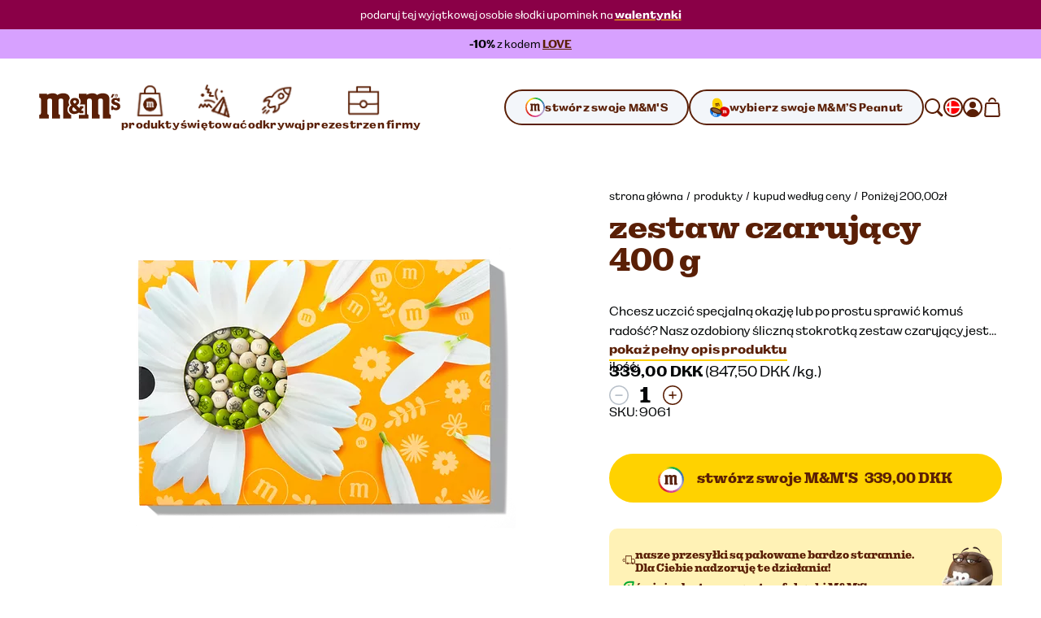

--- FILE ---
content_type: text/html; charset=utf-8
request_url: https://www.mms.com/pl-dk/podarunki/flowers-box/ct1322-p.html
body_size: 72565
content:
<!DOCTYPE html><html class="__variable_7e0bdd __variable_924273 __variable_5e57d1" lang="pl-dk"><head><meta charSet="utf-8"/><meta content="initial-scale=1, width=device-width" name="viewport"/><title>Zestaw Czarujący 400 g | M&amp;M&#x27;S</title><meta content="Chocolates in a floral case? The Flowers Box filled with personalised sweets will be belle of the ball on Mother&#x27;s Day!" name="description"/><script type="application/ld+json">{"@context":"https://schema.org","@type":"BreadcrumbList","itemListElement":[{"@type":"ListItem","position":1,"name":"strona główna","item":"https://www.mms.com/pl-dk"},{"@type":"ListItem","position":2,"name":"produkty","item":"https://www.mms.com/pl-dk/wszystkie-produkty/products-c.html"},{"@type":"ListItem","position":3,"name":"kupud według ceny","item":"https://www.mms.com/pl-dk/kupud-wedug-ceny/shop-price-c.html"},{"@type":"ListItem","position":4,"name":"Poniżej 200,00zł","item":"https://www.mms.com/pl-dk/ponizej-200z/less-than-50-c.html"}]}</script><script type="application/ld+json">{"@context":"https://schema.org/","@type":"Product","name":"Zestaw Czarujący 400 g","aggregateRating":{"@type":"AggregateRating","ratingValue":3.7,"reviewCount":70},"image":"https://cdn.media.amplience.net/i/marsmmsprod/ct1322_img_01_9061","description":"Chocolates in a floral case? The Flowers Box filled with personalised sweets will be belle of the ball on Mother's Day!","brand":{"@type":"Brand","name":"M&M's"},"sku":"9061","offers":{"@type":"Offer","url":"https://www.mms.com/pl-dk/ponizej-200z/flowers-box/ct1322-p.html","priceCurrency":"DKK","price":"339.00","availability":"https://schema.org/InStock","itemCondition":"https://schema.org/NewCondition","eligibleQuantity":{"@type":"QuantitativeValue","value":1}}}</script><link href="https://www.mms.com/pl-dk/ponizej-200z/flowers-box/ct1322-p.html" rel="canonical"/><link href="https://www.mms.com/de-at/unter-50/schatulle-blumen/ct1322-p.html" hrefLang="de-at" rel="alternate"/><link href="https://www.mms.com/en-at/less-than-50/flowers-box/ct1322-p.html" hrefLang="en-at" rel="alternate"/><link href="https://www.mms.com/es-at/por-menos-de-50/estuche-ramo/ct1322-p.html" hrefLang="es-at" rel="alternate"/><link href="https://www.mms.com/fr-at/moins-de-50/coffret-marguerite-400g/ct1322-p.html" hrefLang="fr-at" rel="alternate"/><link href="https://www.mms.com/it-at/meno-di-50/cofanetto-fiori/ct1322-p.html" hrefLang="it-at" rel="alternate"/><link href="https://www.mms.com/nl-at/minder-dan-50/boeketverpakking/ct1322-p.html" hrefLang="nl-at" rel="alternate"/><link href="https://www.mms.com/pl-at/ponizej-200z/flowers-box/ct1322-p.html" hrefLang="pl-at" rel="alternate"/><link href="https://www.mms.com/de-be/unter-50/schatulle-blumen/ct1322-p.html" hrefLang="de-be" rel="alternate"/><link href="https://www.mms.com/en-be/less-than-50/flowers-box/ct1322-p.html" hrefLang="en-be" rel="alternate"/><link href="https://www.mms.com/es-be/por-menos-de-50/estuche-ramo/ct1322-p.html" hrefLang="es-be" rel="alternate"/><link href="https://www.mms.com/fr-be/moins-de-50/coffret-marguerite-400g/ct1322-p.html" hrefLang="fr-be" rel="alternate"/><link href="https://www.mms.com/it-be/meno-di-50/cofanetto-fiori/ct1322-p.html" hrefLang="it-be" rel="alternate"/><link href="https://www.mms.com/nl-be/minder-dan-50/boeketverpakking/ct1322-p.html" hrefLang="nl-be" rel="alternate"/><link href="https://www.mms.com/pl-be/ponizej-200z/flowers-box/ct1322-p.html" hrefLang="pl-be" rel="alternate"/><link href="https://www.mms.com/de-ch/unter-50/schatulle-blumen/ct1322-p.html" hrefLang="de-ch" rel="alternate"/><link href="https://www.mms.com/en-ch/less-than-50/flowers-box/ct1322-p.html" hrefLang="en-ch" rel="alternate"/><link href="https://www.mms.com/es-ch/por-menos-de-50/estuche-ramo/ct1322-p.html" hrefLang="es-ch" rel="alternate"/><link href="https://www.mms.com/fr-ch/moins-de-50/coffret-marguerite-400g/ct1322-p.html" hrefLang="fr-ch" rel="alternate"/><link href="https://www.mms.com/it-ch/meno-di-50/cofanetto-fiori/ct1322-p.html" hrefLang="it-ch" rel="alternate"/><link href="https://www.mms.com/nl-ch/minder-dan-50/boeketverpakking/ct1322-p.html" hrefLang="nl-ch" rel="alternate"/><link href="https://www.mms.com/pl-ch/ponizej-200z/flowers-box/ct1322-p.html" hrefLang="pl-ch" rel="alternate"/><link href="https://www.mms.com/de-de/unter-50/schatulle-blumen/ct1322-p.html" hrefLang="de-de" rel="alternate"/><link href="https://www.mms.com/en-de/less-than-50/flowers-box/ct1322-p.html" hrefLang="en-de" rel="alternate"/><link href="https://www.mms.com/es-de/por-menos-de-50/estuche-ramo/ct1322-p.html" hrefLang="es-de" rel="alternate"/><link href="https://www.mms.com/fr-de/moins-de-50/coffret-marguerite-400g/ct1322-p.html" hrefLang="fr-de" rel="alternate"/><link href="https://www.mms.com/it-de/meno-di-50/cofanetto-fiori/ct1322-p.html" hrefLang="it-de" rel="alternate"/><link href="https://www.mms.com/nl-de/minder-dan-50/boeketverpakking/ct1322-p.html" hrefLang="nl-de" rel="alternate"/><link href="https://www.mms.com/pl-de/ponizej-200z/flowers-box/ct1322-p.html" hrefLang="pl-de" rel="alternate"/><link href="https://www.mms.com/de-dk/unter-50/schatulle-blumen/ct1322-p.html" hrefLang="de-dk" rel="alternate"/><link href="https://www.mms.com/en-dk/less-than-50/flowers-box/ct1322-p.html" hrefLang="en-dk" rel="alternate"/><link href="https://www.mms.com/es-dk/por-menos-de-50/estuche-ramo/ct1322-p.html" hrefLang="es-dk" rel="alternate"/><link href="https://www.mms.com/fr-dk/moins-de-50/coffret-marguerite-400g/ct1322-p.html" hrefLang="fr-dk" rel="alternate"/><link href="https://www.mms.com/it-dk/meno-di-50/cofanetto-fiori/ct1322-p.html" hrefLang="it-dk" rel="alternate"/><link href="https://www.mms.com/nl-dk/minder-dan-50/boeketverpakking/ct1322-p.html" hrefLang="nl-dk" rel="alternate"/><link href="https://www.mms.com/pl-dk/ponizej-200z/flowers-box/ct1322-p.html" hrefLang="pl-dk" rel="alternate"/><link href="https://www.mms.com/de-es/unter-50/schatulle-blumen/ct1322-p.html" hrefLang="de-es" rel="alternate"/><link href="https://www.mms.com/en-es/less-than-50/flowers-box/ct1322-p.html" hrefLang="en-es" rel="alternate"/><link href="https://www.mms.com/es-es/por-menos-de-50/estuche-ramo/ct1322-p.html" hrefLang="es-es" rel="alternate"/><link href="https://www.mms.com/fr-es/moins-de-50/coffret-marguerite-400g/ct1322-p.html" hrefLang="fr-es" rel="alternate"/><link href="https://www.mms.com/it-es/meno-di-50/cofanetto-fiori/ct1322-p.html" hrefLang="it-es" rel="alternate"/><link href="https://www.mms.com/nl-es/minder-dan-50/boeketverpakking/ct1322-p.html" hrefLang="nl-es" rel="alternate"/><link href="https://www.mms.com/pl-es/ponizej-200z/flowers-box/ct1322-p.html" hrefLang="pl-es" rel="alternate"/><link href="https://www.mms.com/de-fr/unter-50/schatulle-blumen/ct1322-p.html" hrefLang="de-fr" rel="alternate"/><link href="https://www.mms.com/en-fr/less-than-50/flowers-box/ct1322-p.html" hrefLang="en-fr" rel="alternate"/><link href="https://www.mms.com/es-fr/por-menos-de-50/estuche-ramo/ct1322-p.html" hrefLang="es-fr" rel="alternate"/><link href="https://www.mms.com/fr-fr/moins-de-50/coffret-marguerite-400g/ct1322-p.html" hrefLang="fr-fr" rel="alternate"/><link href="https://www.mms.com/it-fr/meno-di-50/cofanetto-fiori/ct1322-p.html" hrefLang="it-fr" rel="alternate"/><link href="https://www.mms.com/nl-fr/minder-dan-50/boeketverpakking/ct1322-p.html" hrefLang="nl-fr" rel="alternate"/><link href="https://www.mms.com/pl-fr/ponizej-200z/flowers-box/ct1322-p.html" hrefLang="pl-fr" rel="alternate"/><link href="https://www.mms.com/de-gb/unter-50/schatulle-blumen/ct1322-p.html" hrefLang="de-gb" rel="alternate"/><link href="https://www.mms.com/en-gb/less-than-50/flowers-box/ct1322-p.html" hrefLang="en-gb" rel="alternate"/><link href="https://www.mms.com/es-gb/por-menos-de-50/estuche-ramo/ct1322-p.html" hrefLang="es-gb" rel="alternate"/><link href="https://www.mms.com/fr-gb/moins-de-50/coffret-marguerite-400g/ct1322-p.html" hrefLang="fr-gb" rel="alternate"/><link href="https://www.mms.com/it-gb/meno-di-50/cofanetto-fiori/ct1322-p.html" hrefLang="it-gb" rel="alternate"/><link href="https://www.mms.com/nl-gb/minder-dan-50/boeketverpakking/ct1322-p.html" hrefLang="nl-gb" rel="alternate"/><link href="https://www.mms.com/pl-gb/ponizej-200z/flowers-box/ct1322-p.html" hrefLang="pl-gb" rel="alternate"/><link href="https://www.mms.com/de-ie/unter-50/schatulle-blumen/ct1322-p.html" hrefLang="de-ie" rel="alternate"/><link href="https://www.mms.com/en-ie/less-than-50/flowers-box/ct1322-p.html" hrefLang="en-ie" rel="alternate"/><link href="https://www.mms.com/es-ie/por-menos-de-50/estuche-ramo/ct1322-p.html" hrefLang="es-ie" rel="alternate"/><link href="https://www.mms.com/fr-ie/moins-de-50/coffret-marguerite-400g/ct1322-p.html" hrefLang="fr-ie" rel="alternate"/><link href="https://www.mms.com/it-ie/meno-di-50/cofanetto-fiori/ct1322-p.html" hrefLang="it-ie" rel="alternate"/><link href="https://www.mms.com/nl-ie/minder-dan-50/boeketverpakking/ct1322-p.html" hrefLang="nl-ie" rel="alternate"/><link href="https://www.mms.com/pl-ie/ponizej-200z/flowers-box/ct1322-p.html" hrefLang="pl-ie" rel="alternate"/><link href="https://www.mms.com/de-it/unter-50/schatulle-blumen/ct1322-p.html" hrefLang="de-it" rel="alternate"/><link href="https://www.mms.com/en-it/less-than-50/flowers-box/ct1322-p.html" hrefLang="en-it" rel="alternate"/><link href="https://www.mms.com/es-it/por-menos-de-50/estuche-ramo/ct1322-p.html" hrefLang="es-it" rel="alternate"/><link href="https://www.mms.com/fr-it/moins-de-50/coffret-marguerite-400g/ct1322-p.html" hrefLang="fr-it" rel="alternate"/><link href="https://www.mms.com/it-it/meno-di-50/cofanetto-fiori/ct1322-p.html" hrefLang="it-it" rel="alternate"/><link href="https://www.mms.com/nl-it/minder-dan-50/boeketverpakking/ct1322-p.html" hrefLang="nl-it" rel="alternate"/><link href="https://www.mms.com/pl-it/ponizej-200z/flowers-box/ct1322-p.html" hrefLang="pl-it" rel="alternate"/><link href="https://www.mms.com/de-lu/unter-50/schatulle-blumen/ct1322-p.html" hrefLang="de-lu" rel="alternate"/><link href="https://www.mms.com/en-lu/less-than-50/flowers-box/ct1322-p.html" hrefLang="en-lu" rel="alternate"/><link href="https://www.mms.com/es-lu/por-menos-de-50/estuche-ramo/ct1322-p.html" hrefLang="es-lu" rel="alternate"/><link href="https://www.mms.com/fr-lu/moins-de-50/coffret-marguerite-400g/ct1322-p.html" hrefLang="fr-lu" rel="alternate"/><link href="https://www.mms.com/it-lu/meno-di-50/cofanetto-fiori/ct1322-p.html" hrefLang="it-lu" rel="alternate"/><link href="https://www.mms.com/nl-lu/minder-dan-50/boeketverpakking/ct1322-p.html" hrefLang="nl-lu" rel="alternate"/><link href="https://www.mms.com/pl-lu/ponizej-200z/flowers-box/ct1322-p.html" hrefLang="pl-lu" rel="alternate"/><link href="https://www.mms.com/de-nl/unter-50/schatulle-blumen/ct1322-p.html" hrefLang="de-nl" rel="alternate"/><link href="https://www.mms.com/en-nl/less-than-50/flowers-box/ct1322-p.html" hrefLang="en-nl" rel="alternate"/><link href="https://www.mms.com/es-nl/por-menos-de-50/estuche-ramo/ct1322-p.html" hrefLang="es-nl" rel="alternate"/><link href="https://www.mms.com/fr-nl/moins-de-50/coffret-marguerite-400g/ct1322-p.html" hrefLang="fr-nl" rel="alternate"/><link href="https://www.mms.com/it-nl/meno-di-50/cofanetto-fiori/ct1322-p.html" hrefLang="it-nl" rel="alternate"/><link href="https://www.mms.com/nl-nl/minder-dan-50/boeketverpakking/ct1322-p.html" hrefLang="nl-nl" rel="alternate"/><link href="https://www.mms.com/pl-nl/ponizej-200z/flowers-box/ct1322-p.html" hrefLang="pl-nl" rel="alternate"/><link href="https://www.mms.com/de-pl/unter-50/schatulle-blumen/ct1322-p.html" hrefLang="de-pl" rel="alternate"/><link href="https://www.mms.com/en-pl/less-than-50/flowers-box/ct1322-p.html" hrefLang="en-pl" rel="alternate"/><link href="https://www.mms.com/es-pl/por-menos-de-50/estuche-ramo/ct1322-p.html" hrefLang="es-pl" rel="alternate"/><link href="https://www.mms.com/fr-pl/moins-de-50/coffret-marguerite-400g/ct1322-p.html" hrefLang="fr-pl" rel="alternate"/><link href="https://www.mms.com/it-pl/meno-di-50/cofanetto-fiori/ct1322-p.html" hrefLang="it-pl" rel="alternate"/><link href="https://www.mms.com/nl-pl/minder-dan-50/boeketverpakking/ct1322-p.html" hrefLang="nl-pl" rel="alternate"/><link href="https://www.mms.com/pl-pl/ponizej-200z/flowers-box/ct1322-p.html" hrefLang="pl-pl" rel="alternate"/><link href="https://www.mms.com" hrefLang="x-default" rel="alternate"/><meta content="product" property="og:type"/><meta content="https://cdn.media.amplience.net/i/marsmmsprod/ct1322_img_01_9061" property="og:image"/><meta content="https://cdn.media.amplience.net/i/marsmmsprod/ct1322_img_01_9061" property="og:image:secure_url"/><meta content="1200" property="og:image:width"/><meta content="630" property="og:image:height"/><meta name="next-head-count" content="104"/><link href="https://www.googletagmanager.com" rel="preconnect"/><link href="https://cdn.cookielaw.org" rel="preconnect"/><link href="https://cdn.media.amplience.net" rel="preconnect"/><link href="/apple-touch-icon.png" rel="apple-touch-icon"/><link href="/apple-touch-icon-precomposed.png" rel="apple-touch-icon-precomposed"/><link href="/apple-touch-icon-120x120.png" rel="apple-touch-icon" sizes="120x120"/><link href="/apple-touch-icon-120x120-precomposed.png" rel="apple-touch-icon-precomposed" sizes="120x120"/><link href="/apple-touch-icon-152x152.png" rel="apple-touch-icon" sizes="152x152"/><link href="/apple-touch-icon-152x152-precomposed.png" rel="apple-touch-icon-precomposed" sizes="152x152"/><link href="/apple-touch-icon-167x167.png" rel="apple-touch-icon" sizes="167x167"/><link href="/apple-touch-icon-167x167-precomposed.png" rel="apple-touch-icon-precomposed" sizes="167x167"/><link href="/apple-touch-icon-180x180.png" rel="apple-touch-icon" sizes="180x180"/><link href="/apple-touch-icon-180x180-precomposed.png" rel="apple-touch-icon-precomposed" sizes="180x180"/><link href="/android-chrome-512x512.png" rel="icon" sizes="512x512" type="image/png"/><link href="/android-chrome-192x192.png" rel="icon" sizes="192x192" type="image/png"/><link href="/favicon/favicon-96x96.png" rel="icon" sizes="96x96" type="image/png"/><link href="/favicon/favicon-32x32.png" rel="icon" sizes="32x32" type="image/png"/><link href="/favicon/favicon-16x16.png" rel="icon" sizes="16x16" type="image/png"/><link href="/favicon/site.webmanifest" rel="manifest"/><link color="#d70100" href="/favicon/safari-pinned-tab.svg" rel="mask-icon"/><link href="/favicon/favicon.ico" rel="shortcut icon"/><meta content="M&amp;M’S" name="apple-mobile-web-app-title"/><meta content="M&amp;M’S" name="application-name"/><meta content="#ffd200" name="msapplication-TileColor"/><meta content="/favicon/mstile-150x150.png" name="msapplication-TileImage"/><meta content="/favicon/browserconfig.xml" name="msapplication-config"/><meta content="#ffd200" name="theme-color"/><link rel="preload" href="/_next/static/media/c185bb9aea0d69e2-s.p.woff2" as="font" type="font/woff2" crossorigin="anonymous" data-next-font="size-adjust"/><link rel="preload" href="/_next/static/media/f84d7dd3a5b6897c-s.p.woff2" as="font" type="font/woff2" crossorigin="anonymous" data-next-font="size-adjust"/><link rel="preload" href="/_next/static/media/a79c960601d70c71-s.p.woff2" as="font" type="font/woff2" crossorigin="anonymous" data-next-font="size-adjust"/><link rel="preload" href="/_next/static/media/ae5161758a79d99d-s.p.woff2" as="font" type="font/woff2" crossorigin="anonymous" data-next-font="size-adjust"/><link rel="preload" href="/_next/static/media/38b3690728e874ad-s.p.woff2" as="font" type="font/woff2" crossorigin="anonymous" data-next-font="size-adjust"/><link rel="preload" href="/_next/static/media/c0244a0ee0d72b84-s.p.woff2" as="font" type="font/woff2" crossorigin="anonymous" data-next-font="size-adjust"/><link rel="preload" href="/_next/static/css/f86fd27857baabab.css" as="style"/><link rel="stylesheet" href="/_next/static/css/f86fd27857baabab.css" data-n-g=""/><link rel="preload" href="/_next/static/css/b2a5b997fc9669e5.css" as="style"/><link rel="stylesheet" href="/_next/static/css/b2a5b997fc9669e5.css" data-n-p=""/><noscript data-n-css=""></noscript><script defer="" nomodule="" src="/_next/static/chunks/polyfills-42372ed130431b0a.js"></script><script defer="" src="/_next/static/chunks/ProductDetailPage.8b585875837b643c.js"></script><script src="/_next/static/chunks/webpack-d001ffc17f1807fa.js" defer=""></script><script src="/_next/static/chunks/framework-c6c7230ed69600f1.js" defer=""></script><script src="/_next/static/chunks/main-e734d2d2d73d965d.js" defer=""></script><script src="/_next/static/chunks/pages/_app-4f312625ba5ff2d6.js" defer=""></script><script src="/_next/static/chunks/754bd233-c206ad2d67fd227d.js" defer=""></script><script src="/_next/static/chunks/4ec222fc-b2272c2a4cb4f381.js" defer=""></script><script src="/_next/static/chunks/90d69122-04af39e165671f94.js" defer=""></script><script src="/_next/static/chunks/509451b9-88d97c14744c9d3b.js" defer=""></script><script src="/_next/static/chunks/9461-ef1b6b771b3c3049.js" defer=""></script><script src="/_next/static/chunks/2305-74c3c99cf4cf0104.js" defer=""></script><script src="/_next/static/chunks/pages/%5B%5B...slug%5D%5D-caa3472d65a9053c.js" defer=""></script><script src="/_next/static/mxcBQL_7BxDOjBhcEQQWY/_buildManifest.js" defer=""></script><script src="/_next/static/mxcBQL_7BxDOjBhcEQQWY/_ssgManifest.js" defer=""></script></head><body><svg height="0" style="position:absolute" width="0"><defs><linearGradient gradientTransform="matrix(0.7071 0.7071 0.7071 -0.7071 -120.1698 -161.8686)" gradientUnits="userSpaceOnUse" id="designYourOwnLinearGradient1" x1="216.0423" x2="225.9908" y1="-40.0015" y2="-37.3358"><stop offset="0.26" stop-color="#D62028"></stop><stop offset="0.77" stop-color="#DA428F"></stop></linearGradient><linearGradient gradientTransform="matrix(0.7071 0.7071 0.7071 -0.7071 -120.1698 -161.8686)" gradientUnits="userSpaceOnUse" id="designYourOwnLinearGradient2" x1="225.7349" x2="227.5413" y1="-36.8472" y2="-26.6027"><stop offset="0.18" stop-color="#DA428F"></stop><stop offset="0.72" stop-color="#B29FCC"></stop></linearGradient><linearGradient gradientTransform="matrix(0.7071 0.7071 0.7071 -0.7071 -120.1698 -161.8686)" gradientUnits="userSpaceOnUse" id="designYourOwnLinearGradient3" x1="206.8826" x2="216.8109" y1="-37.3422" y2="-40.0025"><stop offset="0.19" stop-color="#F16A24"></stop><stop offset="0.83" stop-color="#D62028"></stop></linearGradient><linearGradient gradientTransform="matrix(0.7071 0.7071 0.7071 -0.7071 -120.1698 -161.8686)" gradientUnits="userSpaceOnUse" id="designYourOwnLinearGradient4" x1="211.2782" x2="221.553" y1="-18.9352" y2="-18.9352"><stop offset="0.19" stop-color="#10B04B"></stop><stop offset="0.82" stop-color="#4075BB"></stop></linearGradient><linearGradient gradientTransform="matrix(0.7071 0.7071 0.7071 -0.7071 -120.1698 -161.8686)" gradientUnits="userSpaceOnUse" id="designYourOwnLinearGradient5" x1="221.8135" x2="226.9702" y1="-18.5057" y2="-27.4373"><stop offset="0.22" stop-color="#4075BB"></stop><stop offset="0.8" stop-color="#B29FCC"></stop></linearGradient><linearGradient gradientTransform="matrix(0.7071 0.7071 0.7071 -0.7071 -120.1698 -161.8686)" gradientUnits="userSpaceOnUse" id="designYourOwnLinearGradient6" x1="205.2943" x2="207.1055" y1="-26.5945" y2="-36.8665"><stop offset="0.24" stop-color="#FDD20E"></stop><stop offset="0.33" stop-color="#FCCA10"></stop><stop offset="0.48" stop-color="#F9B315"></stop><stop offset="0.66" stop-color="#F58E1C"></stop><stop offset="0.81" stop-color="#F16A24"></stop></linearGradient><linearGradient gradientTransform="matrix(0.7071 0.7071 0.7071 -0.7071 -120.1698 -161.8686)" gradientUnits="userSpaceOnUse" id="designYourOwnLinearGradient7" x1="205.9083" x2="211.0247" y1="-27.3631" y2="-18.5011"><stop offset="0.11" stop-color="#FDD20E"></stop><stop offset="0.17" stop-color="#F6D110"></stop><stop offset="0.25" stop-color="#E2CE15"></stop><stop offset="0.36" stop-color="#C1C91D"></stop><stop offset="0.48" stop-color="#94C329"></stop><stop offset="0.61" stop-color="#5ABB38"></stop><stop offset="0.75" stop-color="#14B14A"></stop><stop offset="0.76" stop-color="#10B04B"></stop></linearGradient></defs></svg><div id="__next"><noscript><iframe height="0" src="https://www.googletagmanager.com/ns.html?id=GTM-PZ55C79&amp;gtm_auth=Ve_uTsQ4OZiV7zapcqfcig&amp;gtm_preview=env-1&amp;gtm_cookies=x" style="display:none;visibility:hidden" width="0"></iframe></noscript><style data-emotion="css-global 1htcmct">body #onetrust-banner-sdk.otFlat{z-index:250;}body #ot-sdk-btn.ot-sdk-show-settings{color:#040607;cursor:pointer;-webkit-text-decoration:none;text-decoration:none;border:none;border-bottom:1px solid #040607;-webkit-transition:border-bottom-color 200ms cubic-bezier(0.4, 0, 0.2, 1) 0ms;transition:border-bottom-color 200ms cubic-bezier(0.4, 0, 0.2, 1) 0ms;font-family:inherit;font-weight:inherit;font-size:inherit;line-height:inherit;padding:0;background:transparent;}body #ot-sdk-btn.ot-sdk-show-settings:hover{border-bottom-color:transparent;color:#040607;background:transparent;}body #ot-sdk-btn.ot-sdk-show-settings:active{border-bottom-color:#040607;}body #onetrust-consent-sdk #ot-sdk-btn-floating{display:none;}body #onetrust-consent-sdk #onetrust-banner-sdk{background-color:#ffd200;}body #onetrust-consent-sdk #onetrust-policy-title,body #onetrust-consent-sdk #onetrust-policy-text,body #onetrust-consent-sdk .ot-b-addl-desc,body #onetrust-consent-sdk .ot-dpd-desc,body #onetrust-consent-sdk .ot-dpd-title,body #onetrust-consent-sdk #onetrust-policy-text *:not(.onetrust-vendors-list-handler),body #onetrust-consent-sdk .ot-dpd-desc *:not(.onetrust-vendors-list-handler),body #onetrust-consent-sdk #banner-options *,body #onetrust-consent-sdk .ot-cat-header{color:#5a1f06;}body #onetrust-consent-sdk #onetrust-policy-text,body #onetrust-consent-sdk .ot-dpd-desc,body #onetrust-consent-sdk .ot-b-addl-desc{font-size:0.75rem;}body #onetrust-consent-sdk #onetrust-policy-title{font-size:1rem;color:#5a1f06;}body #onetrust-consent-sdk #onetrust-policy-text{font-size:0.75rem;color:#040607;}body #onetrust-consent-sdk #onetrust-policy-text br{display:none;}body #onetrust-consent-sdk a.ot-sdk-show-settings{font-size:0.875rem;color:#5a1f06;margin-top:0.5rem;}body #onetrust-consent-sdk #onetrust-policy-text a{color:#5a1f06;margin-left:0;cursor:pointer;}body #onetrust-consent-sdk #onetrust-banner-sdk{overflow:visible;}body #onetrust-consent-sdk #onetrust-banner-sdk a[href],body #onetrust-consent-sdk #onetrust-banner-sdk a[href] font,body #onetrust-consent-sdk #onetrust-banner-sdk .ot-link-btn{color:#5a1f06;}body #onetrust-consent-sdk #onetrust-banner-sdk .ot-sdk-row{position:relative;display:-webkit-box;display:-webkit-flex;display:-ms-flexbox;display:flex;-webkit-flex-direction:column;-ms-flex-direction:column;flex-direction:column;padding:5rem 0 1rem;width:min(calc(100vw - 48px), 1224px);padding-left:24px;padding-right:24px;}body #onetrust-consent-sdk #onetrust-banner-sdk .ot-sdk-row::before{content:" ";position:absolute;top:0px;left:calc(1.5rem + 4px);-webkit-transform:translateY(-56%);-moz-transform:translateY(-56%);-ms-transform:translateY(-56%);transform:translateY(-56%);height:85px;width:85px;z-index:2;border:1rem solid #ffffff;border-radius:50%;background-color:#ffffff;-webkit-background-size:contain;background-size:contain;background-image:url("https://cdn.media.amplience.net/i/marsmmsprod/cookie-consent?fmt=auto&w=250&h=250");box-shadow:0 0 0 4px #ffd200;}body #onetrust-consent-sdk #onetrust-banner-sdk #onetrust-group-container{width:min(calc(100vw - 48px), 1224px);display:-webkit-box;display:-webkit-flex;display:-ms-flexbox;display:flex;}body #onetrust-consent-sdk #onetrust-banner-sdk #onetrust-button-group-parent{width:min(calc(100vw - 48px), 1224px);position:relative;display:-webkit-box;display:-webkit-flex;display:-ms-flexbox;display:flex;top:unset;left:unset;-webkit-transform:none;-moz-transform:none;-ms-transform:none;transform:none;margin:0;}body #onetrust-consent-sdk #onetrust-banner-sdk #onetrust-button-group{display:-webkit-box;display:-webkit-flex;display:-ms-flexbox;display:flex;-webkit-box-flex-wrap:wrap-reverse;-webkit-flex-wrap:wrap-reverse;-ms-flex-wrap:wrap-reverse;flex-wrap:wrap-reverse;width:100%;margin:0;}body #onetrust-consent-sdk #onetrust-banner-sdk #onetrust-button-group button:last-of-type{margin-bottom:5px;}body #onetrust-consent-sdk #onetrust-banner-sdk #onetrust-accept-btn-handler{margin-bottom:5px;}body #onetrust-consent-sdk #onetrust-banner-sdk .ot-sdk-container{width:100%;padding:0;}body #onetrust-consent-sdk #onetrust-banner-sdk #onetrust-policy{width:100%;margin:0 0 1rem 0;}body #onetrust-consent-sdk #onetrust-banner-sdk button{width:100%;font-size:0.75rem;background-color:#ffffff;border-color:#ffffff;color:#5a1f06;margin:0.5rem 0;border-radius:999rem;padding:0.875rem 1.5rem;-webkit-transition:box-shadow 200ms cubic-bezier(0.4, 0, 0.2, 1) 0ms;transition:box-shadow 200ms cubic-bezier(0.4, 0, 0.2, 1) 0ms;}body #onetrust-consent-sdk #onetrust-banner-sdk button::after{border-radius:999rem;}body #onetrust-consent-sdk #onetrust-banner-sdk button:hover{opacity:1;box-shadow:-0.25rem 0.3125rem 0 #5a1f06;}@media (min-width:768px) and (max-width:1023.95px){body #onetrust-consent-sdk #onetrust-banner-sdk .ot-sdk-row{padding-left:48px;padding-right:48px;width:min(calc(100vw - 96px), 1224px);}body #onetrust-consent-sdk #onetrust-banner-sdk #onetrust-group-container{width:min(calc(100vw - 96px), 1224px);display:-webkit-box;display:-webkit-flex;display:-ms-flexbox;display:flex;}body #onetrust-consent-sdk #onetrust-banner-sdk #onetrust-button-group button{-webkit-flex:0 1 50%;-ms-flex:0 1 50%;flex:0 1 50%;margin:0;}body #onetrust-consent-sdk #onetrust-banner-sdk #onetrust-button-group-parent{width:min(calc(100vw - 96px), 1224px);-webkit-box-pack:end;-ms-flex-pack:end;-webkit-justify-content:flex-end;justify-content:flex-end;padding:0;}body #onetrust-consent-sdk #onetrust-banner-sdk #onetrust-button-group{width:min(calc(100vw - 96px), 1224px);display:-webkit-box;display:-webkit-flex;display:-ms-flexbox;display:flex;-webkit-flex-direction:row;-ms-flex-direction:row;flex-direction:row;-webkit-box-flex-wrap:nowrap;-webkit-flex-wrap:nowrap;-ms-flex-wrap:nowrap;flex-wrap:nowrap;gap:1rem;}}@media (min-width:1024px){body #onetrust-consent-sdk #onetrust-banner-sdk .ot-sdk-row{width:min(calc(100vw - 96px), 1224px);-webkit-flex-direction:row;-ms-flex-direction:row;flex-direction:row;-webkit-box-pack:justify;-webkit-justify-content:space-between;justify-content:space-between;margin:auto;padding:2.5rem 0;}body #onetrust-consent-sdk #onetrust-banner-sdk .ot-sdk-row::before{left:4px;height:120px;width:120px;border:20px solid #ffffff;-webkit-transform:translateY(-33%);-moz-transform:translateY(-33%);-ms-transform:translateY(-33%);transform:translateY(-33%);}body #onetrust-consent-sdk #onetrust-banner-sdk #onetrust-group-container{width:min(calc(67vw - 104px), 808px);}body #onetrust-consent-sdk #onetrust-banner-sdk #onetrust-button-group-parent{width:min(calc(33vw - 112px), 392px);-webkit-box-pack:end;-ms-flex-pack:end;-webkit-justify-content:flex-end;justify-content:flex-end;padding:0;}body #onetrust-consent-sdk #onetrust-banner-sdk #onetrust-button-group{width:100%;}body #onetrust-consent-sdk #onetrust-banner-sdk #onetrust-policy{width:min(calc(50vw - 108px), 600px);margin:0 0 0 204px;}}@media (min-width:1440px){body #onetrust-consent-sdk #onetrust-banner-sdk #onetrust-button-group-parent{width:min(calc(33vw - 112px), 392px);-webkit-box-pack:end;-ms-flex-pack:end;-webkit-justify-content:flex-end;justify-content:flex-end;padding:0;}body #onetrust-consent-sdk #onetrust-banner-sdk #onetrust-button-group{width:min(calc(25vw - 114px), 288px);}}</style><style data-emotion="css-global tyi72z">html{-webkit-font-smoothing:antialiased;-moz-osx-font-smoothing:grayscale;box-sizing:border-box;-webkit-text-size-adjust:100%;}*,*::before,*::after{box-sizing:inherit;}strong,b{font-weight:700;}body{margin:0;color:rgba(0, 0, 0, 0.87);background-color:#fff;}@media print{body{background-color:#fff;}}body::backdrop{background-color:#fff;}body{font-family:var(--font-alltogether-sans),-apple-system,"BlinkMacSystemFont","Segoe UI","Roboto","Helvetica Neue","Arial",sans-serif;font-size:1rem;font-weight:300;word-break:break-word;}body.no-scroll{overflow:hidden;}main#content{position:relative;}address,button,fieldset,h1,h2,h3,h4,h5,h6,input,ol,p,select,textarea,ul{margin:0;padding:0;font:inherit;font-size:100%;}fieldset{border:0;min-width:0;}ol,ul{list-style:none;}button,input,textarea,select{-webkit-appearance:none;-moz-appearance:none;-ms-appearance:none;appearance:none;background:none;border:0;border-radius:0;color:inherit;text-align:inherit;width:auto;vertical-align:baseline;}input::-ms-clear,input::-ms-reveal{display:none;}input::-webkit-search-decoration,input::-webkit-search-cancel-button,input::-webkit-search-results-button,input::-webkit-search-results-decoration{-webkit-appearance:none;}a{color:inherit;-webkit-text-decoration:none;text-decoration:none;}[tabindex="-1"]{outline:none;}.swiper-scrollbar{cursor:pointer;}.swiper-scrollbar-drag{position:relative;top:-1px;background-color:#5a1f06;height:5px;cursor:-webkit-grab;cursor:grab;}.swiper-horizontal>.swiper-scrollbar{height:3px;}</style><div class="__variable_7e0bdd __variable_924273 __variable_5e57d1"><style data-emotion="css 1ob3jhi">.css-1ob3jhi{background-color:#ffffff;border-radius:inherit;color:#040607;height:100%;}{border-radius:inherit;}</style><div class="css-1ob3jhi"><style data-emotion="css 1kfqgl0">.css-1kfqgl0{display:block;}@media (max-width:1023.95px){.css-1kfqgl0{display:none;}}</style><div class="css-1kfqgl0"><style data-emotion="css 1gw6p47">.css-1gw6p47{position:relative;z-index:250;}</style><header data-testid="Header" class="css-1gw6p47"><div class="css-0"><style data-emotion="css 1nb2q5r">.css-1nb2q5r{background:#ffffff;border:1px solid #040607;left:-999rem;padding:0.25rem 0.5rem;position:absolute;top:-999rem;z-index:4;}.css-1nb2q5r:focus{left:0.25rem;top:0.25rem;}</style><a href="#content" class="css-1nb2q5r"><style data-emotion="css 7bk6uz">.css-7bk6uz{color:#5a1f06;}</style><style data-emotion="css 1urbzp8">.css-1urbzp8{margin:0;font-family:var(--font-alltogether-sans),-apple-system,"BlinkMacSystemFont","Segoe UI","Roboto","Helvetica Neue","Arial",sans-serif;font-weight:300;font-size:0.75rem;line-height:1.5;letter-spacing:0;color:#5a1f06;}</style><span class="MuiTypography-root MuiTypography-bodyExtraSmall css-1urbzp8">przejdź do treści</span></a><section aria-label="ogłoszenia i oferty"><style data-emotion="css 1jl9w1q">.css-1jl9w1q{background-color:#8a0047;border-radius:inherit;color:#ffffff;height:100%;}{border-radius:inherit;}</style><div class="css-1jl9w1q"><style data-emotion="css tnw6pt">.css-tnw6pt{max-height:3.5rem;text-align:center;padding:0.5rem 0;}.css-tnw6pt .MuiTypography-root{overflow:hidden;text-overflow:ellipsis;line-height:1.6666666666666667;display:-webkit-box;-webkit-line-clamp:2;-webkit-box-orient:vertical;}</style><div class="css-tnw6pt"><style data-emotion="css 1ml3tqm">.css-1ml3tqm{box-sizing:border-box;}</style><style data-emotion="css ldxesf">.css-ldxesf{display:block;margin-left:auto;margin-right:auto;min-width:320px;width:100%;max-width:1272px;padding-left:24px;padding-right:24px;box-sizing:border-box;}@media (min-width:375px){.css-ldxesf{max-width:1272px;padding-left:24px;padding-right:24px;}}@media (min-width:768px){.css-ldxesf{max-width:1320px;padding-left:48px;padding-right:48px;}}@media (min-width:1024px){.css-ldxesf{max-width:1320px;padding-left:48px;padding-right:48px;}}@media (min-width:1440px){.css-ldxesf{max-width:1320px;padding-left:48px;padding-right:48px;}}.content-container .css-ldxesf{min-width:0;max-width:1224px;padding-left:0;padding-right:0;}</style><div class="css-ldxesf"><style data-emotion="css yigud2">.css-yigud2{margin:0;font-family:var(--font-alltogether-sans),-apple-system,"BlinkMacSystemFont","Segoe UI","Roboto","Helvetica Neue","Arial",sans-serif;font-weight:300;font-size:0.75rem;line-height:1.5;letter-spacing:0;}</style><div class="MuiTypography-root MuiTypography-bodyExtraSmall css-yigud2">podaruj tej wyjątkowej osobie słodki upominek na <strong><style data-emotion="css 1citjtq">.css-1citjtq{color:#ffffff;cursor:pointer;display:inline;-webkit-text-decoration:underline;text-decoration:underline;text-underline-offset:4px;text-decoration-color:#ffd200;padding-bottom:0;-webkit-transition:text-decoration-color 200ms cubic-bezier(0.4, 0, 0.2, 1) 0ms;transition:text-decoration-color 200ms cubic-bezier(0.4, 0, 0.2, 1) 0ms;font-family:inherit;font-weight:inherit;font-size:inherit;line-height:inherit;text-wrap:nowrap;font-weight:700!important;}@media (hover: hover){.css-1citjtq:hover{text-decoration-color:transparent;color:#ffffff;}}.css-1citjtq:active{border-bottom-color:#ffd200;}</style><a href="/pl-dk/wszystkie-produkty/love-products-c.html" class="css-1citjtq">walentynki</a></strong></div></div></div></div><style data-emotion="css tu9ssf">.css-tu9ssf{background-color:#d7a1ff;border-radius:inherit;color:#040607;height:100%;}{border-radius:inherit;}</style><div class="css-tu9ssf"><div class="css-tnw6pt"><div class="css-ldxesf"><div class="MuiTypography-root MuiTypography-bodyExtraSmall css-yigud2"><strong>-10%</strong> z kodem <strong><style data-emotion="css 3orb23">.css-3orb23{color:#5a1f06;cursor:pointer;display:inline;-webkit-text-decoration:underline;text-decoration:underline;text-underline-offset:4px;text-decoration-color:#5a1f06;padding-bottom:0;-webkit-transition:text-decoration-color 200ms cubic-bezier(0.4, 0, 0.2, 1) 0ms;transition:text-decoration-color 200ms cubic-bezier(0.4, 0, 0.2, 1) 0ms;font-family:inherit;font-weight:inherit;font-size:inherit;line-height:inherit;text-wrap:nowrap;font-weight:700!important;}@media (hover: hover){.css-3orb23:hover{text-decoration-color:transparent;color:#5a1f06;}}.css-3orb23:active{border-bottom-color:#5a1f06;}</style><a href="/pl-dk/promo-details" class="css-3orb23">LOVE</a></strong></div></div></div></div></section><style data-emotion="css 1kn3qqj">.css-1kn3qqj{width:100%;}</style><div class="css-1kn3qqj"><div class="css-1ob3jhi"><style data-emotion="css ypvgmf">.css-ypvgmf{margin:auto;max-width:1920px;}</style><div class="css-ypvgmf"><style data-emotion="css 17fiena">.css-17fiena{display:block;margin-left:auto;margin-right:auto;min-width:320px;width:100%;padding-left:24px;padding-right:24px;}@media (min-width:375px){.css-17fiena{padding-left:24px;padding-right:24px;}}@media (min-width:768px){.css-17fiena{padding-left:48px;padding-right:48px;}}@media (min-width:1024px){.css-17fiena{padding-left:48px;padding-right:48px;}}@media (min-width:1440px){.css-17fiena{padding-left:48px;padding-right:48px;}}.content-container .css-17fiena{min-width:0;padding-left:0;padding-right:0;}</style><div class="content-container css-17fiena"><style data-emotion="css y0rch9">.css-y0rch9{height:7.5rem;}{-webkit-transition:height 200ms cubic-bezier(0.4, 0, 0.2, 1) 0ms;transition:height 200ms cubic-bezier(0.4, 0, 0.2, 1) 0ms;}</style><div class="css-y0rch9"><style data-emotion="css fn7m1v">.css-fn7m1v{position:relative;display:-webkit-box;display:-webkit-flex;display:-ms-flexbox;display:flex;gap:1rem;-webkit-box-pack:justify;-webkit-justify-content:space-between;justify-content:space-between;-webkit-align-items:center;-webkit-box-align:center;-ms-flex-align:center;align-items:center;height:100%;}</style><div class="css-fn7m1v"><style data-emotion="css fbfvmg">.css-fbfvmg{-webkit-align-items:center;-webkit-box-align:center;-ms-flex-align:center;align-items:center;display:-webkit-box;display:-webkit-flex;display:-ms-flexbox;display:flex;-webkit-flex-basis:max-content;-ms-flex-preferred-size:max-content;flex-basis:max-content;gap:1rem;}</style><div class="css-fbfvmg"><style data-emotion="css 1jol5jy">.css-1jol5jy{display:inline-block;}@media (max-width:1023.95px){.css-1jol5jy{position:absolute;left:50%;top:50%;-webkit-transform:translate(-50%, -50%);-moz-transform:translate(-50%, -50%);-ms-transform:translate(-50%, -50%);transform:translate(-50%, -50%);}}</style><a data-testid="Header-Logo" aria-label="Strona główna M&amp;M’S" class="css-1jol5jy" href="/pl-dk"><style data-emotion="css 1vflbwq">@media (min-width:1024px){.css-1vflbwq{height:2.125rem;width:6.25rem;}}{-webkit-transition:height 200ms cubic-bezier(0.4, 0, 0.2, 1) 0ms,margin 200ms cubic-bezier(0.4, 0, 0.2, 1) 0ms,width 200ms cubic-bezier(0.4, 0, 0.2, 1) 0ms;transition:height 200ms cubic-bezier(0.4, 0, 0.2, 1) 0ms,margin 200ms cubic-bezier(0.4, 0, 0.2, 1) 0ms,width 200ms cubic-bezier(0.4, 0, 0.2, 1) 0ms;}</style><style data-emotion="css 27aoa">.css-27aoa{fill:#5a1f06;height:1.625rem;width:5rem;}@media (min-width:1024px){.css-27aoa{height:2.125rem;width:6.25rem;}}@media (min-width:1024px){.css-27aoa{height:2.125rem;width:6.25rem;}}{-webkit-transition:height 200ms cubic-bezier(0.4, 0, 0.2, 1) 0ms,margin 200ms cubic-bezier(0.4, 0, 0.2, 1) 0ms,width 200ms cubic-bezier(0.4, 0, 0.2, 1) 0ms;transition:height 200ms cubic-bezier(0.4, 0, 0.2, 1) 0ms,margin 200ms cubic-bezier(0.4, 0, 0.2, 1) 0ms,width 200ms cubic-bezier(0.4, 0, 0.2, 1) 0ms;}</style><svg aria-hidden="true" focusable="false" class="css-27aoa" viewBox="0 0 121 39" xmlns="http://www.w3.org/2000/svg"><path d="M115.498 4.61c.316-.026.568-.187.565-.637-.003-.555-.362-.732-.97-.73l-.879.005.009 2.434.504-.003-.005-1.023.239-.002.548 1.018h.596l-.607-1.063Zm-.33-.37-.445.003-.005-.586.352-.001c.192-.001.453.017.456.267.001.269-.134.317-.358.317Zm2.115.213c-.007-1.428-1.047-2.255-2.206-2.25-1.164.006-2.195.842-2.19 2.27.006 1.428 1.047 2.254 2.208 2.25 1.16-.006 2.193-.842 2.188-2.27Zm-2.188 1.749-.001-.005c-.869.01-1.571-.688-1.575-1.727-.005-1.04.692-1.736 1.561-1.74.846-.006 1.566.684 1.57 1.725.004 1.042-.71 1.745-1.555 1.747Zm-5.706 1.182-2.546-.008 2.098-5.043 3.295.005-2.847 5.046Zm-2.516 31.243-11.749-.001.002-26.94c0-2.033-1.593-2.899-3.563-2.899-1.972 0-3.56.82-3.56 2.899l.001 18.65c0 1.653.75 2.687 2.201 2.688l-.001 5.603-11.692-.002.002-26.94c0-2.027-1.594-2.898-3.564-2.898-2.04 0-3.561.911-3.562 2.898v18.65c0 1.653.752 2.687 2.201 2.687v5.604l-14.302-.001v-5.589h9.042l-.003-15.359-7.846.002s1.5-1.44 1.5-4.078c0-2.415-.957-4.53-2.692-5.977V1.542h11.516v1.85C73.48 1.725 76.177.997 79.365.999c3.082-.001 5.6.922 6.893 2.573C88.818 1.922 91.69.998 94.778 1c6.743 0 9.9 3.467 9.9 8.052l-.006 21.074c-.023 1.638.528 2.881 2.199 2.901l.002 5.6Zm-59.002-5.262v5.262H36.123v-26.94c0-2.033-1.593-2.898-3.564-2.898-1.97 0-3.559.82-3.559 2.898l.003 18.65c0 1.652.75 2.688 2.2 2.688v5.602H19.511v-26.94c0-2.028-1.593-2.898-3.564-2.898-2.04 0-3.56.911-3.56 2.898v18.65c0 1.652.75 2.688 2.2 2.688v5.602H.287v-5.602c1.717 0 2.605-1.035 2.604-2.688l.017-20.214c0-1.467-.904-2.548-2.622-2.548v-6.03H11.8v1.85C14.479 1.726 17.175 1 20.363 1c3.082 0 5.6.922 6.893 2.574 2.56-1.65 5.431-2.575 8.52-2.575 6.061 0 9.223 2.803 9.8 6.7v.003c.007.039.046.458.111 1.162-1.127 1.435-1.733 3.247-1.732 5.254 0 2.993 1.376 4.383 1.395 4.405a3.37 3.37 0 0 0-.222.14c-.056.043-2.924 2.212-2.923 6.259 0 2.604 1.034 4.983 2.911 6.7a9.478 9.478 0 0 0 2.756 1.743Zm11.863-19.764c.001 3.588-3.846 5.427-3.846 5.427l4.029 4.044c1.05-1.084 1.271-3.076 1.271-3.076l4.894-.001v3.556h-1.718s-.46 1.28-1.554 2.41c.047.048 1.273 1.191 1.273 1.191h2v3.567l-5.51.001-1.24-1.227s-2.401 2.39-7.164 2.392c-4.547 0-7.719-3.003-7.72-6.964 0-4.097 4.017-6.001 4.017-6.001-.923-.952-2.267-2.233-2.267-4.802 0-4.253 3.423-6.221 6.836-6.222 3.77 0 6.699 2 6.7 5.705ZM49.456 24.677c0 1.72 1.472 3.09 3.534 3.09 2.063 0 3.31-1.143 3.31-1.143l-5.076-4.962s-1.768.96-1.767 3.015Zm5.92-11.162c-.001-1.503-1.325-2.122-2.282-2.121-1.265 0-2.212.707-2.212 2.164 0 1.212 2.213 2.827 2.213 2.827s2.28-1.045 2.28-2.87Zm65.507 7.059c.004 3.032-2.288 5.606-6.406 5.612-1.718.003-3.171-.583-4.284-1.3l-.001.898-2.763.005-.005-6.044 2.597-.004c.313 1.897 2.057 2.972 4.151 3.024 1.482.037 2.243-1.11 2.242-1.804-.002-.879-.512-1.458-1.295-1.772-.984-.394-2.439-.695-3.738-1.204-2.531-.99-3.797-2.373-3.801-4.91-.004-3.082 2.495-5.225 5.897-5.214 1.395.005 2.815.394 3.739 1.042l-.005-.852 2.921-.004.008 5.185-2.748.005c-.389-1.257-1.889-2.292-3.637-2.289-1.106.002-1.688.61-1.686 1.523.002 1.264 1.277 1.627 4.433 2.53 3.199.915 4.377 3.272 4.381 5.573Z"></path></svg></a><style data-emotion="css 15raq1l">.css-15raq1l{-webkit-flex:1 0;-ms-flex:1 0;flex:1 0;}</style><div tabindex="-1" class="css-15raq1l"><div data-testid="Header-Level1Menu" id="Header-Level1Menu"><style data-emotion="css 9ebb9a">.css-9ebb9a{position:relative;}</style><div class="css-9ebb9a"><nav tabindex="-1"><style data-emotion="css fdq83z">.css-fdq83z{display:-webkit-box;display:-webkit-flex;display:-ms-flexbox;display:flex;gap:1rem;}@media (min-width:1440px){.css-fdq83z{gap:1.5rem;}}</style><ul data-testid="Header-Level1List" class="css-fdq83z"><li><style data-emotion="css 1emvz9c">.css-1emvz9c{height:3.875rem;min-width:4.625rem;padding:0;text-align:center;}{font-size:0.625rem;}</style><style data-emotion="css 1g53539">.css-1g53539{width:100%;cursor:pointer;display:-webkit-box;display:-webkit-flex;display:-ms-flexbox;display:flex;-webkit-flex-direction:column;-ms-flex-direction:column;flex-direction:column;-webkit-align-items:center;-webkit-box-align:center;-ms-flex-align:center;align-items:center;-webkit-box-pack:center;-ms-flex-pack:center;-webkit-justify-content:center;justify-content:center;padding:0;gap:0.25rem;min-width:4.625rem;text-align:center;height:3.875rem;min-width:4.625rem;padding:0;text-align:center;}{font-size:0.625rem;}</style><button aria-expanded="false" class="css-1g53539" id="Header-Level1Button-241ae27f-ccc3-4c55-9124-d34c8da364dc"><style data-emotion="css 1lmwe1n">.css-1lmwe1n{width:2.625rem;height:2.625rem;}@media (prefers-reduced-motion: no-preference){.css-1lmwe1n{-webkit-transition:opacity 300ms cubic-bezier(0.4, 0, 0.2, 1) 0ms;transition:opacity 300ms cubic-bezier(0.4, 0, 0.2, 1) 0ms;}}</style><style data-emotion="css 16kp92d">.css-16kp92d{position:relative;-webkit-flex-shrink:0;-ms-flex-negative:0;flex-shrink:0;height:2.625rem;width:2.625rem;opacity:1;pointer-events:none;width:2.625rem;height:2.625rem;}@media (prefers-reduced-motion: no-preference){.css-16kp92d{-webkit-transition:opacity 300ms cubic-bezier(0.4, 0, 0.2, 1) 0ms;transition:opacity 300ms cubic-bezier(0.4, 0, 0.2, 1) 0ms;}}</style><div class="css-16kp92d"><style data-emotion="css yvgitf">.css-yvgitf{opacity:1;position:static;}.css-yvgitf:is(div:hover > picture > .css-yvgitf),.css-yvgitf:is(button:hover picture > .css-yvgitf){opacity:0;position:absolute;top:0;left:0;}@media (pointer: coarse){.css-yvgitf{opacity:0;position:absolute;top:0;left:0;}}</style><picture><source sizes="45px" srcSet="https://cdn.graphics.amplience.net/v1/media/graphics/i/marsmmsprod/shop-icon?%24i%24=&amp;w=45&amp;h=45&amp;sm=c&amp;fmt=png&amp;qlt=default 45w,https://cdn.graphics.amplience.net/v1/media/graphics/i/marsmmsprod/shop-icon?%24i%24=&amp;w=90&amp;h=90&amp;sm=c&amp;fmt=png&amp;qlt=default 90w"/><style data-emotion="css 1l2pn0i">.css-1l2pn0i{display:block;width:100%;opacity:1;position:static;}.css-1l2pn0i:is(div:hover > picture > .css-1l2pn0i),.css-1l2pn0i:is(button:hover picture > .css-1l2pn0i){opacity:0;position:absolute;top:0;left:0;}@media (pointer: coarse){.css-1l2pn0i{opacity:0;position:absolute;top:0;left:0;}}</style><img class="css-1l2pn0i" alt="" loading="lazy" src="https://cdn.graphics.amplience.net/v1/media/graphics/i/marsmmsprod/shop-icon?%24i%24=&amp;w=90&amp;h=90&amp;sm=c&amp;fmt=png&amp;qlt=default"/></picture><style data-emotion="css 18prs8z">.css-18prs8z{opacity:0;position:absolute;top:0;left:0;}.css-18prs8z:is(div:hover > picture > .css-18prs8z),.css-18prs8z:is(button:hover picture > .css-18prs8z){opacity:1;position:static;}@media (pointer: coarse){.css-18prs8z{opacity:1;position:static;}}</style><picture><source sizes="45px" srcSet="https://cdn.graphics.amplience.net/v1/media/graphics/i/marsmmsprod/shop-icon-hover?%24i%24=&amp;w=45&amp;h=45&amp;sm=c&amp;fmt=png&amp;qlt=default 45w,https://cdn.graphics.amplience.net/v1/media/graphics/i/marsmmsprod/shop-icon-hover?%24i%24=&amp;w=90&amp;h=90&amp;sm=c&amp;fmt=png&amp;qlt=default 90w"/><style data-emotion="css 8r7ff1">.css-8r7ff1{display:block;width:100%;opacity:0;position:absolute;top:0;left:0;}.css-8r7ff1:is(div:hover > picture > .css-8r7ff1),.css-8r7ff1:is(button:hover picture > .css-8r7ff1){opacity:1;position:static;}@media (pointer: coarse){.css-8r7ff1{opacity:1;position:static;}}</style><img class="css-8r7ff1" alt="" loading="lazy" src="https://cdn.graphics.amplience.net/v1/media/graphics/i/marsmmsprod/shop-icon-hover?%24i%24=&amp;w=90&amp;h=90&amp;sm=c&amp;fmt=png&amp;qlt=default"/></picture></div><style data-emotion="css v7lihy">.css-v7lihy{margin:0;font-family:var(--font-alltogether-sans),-apple-system,"BlinkMacSystemFont","Segoe UI","Roboto","Helvetica Neue","Arial",sans-serif;font-weight:700;font-size:0.75rem;line-height:1.3333333333333333;letter-spacing:0.02em;color:#5a1f06;}</style><span class="MuiTypography-root MuiTypography-bodyExtraSmallBoldSans css-v7lihy">produkty</span></button><style data-emotion="css 1v14tt0">.css-1v14tt0{pointer-events:none;visibility:hidden;}@media (max-width:1023.95px){.css-1v14tt0{bottom:0;-webkit-clip-path:polygon(0 0, 0 100%, 100% 100%, 100% 0);clip-path:polygon(0 0, 0 100%, 100% 100%, 100% 0);left:0;position:fixed;top:0;width:calc(18rem + 96px);z-index:1;}@media (prefers-reduced-motion: no-preference){.css-1v14tt0{-webkit-transition:visibility 0ms 200ms;transition:visibility 0ms 200ms;}}}@media (max-width:767.95px){.css-1v14tt0{width:calc(18rem + 48px);}}@media (max-width:374.95px){.css-1v14tt0{width:100%;}}</style><div hidden="" class="css-1v14tt0"><style data-emotion="css 1jf524f">.css-1jf524f{position:fixed;left:-100%;bottom:0;top:0;padding-top:4rem;width:100%;}@media (prefers-reduced-motion: no-preference){.css-1jf524f{-webkit-transition:left 200ms cubic-bezier(0.4, 0, 0.2, 1);transition:left 200ms cubic-bezier(0.4, 0, 0.2, 1);}}@media (min-width:375px){.css-1jf524f{left:calc(-18rem - 48px);width:calc(18rem + 48px);}}@media (min-width:768px){.css-1jf524f{left:calc(-18rem - 96px);width:calc(18rem + 96px);}}@media (min-width:1024px){.css-1jf524f{left:0;top:0rem;padding:0;right:0;-webkit-transition:none;transition:none;width:100%;}}</style><div data-testid="Header-SubMenu" id="Header-SubMenu-241ae27f-ccc3-4c55-9124-d34c8da364dc" tabindex="-1" data-floating-menu="true" class="css-1jf524f"><style data-emotion="css 6yjz58">.css-6yjz58{background:#ffffff;max-height:100%;overflow:auto;padding:3rem 0;pointer-events:auto;}@media (max-width:1023.95px){.css-6yjz58{height:100%;padding:2rem 0 2.5rem;}}</style><div class="css-6yjz58"><style data-emotion="css 2yy45z">.css-2yy45z{display:block;margin-left:auto;margin-right:auto;min-width:320px;width:100%;max-width:1272px;padding-left:24px;padding-right:24px;}@media (min-width:375px){.css-2yy45z{max-width:1272px;padding-left:24px;padding-right:24px;}}@media (min-width:768px){.css-2yy45z{max-width:1320px;padding-left:48px;padding-right:48px;}}@media (min-width:1024px){.css-2yy45z{max-width:1320px;padding-left:48px;padding-right:48px;}}@media (min-width:1440px){.css-2yy45z{max-width:1320px;padding-left:48px;padding-right:48px;}}.content-container .css-2yy45z{min-width:0;}</style><div class="content-container css-2yy45z"><style data-emotion="css aw8u8k">.css-aw8u8k{-webkit-align-items:center;-webkit-box-align:center;-ms-flex-align:center;align-items:center;color:#5a1f06;cursor:pointer;display:-webkit-box;display:-webkit-flex;display:-ms-flexbox;display:flex;gap:0.5rem;margin-bottom:2.5rem;}.css-aw8u8k >:first-of-type{-webkit-flex-shrink:0;-ms-flex-negative:0;flex-shrink:0;}@media (min-width:1024px){.css-aw8u8k{display:none;}}</style><button class="css-aw8u8k"><style data-emotion="css 84d4bu">.css-84d4bu{display:block;width:1.5rem;height:1.5rem;color:currentColor;fill:none;}</style><svg aria-hidden="true" fill="none" focusable="false" height="24" viewBox="0 0 24 24" width="24" xmlns="http://www.w3.org/2000/svg" xmlns:xlink="http://www.w3.org/1999/xlink" class="css-84d4bu"><use xlink:href="/icons.svg#arrowLeft"></use></svg><style data-emotion="css 1u34i4r">.css-1u34i4r{margin:0;font-family:var(--font-alltogether-serif),"Times New Roman",Times,serif;font-weight:700;font-size:1rem;line-height:1.25;}</style><span class="MuiTypography-root MuiTypography-h6BoldSerif css-1u34i4r">powrót</span></button><style data-emotion="css 1qs9bl">.css-1qs9bl{box-sizing:border-box;display:-webkit-box;display:-webkit-flex;display:-ms-flexbox;display:flex;-webkit-box-flex-wrap:wrap;-webkit-flex-wrap:wrap;-ms-flex-wrap:wrap;flex-wrap:wrap;width:100%;-webkit-flex-direction:row;-ms-flex-direction:row;flex-direction:row;}@media (min-width:0px){.css-1qs9bl{width:calc(100% + 1.5rem);margin-left:-1.5rem;}.css-1qs9bl>.MuiGrid-item{padding-left:1.5rem;}}@media (min-width:375px){.css-1qs9bl{width:calc(100% + 1.5rem);margin-left:-1.5rem;}.css-1qs9bl>.MuiGrid-item{padding-left:1.5rem;}}@media (min-width:768px){.css-1qs9bl{width:calc(100% + 3rem);margin-left:-3rem;}.css-1qs9bl>.MuiGrid-item{padding-left:3rem;}}@media (min-width:1024px){.css-1qs9bl{width:calc(100% + 1.5rem);margin-left:-1.5rem;}.css-1qs9bl>.MuiGrid-item{padding-left:1.5rem;}}@media (min-width:1440px){.css-1qs9bl{width:calc(100% + 1.5rem);margin-left:-1.5rem;}.css-1qs9bl>.MuiGrid-item{padding-left:1.5rem;}}</style><div class="MuiGrid-root MuiGrid-container css-1qs9bl"><style data-emotion="css y3b5xx">.css-y3b5xx{box-sizing:border-box;margin:0;-webkit-flex-direction:row;-ms-flex-direction:row;flex-direction:row;-webkit-flex-basis:100%;-ms-flex-preferred-size:100%;flex-basis:100%;-webkit-box-flex:0;-webkit-flex-grow:0;-ms-flex-positive:0;flex-grow:0;max-width:100%;}@media (min-width:375px){.css-y3b5xx{-webkit-flex-basis:100%;-ms-flex-preferred-size:100%;flex-basis:100%;-webkit-box-flex:0;-webkit-flex-grow:0;-ms-flex-positive:0;flex-grow:0;max-width:100%;}}@media (min-width:768px){.css-y3b5xx{-webkit-flex-basis:100%;-ms-flex-preferred-size:100%;flex-basis:100%;-webkit-box-flex:0;-webkit-flex-grow:0;-ms-flex-positive:0;flex-grow:0;max-width:100%;}}@media (min-width:1024px){.css-y3b5xx{-webkit-flex-basis:25%;-ms-flex-preferred-size:25%;flex-basis:25%;-webkit-box-flex:0;-webkit-flex-grow:0;-ms-flex-positive:0;flex-grow:0;max-width:25%;}}@media (min-width:1440px){.css-y3b5xx{-webkit-flex-basis:25%;-ms-flex-preferred-size:25%;flex-basis:25%;-webkit-box-flex:0;-webkit-flex-grow:0;-ms-flex-positive:0;flex-grow:0;max-width:25%;}}</style><div class="MuiGrid-root MuiGrid-item MuiGrid-grid-xs-12 MuiGrid-grid-lg-3 css-y3b5xx"><style data-emotion="css 715i5s">.css-715i5s{color:#5a1f06;margin-bottom:0.5rem;}</style><style data-emotion="css 13fyjhi">.css-13fyjhi{color:#5a1f06;margin-bottom:0.5rem;}</style><style data-emotion="css 1m7jcr1">.css-1m7jcr1{margin:0;font-family:var(--font-alltogether-serif),"Times New Roman",Times,serif;font-weight:700;font-size:1.5rem;line-height:1.25;color:#5a1f06;margin-bottom:0.5rem;}</style><h2 class="MuiTypography-root MuiTypography-h4BoldSerif css-1m7jcr1">prezenty na każdą okazję</h2><style data-emotion="css 4i1ot6">.css-4i1ot6{font-family:var(--font-alltogether-sans),-apple-system,"BlinkMacSystemFont","Segoe UI","Roboto","Helvetica Neue","Arial",sans-serif;font-weight:700;font-size:0.875rem;line-height:1.2857142857142858;letter-spacing:0.02em;color:#5a1f06;cursor:pointer;position:relative;display:-webkit-inline-box;display:-webkit-inline-flex;display:-ms-inline-flexbox;display:inline-flex;-webkit-box-pack:justify;-webkit-justify-content:space-between;justify-content:space-between;-webkit-align-items:center;-webkit-box-align:center;-ms-flex-align:center;align-items:center;-webkit-flex-direction:row;-ms-flex-direction:row;flex-direction:row;gap:0.5rem;background:none;border:none;padding-bottom:0.375rem;margin-bottom:2rem;margin-top:0.5rem;--link-underline-transform-scale-x:1;}.css-4i1ot6::after{content:"";position:absolute;bottom:0;left:0;width:100%;height:0.125rem;background:#ffd200;-webkit-transform:scaleX(var(--link-underline-transform-scale-x));-moz-transform:scaleX(var(--link-underline-transform-scale-x));-ms-transform:scaleX(var(--link-underline-transform-scale-x));transform:scaleX(var(--link-underline-transform-scale-x));transform-origin:100% 50%;-webkit-transition:-webkit-transform 200ms cubic-bezier(0.4, 0, 0.2, 1) 0ms;transition:transform 200ms cubic-bezier(0.4, 0, 0.2, 1) 0ms;}.css-4i1ot6:hover{color:#5a1f06;}.css-4i1ot6:focus-visible{outline:0.125rem solid #040607;outline-offset:0.25rem;}.css-4i1ot6:active{outline:none;}.css-4i1ot6:active::after{-webkit-transform:scaleX(1);-moz-transform:scaleX(1);-ms-transform:scaleX(1);transform:scaleX(1);}.css-4i1ot6:disabled{color:#b9c1ca;cursor:not-allowed;}.css-4i1ot6:disabled::after{display:none;}.css-4i1ot6:hover{--link-underline-transform-scale-x:0;}</style><a href="/pl-dk/wszystkie-produkty/products-c.html" class="css-4i1ot6">wszystkie produkty<style data-emotion="css zs9j7e">.css-zs9j7e{position:relative;top:0.0625rem;}</style><span class="css-zs9j7e"><style data-emotion="css k9fw9">.css-k9fw9{display:block;width:1rem;height:1rem;color:currentColor;fill:none;}</style><svg aria-hidden="true" fill="none" focusable="false" height="24" viewBox="0 0 24 24" width="24" xmlns="http://www.w3.org/2000/svg" xmlns:xlink="http://www.w3.org/1999/xlink" class="css-k9fw9"><use xlink:href="/icons.svg#arrowRight"></use></svg></span></a></div><style data-emotion="css 1l1dpce">.css-1l1dpce{box-sizing:border-box;margin:0;-webkit-flex-direction:row;-ms-flex-direction:row;flex-direction:row;-webkit-flex-basis:100%;-ms-flex-preferred-size:100%;flex-basis:100%;-webkit-box-flex:0;-webkit-flex-grow:0;-ms-flex-positive:0;flex-grow:0;max-width:100%;}@media (min-width:375px){.css-1l1dpce{-webkit-flex-basis:100%;-ms-flex-preferred-size:100%;flex-basis:100%;-webkit-box-flex:0;-webkit-flex-grow:0;-ms-flex-positive:0;flex-grow:0;max-width:100%;}}@media (min-width:768px){.css-1l1dpce{-webkit-flex-basis:100%;-ms-flex-preferred-size:100%;flex-basis:100%;-webkit-box-flex:0;-webkit-flex-grow:0;-ms-flex-positive:0;flex-grow:0;max-width:100%;}}@media (min-width:1024px){.css-1l1dpce{-webkit-flex-basis:50%;-ms-flex-preferred-size:50%;flex-basis:50%;-webkit-box-flex:0;-webkit-flex-grow:0;-ms-flex-positive:0;flex-grow:0;max-width:50%;}}@media (min-width:1440px){.css-1l1dpce{-webkit-flex-basis:50%;-ms-flex-preferred-size:50%;flex-basis:50%;-webkit-box-flex:0;-webkit-flex-grow:0;-ms-flex-positive:0;flex-grow:0;max-width:50%;}}</style><nav class="MuiGrid-root MuiGrid-item MuiGrid-grid-xs-12 MuiGrid-grid-lg-6 css-1l1dpce"><style data-emotion="css zdu2d9">@media (min-width:1024px){.css-zdu2d9{-webkit-column-count:2;column-count:2;}}</style><ul data-testid="Header-Level2List" class="css-zdu2d9"><style data-emotion="css 1ka9krd">@media (min-width:1024px){.css-1ka9krd{break-inside:avoid;}}</style><li class="css-1ka9krd"><style data-emotion="css 1x41uyy">.css-1x41uyy{margin-bottom:1.5rem;}@media (min-width:1024px){.css-1x41uyy{margin-bottom:1rem;}}</style><style data-emotion="css 19pqlk4">.css-19pqlk4{margin:0;font-family:var(--font-alltogether-sans),-apple-system,"BlinkMacSystemFont","Segoe UI","Roboto","Helvetica Neue","Arial",sans-serif;font-weight:700;font-size:0.875rem;line-height:1.2857142857142858;letter-spacing:0.02em;margin-bottom:1.5rem;}@media (min-width:1024px){.css-19pqlk4{margin-bottom:1rem;}}</style><h3 class="MuiTypography-root MuiTypography-bodySmallBoldSans css-19pqlk4"><style data-emotion="css 19vd31m">.css-19vd31m{display:-webkit-box;display:-webkit-flex;display:-ms-flexbox;display:flex;-webkit-flex-direction:row;-ms-flex-direction:row;flex-direction:row;-webkit-box-pack:justify;-webkit-justify-content:space-between;justify-content:space-between;cursor:pointer;width:100%;color:#5a1f06;}@media (min-width:1024px){.css-19vd31m{display:none;}}</style><button aria-expanded="false" class="css-19vd31m">czekolada<svg aria-hidden="true" fill="none" focusable="false" height="24" viewBox="0 0 24 24" width="24" xmlns="http://www.w3.org/2000/svg" xmlns:xlink="http://www.w3.org/1999/xlink" class="css-k9fw9"><use xlink:href="/icons.svg#chevronDown"></use></svg></button><style data-emotion="css 4x6s1q">.css-4x6s1q{color:#5a1f06;display:none;}@media (min-width:1024px){.css-4x6s1q{display:inline-block;outline-offset:-2px;}}.css-4x6s1q>*{display:inline-block;}</style><style data-emotion="css 1gbl18">.css-1gbl18{color:#040607;cursor:pointer;display:inline;-webkit-text-decoration:underline;text-decoration:underline;text-underline-offset:4px;text-decoration-color:transparent;padding-bottom:0;-webkit-transition:text-decoration-color 200ms cubic-bezier(0.4, 0, 0.2, 1) 0ms;transition:text-decoration-color 200ms cubic-bezier(0.4, 0, 0.2, 1) 0ms;font-family:inherit;font-weight:inherit;font-size:inherit;line-height:inherit;text-wrap:nowrap;color:#5a1f06;display:none;}@media (hover: hover){.css-1gbl18:hover{text-decoration-color:#ffd200;color:#5a1f06;}}.css-1gbl18:active{border-bottom-color:transparent;}@media (min-width:1024px){.css-1gbl18{display:inline-block;outline-offset:-2px;}}.css-1gbl18>*{display:inline-block;}</style><a href="/pl-dk/personalizowany-mms-czekolada/personalized-chocolate-c.html" class="css-1gbl18">czekolada</a></h3><style data-emotion="css 1trut4i">@media (min-width:1024px){.css-1trut4i{height:auto!important;visibility:inherit;overflow:visible;}}.css-1trut4i .MuiCollapse-wrapperInner{padding-left:1.5rem;padding-bottom:2rem;}@media (min-width:1024px){.css-1trut4i .MuiCollapse-wrapperInner{break-inside:avoid;padding-left:0;padding-bottom:1.5rem;}}</style><style data-emotion="css 1rfipic">.css-1rfipic{height:0;overflow:hidden;-webkit-transition:height 300ms cubic-bezier(0.4, 0, 0.2, 1) 0ms;transition:height 300ms cubic-bezier(0.4, 0, 0.2, 1) 0ms;visibility:hidden;}@media (min-width:1024px){.css-1rfipic{height:auto!important;visibility:inherit;overflow:visible;}}.css-1rfipic .MuiCollapse-wrapperInner{padding-left:1.5rem;padding-bottom:2rem;}@media (min-width:1024px){.css-1rfipic .MuiCollapse-wrapperInner{break-inside:avoid;padding-left:0;padding-bottom:1.5rem;}}</style><nav class="MuiCollapse-root MuiCollapse-vertical MuiCollapse-hidden css-1rfipic" style="min-height:0px"><style data-emotion="css hboir5">.css-hboir5{display:-webkit-box;display:-webkit-flex;display:-ms-flexbox;display:flex;width:100%;}</style><div class="MuiCollapse-wrapper MuiCollapse-vertical css-hboir5"><style data-emotion="css 8atqhb">.css-8atqhb{width:100%;}</style><div class="MuiCollapse-wrapperInner MuiCollapse-vertical css-8atqhb"><style data-emotion="css 1mwhzii">.css-1mwhzii{display:-webkit-box;display:-webkit-flex;display:-ms-flexbox;display:flex;-webkit-flex-direction:column;-ms-flex-direction:column;flex-direction:column;gap:0.5rem;}</style><style data-emotion="css 1b8brnh">.css-1b8brnh{display:-webkit-box;display:-webkit-flex;display:-ms-flexbox;display:flex;-webkit-flex-direction:column;-ms-flex-direction:column;flex-direction:column;gap:0.5rem;}</style><style data-emotion="css g0n4iv">.css-g0n4iv{margin:0;font-family:var(--font-alltogether-sans),-apple-system,"BlinkMacSystemFont","Segoe UI","Roboto","Helvetica Neue","Arial",sans-serif;font-weight:300;font-size:0.875rem;line-height:1.7142857142857142;letter-spacing:0;gap:0.5rem;display:-webkit-box;display:-webkit-flex;display:-ms-flexbox;display:flex;-webkit-flex-direction:column;-ms-flex-direction:column;flex-direction:column;gap:0.5rem;}</style><ul class="MuiTypography-root MuiTypography-bodySmall css-g0n4iv"><li><style data-emotion="css 1dso2ot">.css-1dso2ot{color:#040607;cursor:pointer;display:inline;-webkit-text-decoration:underline;text-decoration:underline;text-underline-offset:4px;text-decoration-color:transparent;padding-bottom:0;-webkit-transition:text-decoration-color 200ms cubic-bezier(0.4, 0, 0.2, 1) 0ms;transition:text-decoration-color 200ms cubic-bezier(0.4, 0, 0.2, 1) 0ms;font-family:inherit;font-weight:inherit;font-size:inherit;line-height:inherit;text-wrap:nowrap;}@media (hover: hover){.css-1dso2ot:hover{text-decoration-color:#ffd200;color:#5a1f06;}}.css-1dso2ot:active{border-bottom-color:transparent;}</style><a href="/pl-dk/podarunki/personalized-gifts-c.html" class="css-1dso2ot">podarunki</a></li><li><a href="/pl-dk/prezenty-dla-gosci-diy/favors-diy-c.html" class="css-1dso2ot">prezenty dla gości</a></li><li><a href="/pl-dk/masowy-zakup/bulk-c.html" class="css-1dso2ot">masowy zakup</a></li><li><a href="/pl-dk/wstepnie-zaprojektowane/pre-printed-c.html" class="css-1dso2ot">wstępnie zaprojektowane</a></li><style data-emotion="css ckt0vz">@media (min-width:1024px){.css-ckt0vz{display:none;}}</style><li class="css-ckt0vz"><style data-emotion="css bhi99">.css-bhi99{color:#5a1f06;cursor:pointer;display:inline;-webkit-text-decoration:underline;text-decoration:underline;text-underline-offset:4px;text-decoration-color:#ffd200;padding-bottom:0;-webkit-transition:text-decoration-color 200ms cubic-bezier(0.4, 0, 0.2, 1) 0ms;transition:text-decoration-color 200ms cubic-bezier(0.4, 0, 0.2, 1) 0ms;font-family:inherit;font-weight:inherit;font-size:inherit;line-height:inherit;text-wrap:nowrap;font-weight:700!important;}@media (hover: hover){.css-bhi99:hover{text-decoration-color:transparent;color:#5a1f06;}}.css-bhi99:active{border-bottom-color:#ffd200;}</style><a href="/pl-dk/personalizowany-mms-czekolada/personalized-chocolate-c.html" class="css-bhi99">Zobacz wszystkie</a></li></ul></div></div></nav></li><li class="css-1ka9krd"><style data-emotion="css 1lc1hgl">.css-1lc1hgl{color:#5a1f06;margin-bottom:1.5rem;}</style><style data-emotion="css 64ff64">.css-64ff64{margin:0;font-family:var(--font-alltogether-sans),-apple-system,"BlinkMacSystemFont","Segoe UI","Roboto","Helvetica Neue","Arial",sans-serif;font-weight:700;font-size:0.875rem;line-height:1.2857142857142858;letter-spacing:0.02em;color:#5a1f06;margin-bottom:1.5rem;}</style><h3 class="MuiTypography-root MuiTypography-bodySmallBoldSans css-64ff64"><style data-emotion="css 5fihem">.css-5fihem{color:#5a1f06;}@media (min-width:1024px){.css-5fihem{outline-offset:-2px;}}</style><style data-emotion="css muv36b">.css-muv36b{color:#040607;cursor:pointer;display:inline;-webkit-text-decoration:underline;text-decoration:underline;text-underline-offset:4px;text-decoration-color:transparent;padding-bottom:0;-webkit-transition:text-decoration-color 200ms cubic-bezier(0.4, 0, 0.2, 1) 0ms;transition:text-decoration-color 200ms cubic-bezier(0.4, 0, 0.2, 1) 0ms;font-family:inherit;font-weight:inherit;font-size:inherit;line-height:inherit;text-wrap:nowrap;color:#5a1f06;}@media (hover: hover){.css-muv36b:hover{text-decoration-color:#ffd200;color:#5a1f06;}}.css-muv36b:active{border-bottom-color:transparent;}@media (min-width:1024px){.css-muv36b{outline-offset:-2px;}}</style><a href="/pl-dk/shop/crocs-c.html" class="css-muv36b">Crocs - Edycja limitowana!</a></h3></li><li class="css-1ka9krd"><h3 class="MuiTypography-root MuiTypography-bodySmallBoldSans css-64ff64"><a href="/pl-dk/peanut-mix-configurator?step=1" class="css-muv36b">M&amp;M&#x27;S Peanut</a></h3></li><li class="css-1ka9krd"><h3 class="MuiTypography-root MuiTypography-bodySmallBoldSans css-64ff64"><a href="/pl-dk/shop/best-sellers-c.html" class="css-muv36b">bestseller!</a></h3></li><li class="css-1ka9krd"><h3 class="MuiTypography-root MuiTypography-bodySmallBoldSans css-64ff64"><a href="/pl-dk/wszystkie-produkty/merchandise-c.html" class="css-muv36b">gadżety</a></h3></li><li class="css-1ka9krd"><h3 class="MuiTypography-root MuiTypography-bodySmallBoldSans css-64ff64"><a href="/pl-dk/wszystkie-produkty/sale-c.html" class="css-muv36b">ostatnia szansa</a></h3></li></ul></nav><div class="MuiGrid-root MuiGrid-item MuiGrid-grid-xs-12 MuiGrid-grid-lg-3 css-y3b5xx"><style data-emotion="css 9cx0n4">.css-9cx0n4{display:-webkit-inline-box;display:-webkit-inline-flex;display:-ms-inline-flexbox;display:inline-flex;border-radius:0.625rem;}</style><div class="css-9cx0n4"><style data-emotion="css 1g8okjg">.css-1g8okjg{background-color:#fff2b6;border-radius:inherit;color:#5a1f06;height:100%;}{border-radius:inherit;}</style><div class="css-1g8okjg"><style data-emotion="css 9zpy8u">.css-9zpy8u{display:-webkit-box;display:-webkit-flex;display:-ms-flexbox;display:flex;-webkit-align-items:center;-webkit-box-align:center;-ms-flex-align:center;align-items:center;gap:0.5rem;padding:1rem;}</style><div data-testid="Spotlight-card" class="css-9zpy8u"><style data-emotion="css 3avijb">.css-3avijb{display:-webkit-box;display:-webkit-flex;display:-ms-flexbox;display:flex;-webkit-align-items:center;-webkit-box-align:center;-ms-flex-align:center;align-items:center;-webkit-flex-shrink:0;-ms-flex-negative:0;flex-shrink:0;}</style><div class="css-3avijb"><style data-emotion="css 1bfmyx7">.css-1bfmyx7 img{border-radius:50%;}</style><div class="css-1bfmyx7"><picture><source sizes="75px" srcSet="https://cdn.media.amplience.net/i/marsmmsprod/Peanut-Flavor-Lentil_Yellow?%24i%24=&amp;w=75&amp;h=75&amp;sm=c&amp;fmt=auto&amp;qlt=default 75w,https://cdn.media.amplience.net/i/marsmmsprod/Peanut-Flavor-Lentil_Yellow?%24i%24=&amp;w=150&amp;h=150&amp;sm=c&amp;fmt=auto&amp;qlt=default 150w"/><style data-emotion="css 1ajpiyg">.css-1ajpiyg{display:block;width:100%;}</style><img href="https://cdn.media.amplience.net/i/marsmmsprod/Peanut-Flavor-Lentil_Yellow" alt="Yellow M&amp;M&#x27;S Peanut" loading="lazy" src="https://cdn.media.amplience.net/i/marsmmsprod/Peanut-Flavor-Lentil_Yellow?%24i%24=&amp;w=150&amp;h=150&amp;sm=c&amp;fmt=auto&amp;qlt=default" class="css-1ajpiyg"/></picture></div></div><div class="css-1mwhzii"><span class="MuiTypography-root MuiTypography-h6BoldSerif css-1u34i4r">peanut mix</span><div><style data-emotion="css 1ftecr4">.css-1ftecr4{font-family:var(--font-alltogether-sans),-apple-system,"BlinkMacSystemFont","Segoe UI","Roboto","Helvetica Neue","Arial",sans-serif;font-weight:700;font-size:0.875rem;line-height:1.2857142857142858;letter-spacing:0.02em;color:#5a1f06;cursor:pointer;position:relative;display:-webkit-inline-box;display:-webkit-inline-flex;display:-ms-inline-flexbox;display:inline-flex;-webkit-box-pack:justify;-webkit-justify-content:space-between;justify-content:space-between;-webkit-align-items:center;-webkit-box-align:center;-ms-flex-align:center;align-items:center;-webkit-flex-direction:row;-ms-flex-direction:row;flex-direction:row;gap:0.5rem;background:none;border:none;padding-bottom:0.375rem;--link-underline-transform-scale-x:1;}.css-1ftecr4::after{content:"";position:absolute;bottom:0;left:0;width:100%;height:0.125rem;background:#5a1f06;-webkit-transform:scaleX(var(--link-underline-transform-scale-x));-moz-transform:scaleX(var(--link-underline-transform-scale-x));-ms-transform:scaleX(var(--link-underline-transform-scale-x));transform:scaleX(var(--link-underline-transform-scale-x));transform-origin:100% 50%;-webkit-transition:-webkit-transform 200ms cubic-bezier(0.4, 0, 0.2, 1) 0ms;transition:transform 200ms cubic-bezier(0.4, 0, 0.2, 1) 0ms;}.css-1ftecr4:hover{color:#5a1f06;}.css-1ftecr4:focus-visible{outline:0.125rem solid #040607;outline-offset:0.25rem;}.css-1ftecr4:active{outline:none;}.css-1ftecr4:active::after{-webkit-transform:scaleX(1);-moz-transform:scaleX(1);-ms-transform:scaleX(1);transform:scaleX(1);}.css-1ftecr4:disabled{color:#68717d;cursor:not-allowed;}.css-1ftecr4:disabled::after{display:none;}.css-1ftecr4:hover{--link-underline-transform-scale-x:0;}</style><a data-testid="Spotlight-card-link" href="/pl-dk/peanut-mix-configurator?step=1" class="css-1ftecr4">kup teraz<span class="css-zs9j7e"><svg aria-hidden="true" fill="none" focusable="false" height="24" viewBox="0 0 24 24" width="24" xmlns="http://www.w3.org/2000/svg" xmlns:xlink="http://www.w3.org/1999/xlink" class="css-k9fw9"><use xlink:href="/icons.svg#arrowRight"></use></svg></span></a></div></div></div></div></div></div></div></div></div></div></div></li><li><button aria-expanded="false" class="css-1g53539" id="Header-Level1Button-431169e9-79a9-4057-bb29-4c32ce3e9e19"><div class="css-16kp92d"><picture><source sizes="45px" srcSet="https://cdn.graphics.amplience.net/v1/media/graphics/i/marsmmsprod/celebrate-icon?%24i%24=&amp;w=45&amp;h=45&amp;sm=c&amp;fmt=png&amp;qlt=default 45w,https://cdn.graphics.amplience.net/v1/media/graphics/i/marsmmsprod/celebrate-icon?%24i%24=&amp;w=90&amp;h=90&amp;sm=c&amp;fmt=png&amp;qlt=default 90w"/><img class="css-1l2pn0i" alt="" loading="lazy" src="https://cdn.graphics.amplience.net/v1/media/graphics/i/marsmmsprod/celebrate-icon?%24i%24=&amp;w=90&amp;h=90&amp;sm=c&amp;fmt=png&amp;qlt=default"/></picture><picture><source sizes="45px" srcSet="https://cdn.graphics.amplience.net/v1/media/graphics/i/marsmmsprod/celebrate-icon-hover?%24i%24=&amp;w=45&amp;h=45&amp;sm=c&amp;fmt=png&amp;qlt=default 45w,https://cdn.graphics.amplience.net/v1/media/graphics/i/marsmmsprod/celebrate-icon-hover?%24i%24=&amp;w=90&amp;h=90&amp;sm=c&amp;fmt=png&amp;qlt=default 90w"/><img class="css-8r7ff1" alt="" loading="lazy" src="https://cdn.graphics.amplience.net/v1/media/graphics/i/marsmmsprod/celebrate-icon-hover?%24i%24=&amp;w=90&amp;h=90&amp;sm=c&amp;fmt=png&amp;qlt=default"/></picture></div><span class="MuiTypography-root MuiTypography-bodyExtraSmallBoldSans css-v7lihy">świętować</span></button><div hidden="" class="css-1v14tt0"><div data-testid="Header-SubMenu" id="Header-SubMenu-431169e9-79a9-4057-bb29-4c32ce3e9e19" tabindex="-1" data-floating-menu="true" class="css-1jf524f"><div class="css-6yjz58"><div class="content-container css-2yy45z"><button class="css-aw8u8k"><svg aria-hidden="true" fill="none" focusable="false" height="24" viewBox="0 0 24 24" width="24" xmlns="http://www.w3.org/2000/svg" xmlns:xlink="http://www.w3.org/1999/xlink" class="css-84d4bu"><use xlink:href="/icons.svg#arrowLeft"></use></svg><span class="MuiTypography-root MuiTypography-h6BoldSerif css-1u34i4r">powrót</span></button><div class="MuiGrid-root MuiGrid-container css-1qs9bl"><div class="MuiGrid-root MuiGrid-item MuiGrid-grid-xs-12 MuiGrid-grid-lg-3 css-y3b5xx"><h2 class="MuiTypography-root MuiTypography-h4BoldSerif css-1m7jcr1">niech każda uroczystość będzie wyjątkowa</h2><style data-emotion="css 1kl85o2">.css-1kl85o2{margin-bottom:0.5rem;}</style><style data-emotion="css impao4">.css-impao4{margin-bottom:0.5rem;}</style><style data-emotion="css vwq4sr">.css-vwq4sr{margin:0;font-family:var(--font-alltogether-sans),-apple-system,"BlinkMacSystemFont","Segoe UI","Roboto","Helvetica Neue","Arial",sans-serif;font-weight:300;font-size:0.875rem;line-height:1.7142857142857142;letter-spacing:0;margin-bottom:0.5rem;}</style><p class="MuiTypography-root MuiTypography-bodySmall css-vwq4sr">świętuj każdą uroczystość – dużą i małą – dzięki spersonalizowanym upominkom, prezentom i nie tylko!</p><a href="/pl-dk/swietowac/momenty" class="css-4i1ot6">wszystkie okazje<span class="css-zs9j7e"><svg aria-hidden="true" fill="none" focusable="false" height="24" viewBox="0 0 24 24" width="24" xmlns="http://www.w3.org/2000/svg" xmlns:xlink="http://www.w3.org/1999/xlink" class="css-k9fw9"><use xlink:href="/icons.svg#arrowRight"></use></svg></span></a></div><nav class="MuiGrid-root MuiGrid-item MuiGrid-grid-xs-12 MuiGrid-grid-lg-6 css-1l1dpce"><ul data-testid="Header-Level2List" class="css-zdu2d9"><li class="css-1ka9krd"><h3 class="MuiTypography-root MuiTypography-bodySmallBoldSans css-19pqlk4"><button aria-expanded="false" class="css-19vd31m">wakacje<svg aria-hidden="true" fill="none" focusable="false" height="24" viewBox="0 0 24 24" width="24" xmlns="http://www.w3.org/2000/svg" xmlns:xlink="http://www.w3.org/1999/xlink" class="css-k9fw9"><use xlink:href="/icons.svg#chevronDown"></use></svg></button><a href="/pl-dk/swietowac/momenty" class="css-1gbl18">wakacje</a></h3><nav class="MuiCollapse-root MuiCollapse-vertical MuiCollapse-hidden css-1rfipic" style="min-height:0px"><div class="MuiCollapse-wrapper MuiCollapse-vertical css-hboir5"><div class="MuiCollapse-wrapperInner MuiCollapse-vertical css-8atqhb"><ul class="MuiTypography-root MuiTypography-bodySmall css-g0n4iv"><li><a href="/pl-dk/swietowac/wakacje/walentynki" class="css-1dso2ot">walentynki</a></li><li class="css-ckt0vz"><a href="/pl-dk/swietowac/momenty" class="css-bhi99">wykazać wszystko</a></li></ul></div></div></nav></li><li class="css-1ka9krd"><h3 class="MuiTypography-root MuiTypography-bodySmallBoldSans css-19pqlk4"><button aria-expanded="false" class="css-19vd31m">momenty życia<svg aria-hidden="true" fill="none" focusable="false" height="24" viewBox="0 0 24 24" width="24" xmlns="http://www.w3.org/2000/svg" xmlns:xlink="http://www.w3.org/1999/xlink" class="css-k9fw9"><use xlink:href="/icons.svg#chevronDown"></use></svg></button><a href="/pl-dk/swietowac/momenty" class="css-1gbl18">momenty życia</a></h3><nav class="MuiCollapse-root MuiCollapse-vertical MuiCollapse-hidden css-1rfipic" style="min-height:0px"><div class="MuiCollapse-wrapper MuiCollapse-vertical css-hboir5"><div class="MuiCollapse-wrapperInner MuiCollapse-vertical css-8atqhb"><ul class="MuiTypography-root MuiTypography-bodySmall css-g0n4iv"><li><a href="/pl-dk/swietowac/momenty/wesela" class="css-1dso2ot">wesela</a></li><li><a href="/pl-dk/swietowac/momenty/urodziny" class="css-1dso2ot">urodziny</a></li><li><a href="/pl-dk/swietowac/momenty/dziecko" class="css-1dso2ot">dziecko</a></li><li><a href="/pl-dk/swietowac/momenty/komunia" class="css-1dso2ot">komunia</a></li><li><a href="/pl-dk/swietowac/momenty/milosc" class="css-1dso2ot">miłość</a></li><li><a href="/pl-dk/swietowac/momenty/podziekowania" class="css-1dso2ot">podziekowania</a></li><li><a href="/pl-dk/swietowac/momenty/gratulacje" class="css-1dso2ot">gratulacje</a></li></ul></div></div></nav></li></ul></nav><div class="MuiGrid-root MuiGrid-item MuiGrid-grid-xs-12 MuiGrid-grid-lg-3 css-y3b5xx"><div class="css-9cx0n4"><style data-emotion="css 1thd3a8">.css-1thd3a8{background-color:#ffabdf;border-radius:inherit;color:#040607;height:100%;}{border-radius:inherit;}</style><div class="css-1thd3a8"><div data-testid="Spotlight-card" class="css-9zpy8u"><div class="css-3avijb"><div class="css-1bfmyx7"><picture><source sizes="75px" srcSet="https://cdn.media.amplience.net/i/marsmmsprod/ct1312_img_03_9081?%24i%24=&amp;w=75&amp;h=75&amp;sm=c&amp;fmt=auto&amp;qlt=default 75w,https://cdn.media.amplience.net/i/marsmmsprod/ct1312_img_03_9081?%24i%24=&amp;w=150&amp;h=150&amp;sm=c&amp;fmt=auto&amp;qlt=default 150w"/><img href="https://cdn.media.amplience.net/i/marsmmsprod/ct1312_img_03_9081" alt="plastikowe poduszeczki M&amp;M&#x27;S®" loading="lazy" src="https://cdn.media.amplience.net/i/marsmmsprod/ct1312_img_03_9081?%24i%24=&amp;w=150&amp;h=150&amp;sm=c&amp;fmt=auto&amp;qlt=default" class="css-1ajpiyg"/></picture></div></div><div class="css-1mwhzii"><span class="MuiTypography-root MuiTypography-h6BoldSerif css-1u34i4r">niezapomniany ślub</span><div><a data-testid="Spotlight-card-link" href="/pl-dk/prezenty-dla-gosci-diy/bag-pillow-boxes/ct1312-p.html" class="css-1ftecr4">kup teraz<span class="css-zs9j7e"><svg aria-hidden="true" fill="none" focusable="false" height="24" viewBox="0 0 24 24" width="24" xmlns="http://www.w3.org/2000/svg" xmlns:xlink="http://www.w3.org/1999/xlink" class="css-k9fw9"><use xlink:href="/icons.svg#arrowRight"></use></svg></span></a></div></div></div></div></div></div></div></div></div></div></div></li><li><button aria-expanded="false" class="css-1g53539" id="Header-Level1Button-7225dcfe-edb3-4a3b-a899-4b972169827e"><div class="css-16kp92d"><picture><source sizes="45px" srcSet="https://cdn.graphics.amplience.net/v1/media/graphics/i/marsmmsprod/explore-icon?%24i%24=&amp;w=45&amp;h=45&amp;sm=c&amp;fmt=png&amp;qlt=default 45w,https://cdn.graphics.amplience.net/v1/media/graphics/i/marsmmsprod/explore-icon?%24i%24=&amp;w=90&amp;h=90&amp;sm=c&amp;fmt=png&amp;qlt=default 90w"/><img class="css-1l2pn0i" alt="" loading="lazy" src="https://cdn.graphics.amplience.net/v1/media/graphics/i/marsmmsprod/explore-icon?%24i%24=&amp;w=90&amp;h=90&amp;sm=c&amp;fmt=png&amp;qlt=default"/></picture><picture><source sizes="45px" srcSet="https://cdn.graphics.amplience.net/v1/media/graphics/i/marsmmsprod/explore-icon-hover?%24i%24=&amp;w=45&amp;h=45&amp;sm=c&amp;fmt=png&amp;qlt=default 45w,https://cdn.graphics.amplience.net/v1/media/graphics/i/marsmmsprod/explore-icon-hover?%24i%24=&amp;w=90&amp;h=90&amp;sm=c&amp;fmt=png&amp;qlt=default 90w"/><img class="css-8r7ff1" alt="" loading="lazy" src="https://cdn.graphics.amplience.net/v1/media/graphics/i/marsmmsprod/explore-icon-hover?%24i%24=&amp;w=90&amp;h=90&amp;sm=c&amp;fmt=png&amp;qlt=default"/></picture></div><span class="MuiTypography-root MuiTypography-bodyExtraSmallBoldSans css-v7lihy">odkrywaj</span></button><div hidden="" class="css-1v14tt0"><div data-testid="Header-SubMenu" id="Header-SubMenu-7225dcfe-edb3-4a3b-a899-4b972169827e" tabindex="-1" data-floating-menu="true" class="css-1jf524f"><div class="css-6yjz58"><div class="content-container css-2yy45z"><button class="css-aw8u8k"><svg aria-hidden="true" fill="none" focusable="false" height="24" viewBox="0 0 24 24" width="24" xmlns="http://www.w3.org/2000/svg" xmlns:xlink="http://www.w3.org/1999/xlink" class="css-84d4bu"><use xlink:href="/icons.svg#arrowLeft"></use></svg><span class="MuiTypography-root MuiTypography-h6BoldSerif css-1u34i4r">powrót</span></button><div class="MuiGrid-root MuiGrid-container css-1qs9bl"><div class="MuiGrid-root MuiGrid-item MuiGrid-grid-xs-12 MuiGrid-grid-lg-3 css-y3b5xx"><h2 class="MuiTypography-root MuiTypography-h4BoldSerif css-1m7jcr1">wszyscy są mile widziani w naszym świecie</h2><p class="MuiTypography-root MuiTypography-bodySmall css-vwq4sr">Przez ten czas wiele się zmieniło, ale nasze stałe zaproszenie do dobrej zabawy jest nadal aktualne.  Mamy nadzieję, że chętnie odkrywasz świat M&amp;M&#x27;S®.</p><a href="/pl-dk/odkrywaj" class="css-4i1ot6">odkryj nasz świat<span class="css-zs9j7e"><svg aria-hidden="true" fill="none" focusable="false" height="24" viewBox="0 0 24 24" width="24" xmlns="http://www.w3.org/2000/svg" xmlns:xlink="http://www.w3.org/1999/xlink" class="css-k9fw9"><use xlink:href="/icons.svg#arrowRight"></use></svg></span></a></div><style data-emotion="css h6u4yf">.css-h6u4yf{box-sizing:border-box;margin:0;-webkit-flex-direction:row;-ms-flex-direction:row;flex-direction:row;-webkit-flex-basis:100%;-ms-flex-preferred-size:100%;flex-basis:100%;-webkit-box-flex:0;-webkit-flex-grow:0;-ms-flex-positive:0;flex-grow:0;max-width:100%;}@media (min-width:375px){.css-h6u4yf{-webkit-flex-basis:100%;-ms-flex-preferred-size:100%;flex-basis:100%;-webkit-box-flex:0;-webkit-flex-grow:0;-ms-flex-positive:0;flex-grow:0;max-width:100%;}}@media (min-width:768px){.css-h6u4yf{-webkit-flex-basis:100%;-ms-flex-preferred-size:100%;flex-basis:100%;-webkit-box-flex:0;-webkit-flex-grow:0;-ms-flex-positive:0;flex-grow:0;max-width:100%;}}@media (min-width:1024px){.css-h6u4yf{-webkit-flex-basis:75%;-ms-flex-preferred-size:75%;flex-basis:75%;-webkit-box-flex:0;-webkit-flex-grow:0;-ms-flex-positive:0;flex-grow:0;max-width:75%;}}@media (min-width:1440px){.css-h6u4yf{-webkit-flex-basis:75%;-ms-flex-preferred-size:75%;flex-basis:75%;-webkit-box-flex:0;-webkit-flex-grow:0;-ms-flex-positive:0;flex-grow:0;max-width:75%;}}</style><nav class="MuiGrid-root MuiGrid-item MuiGrid-grid-xs-12 MuiGrid-grid-lg-9 css-h6u4yf"><style data-emotion="css udz460">.css-udz460{display:grid;gap:1rem 0.5rem;grid-template-columns:repeat(auto-fit, minmax(7.25rem, 1fr));grid-auto-rows:1fr;}@media (min-width:375px){.css-udz460{gap:1rem 1.5rem;grid-template-columns:repeat(auto-fit, minmax(7rem, 1fr));}}@media (min-width:1024px){.css-udz460{gap:2rem 1.5rem;grid-template-columns:repeat(auto-fit, minmax(8.25rem, 1fr));}}</style><div class="css-udz460"><style data-emotion="css b3rvmd">.css-b3rvmd{height:100%;position:relative;outline:none;}.css-b3rvmd:hover::after,.css-b3rvmd:focus::after{border:0.125rem solid #5a1f06;border-radius:calc(0.625rem + 3px);position:absolute;content:"";inset:-6px;}</style><a href="/pl-dk/odkryj-mms/o-mms" class="css-b3rvmd"><style data-emotion="css ca0wx9">.css-ca0wx9{background-color:#ffd200;border-radius:0.625rem;color:#040607;height:100%;}{border-radius:inherit;}</style><div class="css-ca0wx9"><style data-emotion="css 1r1judv">.css-1r1judv{display:-webkit-box;display:-webkit-flex;display:-ms-flexbox;display:flex;-webkit-flex-direction:column;-ms-flex-direction:column;flex-direction:column;gap:1rem;-webkit-box-pack:justify;-webkit-justify-content:space-between;justify-content:space-between;padding:1rem 0.5rem;height:100%;text-align:center;}</style><div class="css-1r1judv"><style data-emotion="css 1v6g5ho">.css-1v6g5ho{padding:0 1rem;}</style><div class="css-1v6g5ho"><style data-emotion="css 1dbwu93">.css-1dbwu93{aspect-ratio:1;}</style><picture><source media="(min-width:1440px)" sizes="450px" srcSet="https://cdn.media.amplience.net/i/marsmmsprod/MicrosoftTeams-image%20(232)?%24i%24=&amp;w=450&amp;h=450&amp;sm=c&amp;fmt=auto&amp;qlt=default 450w,https://cdn.media.amplience.net/i/marsmmsprod/MicrosoftTeams-image%20(232)?%24i%24=&amp;w=900&amp;h=900&amp;sm=c&amp;fmt=auto&amp;qlt=default 900w"/><source media="(min-width:1024px)" sizes="450px" srcSet="https://cdn.media.amplience.net/i/marsmmsprod/MicrosoftTeams-image%20(232)?%24i%24=&amp;w=450&amp;h=450&amp;sm=c&amp;fmt=auto&amp;qlt=default 450w,https://cdn.media.amplience.net/i/marsmmsprod/MicrosoftTeams-image%20(232)?%24i%24=&amp;w=900&amp;h=900&amp;sm=c&amp;fmt=auto&amp;qlt=default 900w"/><source sizes="90px" srcSet="https://cdn.media.amplience.net/i/marsmmsprod/MicrosoftTeams-image%20(232)?%24i%24=&amp;w=90&amp;h=90&amp;sm=c&amp;fmt=auto&amp;qlt=default 90w,https://cdn.media.amplience.net/i/marsmmsprod/MicrosoftTeams-image%20(232)?%24i%24=&amp;w=180&amp;h=180&amp;sm=c&amp;fmt=auto&amp;qlt=default 180w"/><style data-emotion="css d2md94">.css-d2md94{display:block;width:100%;aspect-ratio:1;}</style><img class="css-d2md94" alt="" loading="lazy" role="presentation" src="https://cdn.media.amplience.net/i/marsmmsprod/MicrosoftTeams-image%20(232)?%24i%24=&amp;w=900&amp;h=900&amp;sm=c&amp;fmt=auto&amp;qlt=default"/></picture></div><style data-emotion="css 1b0lkks">@media (max-width:1439.95px){.css-1b0lkks{-webkit-hyphens:auto;-moz-hyphens:auto;-ms-hyphens:auto;hyphens:auto;}}</style><style data-emotion="css 119xtyf">.css-119xtyf{margin:0;font-family:var(--font-alltogether-sans),-apple-system,"BlinkMacSystemFont","Segoe UI","Roboto","Helvetica Neue","Arial",sans-serif;font-weight:700;font-size:0.875rem;line-height:1.2857142857142858;letter-spacing:0.02em;}@media (max-width:1439.95px){.css-119xtyf{-webkit-hyphens:auto;-moz-hyphens:auto;-ms-hyphens:auto;hyphens:auto;}}</style><div class="MuiTypography-root MuiTypography-bodySmallBoldSans css-119xtyf">o nas</div></div></div></a><a href="/pl-dk/odkrywaj/postaci" class="css-b3rvmd"><style data-emotion="css zpd2aq">.css-zpd2aq{background-color:#d70100;border-radius:0.625rem;color:#ffffff;height:100%;}{border-radius:inherit;}</style><div class="css-zpd2aq"><div class="css-1r1judv"><div class="css-1v6g5ho"><picture><source media="(min-width:1440px)" sizes="450px" srcSet="https://cdn.media.amplience.net/i/marsmmsprod/MicrosoftTeams-image%20(231)?%24i%24=&amp;w=450&amp;h=450&amp;sm=c&amp;fmt=auto&amp;qlt=default 450w,https://cdn.media.amplience.net/i/marsmmsprod/MicrosoftTeams-image%20(231)?%24i%24=&amp;w=900&amp;h=900&amp;sm=c&amp;fmt=auto&amp;qlt=default 900w"/><source media="(min-width:1024px)" sizes="450px" srcSet="https://cdn.media.amplience.net/i/marsmmsprod/MicrosoftTeams-image%20(231)?%24i%24=&amp;w=450&amp;h=450&amp;sm=c&amp;fmt=auto&amp;qlt=default 450w,https://cdn.media.amplience.net/i/marsmmsprod/MicrosoftTeams-image%20(231)?%24i%24=&amp;w=900&amp;h=900&amp;sm=c&amp;fmt=auto&amp;qlt=default 900w"/><source sizes="90px" srcSet="https://cdn.media.amplience.net/i/marsmmsprod/MicrosoftTeams-image%20(231)?%24i%24=&amp;w=90&amp;h=90&amp;sm=c&amp;fmt=auto&amp;qlt=default 90w,https://cdn.media.amplience.net/i/marsmmsprod/MicrosoftTeams-image%20(231)?%24i%24=&amp;w=180&amp;h=180&amp;sm=c&amp;fmt=auto&amp;qlt=default 180w"/><img class="css-d2md94" alt="" loading="lazy" role="presentation" src="https://cdn.media.amplience.net/i/marsmmsprod/MicrosoftTeams-image%20(231)?%24i%24=&amp;w=900&amp;h=900&amp;sm=c&amp;fmt=auto&amp;qlt=default"/></picture></div><div class="MuiTypography-root MuiTypography-bodySmallBoldSans css-119xtyf">poznaj naszą ekipę</div></div></div></a><a href="/pl-dk/odkryj-mms/sklepy-mms" class="css-b3rvmd"><style data-emotion="css 12zzf0l">.css-12zzf0l{background-color:#0e74e1;border-radius:0.625rem;color:#ffffff;height:100%;}{border-radius:inherit;}</style><div class="css-12zzf0l"><div class="css-1r1judv"><div class="css-1v6g5ho"><picture><source media="(min-width:1440px)" sizes="450px" srcSet="https://cdn.media.amplience.net/i/marsmmsprod/MicrosoftTeams-image%20(230)?%24i%24=&amp;w=450&amp;h=450&amp;sm=c&amp;fmt=auto&amp;qlt=default 450w,https://cdn.media.amplience.net/i/marsmmsprod/MicrosoftTeams-image%20(230)?%24i%24=&amp;w=900&amp;h=900&amp;sm=c&amp;fmt=auto&amp;qlt=default 900w"/><source media="(min-width:1024px)" sizes="450px" srcSet="https://cdn.media.amplience.net/i/marsmmsprod/MicrosoftTeams-image%20(230)?%24i%24=&amp;w=450&amp;h=450&amp;sm=c&amp;fmt=auto&amp;qlt=default 450w,https://cdn.media.amplience.net/i/marsmmsprod/MicrosoftTeams-image%20(230)?%24i%24=&amp;w=900&amp;h=900&amp;sm=c&amp;fmt=auto&amp;qlt=default 900w"/><source sizes="90px" srcSet="https://cdn.media.amplience.net/i/marsmmsprod/MicrosoftTeams-image%20(230)?%24i%24=&amp;w=90&amp;h=90&amp;sm=c&amp;fmt=auto&amp;qlt=default 90w,https://cdn.media.amplience.net/i/marsmmsprod/MicrosoftTeams-image%20(230)?%24i%24=&amp;w=180&amp;h=180&amp;sm=c&amp;fmt=auto&amp;qlt=default 180w"/><img class="css-d2md94" alt="" loading="lazy" role="presentation" src="https://cdn.media.amplience.net/i/marsmmsprod/MicrosoftTeams-image%20(230)?%24i%24=&amp;w=900&amp;h=900&amp;sm=c&amp;fmt=auto&amp;qlt=default"/></picture></div><div class="MuiTypography-root MuiTypography-bodySmallBoldSans css-119xtyf">nasze sklepy</div></div></div></a></div></nav></div></div></div></div></div></li><li><button aria-expanded="false" class="css-1g53539" id="Header-Level1Button-9c45bd7d-6422-4dcd-9579-602bae5c14d5"><div class="css-16kp92d"><picture><source sizes="45px" srcSet="https://cdn.graphics.amplience.net/v1/media/graphics/i/marsmmsprod/business-icon?%24i%24=&amp;w=45&amp;h=45&amp;sm=c&amp;fmt=png&amp;qlt=default 45w,https://cdn.graphics.amplience.net/v1/media/graphics/i/marsmmsprod/business-icon?%24i%24=&amp;w=90&amp;h=90&amp;sm=c&amp;fmt=png&amp;qlt=default 90w"/><img class="css-1l2pn0i" alt="" loading="lazy" src="https://cdn.graphics.amplience.net/v1/media/graphics/i/marsmmsprod/business-icon?%24i%24=&amp;w=90&amp;h=90&amp;sm=c&amp;fmt=png&amp;qlt=default"/></picture><picture><source sizes="45px" srcSet="https://cdn.graphics.amplience.net/v1/media/graphics/i/marsmmsprod/business-icon-hover?%24i%24=&amp;w=45&amp;h=45&amp;sm=c&amp;fmt=png&amp;qlt=default 45w,https://cdn.graphics.amplience.net/v1/media/graphics/i/marsmmsprod/business-icon-hover?%24i%24=&amp;w=90&amp;h=90&amp;sm=c&amp;fmt=png&amp;qlt=default 90w"/><img class="css-8r7ff1" alt="" loading="lazy" src="https://cdn.graphics.amplience.net/v1/media/graphics/i/marsmmsprod/business-icon-hover?%24i%24=&amp;w=90&amp;h=90&amp;sm=c&amp;fmt=png&amp;qlt=default"/></picture></div><span class="MuiTypography-root MuiTypography-bodyExtraSmallBoldSans css-v7lihy">prezestrzen firmy</span></button><div hidden="" class="css-1v14tt0"><div data-testid="Header-SubMenu" id="Header-SubMenu-9c45bd7d-6422-4dcd-9579-602bae5c14d5" tabindex="-1" data-floating-menu="true" class="css-1jf524f"><div class="css-6yjz58"><div class="content-container css-2yy45z"><button class="css-aw8u8k"><svg aria-hidden="true" fill="none" focusable="false" height="24" viewBox="0 0 24 24" width="24" xmlns="http://www.w3.org/2000/svg" xmlns:xlink="http://www.w3.org/1999/xlink" class="css-84d4bu"><use xlink:href="/icons.svg#arrowLeft"></use></svg><span class="MuiTypography-root MuiTypography-h6BoldSerif css-1u34i4r">powrót</span></button><div class="MuiGrid-root MuiGrid-container css-1qs9bl"><div class="MuiGrid-root MuiGrid-item MuiGrid-grid-xs-12 MuiGrid-grid-lg-3 css-y3b5xx"><h2 class="MuiTypography-root MuiTypography-h4BoldSerif css-1m7jcr1">tyle pysznych okazji do kreowania wizerunku</h2><p class="MuiTypography-root MuiTypography-bodySmall css-vwq4sr">wyróżnij swoją firmę lub okaż uznanie dzięki spersonalizowanym upominkom.</p><a href="/pl-dk/przestrze-firmy" class="css-4i1ot6">dla Firm<span class="css-zs9j7e"><svg aria-hidden="true" fill="none" focusable="false" height="24" viewBox="0 0 24 24" width="24" xmlns="http://www.w3.org/2000/svg" xmlns:xlink="http://www.w3.org/1999/xlink" class="css-k9fw9"><use xlink:href="/icons.svg#arrowRight"></use></svg></span></a></div><nav class="MuiGrid-root MuiGrid-item MuiGrid-grid-xs-12 MuiGrid-grid-lg-6 css-1l1dpce"><ul data-testid="Header-Level2List" class="css-hdfyvb"><li class="css-1ka9krd"><h3 class="MuiTypography-root MuiTypography-bodySmallBoldSans css-19pqlk4"><button aria-expanded="false" class="css-19vd31m">produkty<svg aria-hidden="true" fill="none" focusable="false" height="24" viewBox="0 0 24 24" width="24" xmlns="http://www.w3.org/2000/svg" xmlns:xlink="http://www.w3.org/1999/xlink" class="css-k9fw9"><use xlink:href="/icons.svg#chevronDown"></use></svg></button><a href="/pl-dk/oferta-biznesowa/business-products-c.html" class="css-1gbl18">produkty</a></h3><nav class="MuiCollapse-root MuiCollapse-vertical MuiCollapse-hidden css-1rfipic" style="min-height:0px"><div class="MuiCollapse-wrapper MuiCollapse-vertical css-hboir5"><div class="MuiCollapse-wrapperInner MuiCollapse-vertical css-8atqhb"><ul class="MuiTypography-root MuiTypography-bodySmall css-g0n4iv"><li><a href="/pl-dk/configurator?customerType=B2B" class="css-1dso2ot">stwórz swoje M&amp;M&#x27;S</a></li><li><a href="/pl-dk/oferta-biznesowa/business-products-c.html" class="css-1dso2ot">oferta biznesowa</a></li><li><a href="/pl-dk/nasza-broszura" class="css-1dso2ot">nasza broszura</a></li><li><a href="/pl-dk/skontaktuj-siez-nami" class="css-1dso2ot">skontaktuj sie z nami</a></li><li><a href="/pl-dk/popros-o-wycene" class="css-1dso2ot">poproś o wycenę</a></li></ul></div></div></nav></li></ul></nav><div class="MuiGrid-root MuiGrid-item MuiGrid-grid-xs-12 MuiGrid-grid-lg-3 css-y3b5xx"><div class="css-9cx0n4"><style data-emotion="css 1n1pjyg">.css-1n1pjyg{background-color:#d4ebff;border-radius:inherit;color:#5a1f06;height:100%;}{border-radius:inherit;}</style><div class="css-1n1pjyg"><div data-testid="Spotlight-card" class="css-9zpy8u"><div class="css-3avijb"><div class="css-1bfmyx7"><picture><source sizes="75px" srcSet="https://cdn.media.amplience.net/i/marsmmsprod/Circle-crop_Business-suitcase?%24i%24=&amp;w=75&amp;h=75&amp;sm=c&amp;fmt=auto&amp;qlt=default 75w,https://cdn.media.amplience.net/i/marsmmsprod/Circle-crop_Business-suitcase?%24i%24=&amp;w=150&amp;h=150&amp;sm=c&amp;fmt=auto&amp;qlt=default 150w"/><img href="https://cdn.media.amplience.net/i/marsmmsprod/Circle-crop_Business-suitcase" alt="biznes M&amp;M&#x27;S kolory" loading="lazy" src="https://cdn.media.amplience.net/i/marsmmsprod/Circle-crop_Business-suitcase?%24i%24=&amp;w=150&amp;h=150&amp;sm=c&amp;fmt=auto&amp;qlt=default" class="css-1ajpiyg"/></picture></div></div><div class="css-1mwhzii"><span class="MuiTypography-root MuiTypography-h6BoldSerif css-1u34i4r">zachwyć klientów, dopieść współpracowników lub uruchom kampanie</span><div><a data-testid="Spotlight-card-link" href="/pl-dk/configurator?customerType=B2B" class="css-1ftecr4">stwórz swoje M&amp;M&#x27;S<span class="css-zs9j7e"><svg aria-hidden="true" fill="none" focusable="false" height="24" viewBox="0 0 24 24" width="24" xmlns="http://www.w3.org/2000/svg" xmlns:xlink="http://www.w3.org/1999/xlink" class="css-k9fw9"><use xlink:href="/icons.svg#arrowRight"></use></svg></span></a></div></div></div></div></div></div></div></div></div></div></div></li></ul></nav><style data-emotion="css p74th9">.css-p74th9{bottom:-1.8125rem;height:0.1875rem;position:absolute;}@media (prefers-reduced-motion: no-preference){.css-p74th9{-webkit-transition:background 300ms cubic-bezier(0.4, 0, 0.2, 1),left 300ms cubic-bezier(0.4, 0, 0.2, 1),right 300ms cubic-bezier(0.4, 0, 0.2, 1);transition:background 300ms cubic-bezier(0.4, 0, 0.2, 1),left 300ms cubic-bezier(0.4, 0, 0.2, 1),right 300ms cubic-bezier(0.4, 0, 0.2, 1);}}@media (max-width:1023.95px){.css-p74th9{display:none;}}</style><span data-testid="Header-Level1Indicator" class="css-p74th9"></span></div></div></div></div><style data-emotion="css 93rtnh">.css-93rtnh{-webkit-align-items:center;-webkit-box-align:center;-ms-flex-align:center;align-items:center;display:-webkit-box;display:-webkit-flex;display:-ms-flexbox;display:flex;-webkit-flex:1;-ms-flex:1;flex:1;gap:1.25rem;-webkit-box-pack:end;-ms-flex-pack:end;-webkit-justify-content:flex-end;justify-content:flex-end;}</style><div class="css-93rtnh"><style data-emotion="css 82udk9">.css-82udk9{display:-webkit-box;display:-webkit-flex;display:-ms-flexbox;display:flex;-webkit-box-pack:start;-ms-flex-pack:start;-webkit-justify-content:flex-start;justify-content:flex-start;gap:0.5rem 1.25rem;-webkit-flex:1;-ms-flex:1;flex:1;-webkit-box-flex-wrap:wrap;-webkit-flex-wrap:wrap;-ms-flex-wrap:wrap;flex-wrap:wrap;-webkit-box-pack:end;-ms-flex-pack:end;-webkit-justify-content:flex-end;justify-content:flex-end;margin-left:auto;max-width:-webkit-fit-content;max-width:-moz-fit-content;max-width:fit-content;}</style><div class="css-82udk9"><style data-emotion="css 1bypdgi">.css-1bypdgi{display:-webkit-box;display:-webkit-flex;display:-ms-flexbox;display:flex;max-width:"100%";-webkit-flex-direction:row;-ms-flex-direction:row;flex-direction:row;gap:0.5rem;cursor:pointer;background-color:#f3f6fa;color:#5a1f06;-webkit-align-items:center;-webkit-box-align:center;-ms-flex-align:center;align-items:center;text-align:center;padding:0.5rem 1.5rem;border-radius:999rem;border:0.125rem solid #5a1f06;}@media (min-width:0px) and (max-width:767.95px){.css-1bypdgi{padding:0.5rem 0.5rem;}}@media (max-width:1023.95px){.css-1bypdgi{border:none;}}.css-1bypdgi:hover{background-color:#5a1f06;color:#ffffff;}@media (max-width:1023.95px){.css-1bypdgi:hover>p{border-bottom:0.125rem solid #5a1f06;}}@media (min-width:1024px){.css-1bypdgi>p{white-space:nowrap;}}@media (max-width:1023.95px){.css-1bypdgi>p{border-bottom:0.125rem solid transparent;}}@media (max-width:374.95px){.css-1bypdgi{gap:0.25rem;}}</style><a data-experiment-selector="wx-DesignYourOwn-Header-Link" data-testid="Header-DesignYourOwn-Link" href="/pl-dk/configurator?method=load&amp;customerType=B2C" class="css-1bypdgi"><style data-emotion="css gnnkav">.css-gnnkav{display:block;width:1.5rem;height:1.5rem;color:currentColor;fill:none;}</style><svg class="css-gnnkav" aria-hidden="true" fill="none" focusable="false" height="24" viewBox="0 0 24 24" width="24" xmlns="http://www.w3.org/2000/svg" xmlns:xlink="http://www.w3.org/1999/xlink"><title>stwórz swoje M&amp;M&#x27;S</title><circle cx="12" cy="12" fill="#FFFFFF" r="11.1"></circle><g><path d="M12,24c-3.1,0-6.2-1.3-8.5-3.5l1.3-1.3c2.2,2.2,5.4,3.3,8.5,2.9l0.2,1.8C13,24,12.5,24,12,24z" fill="url(#designYourOwnLinearGradient1)"></path><path d="M13.4,23.9l-0.2-1.8 c3.1-0.4,5.8-2.1,7.4-4.8l1.5,0.9C20.3,21.4,17.1,23.4,13.4,23.9z" fill="url(#designYourOwnLinearGradient2)"></path><path d="M3.5,20.5c-2.6-2.6-3.8-6.2-3.4-9.9 l1.8,0.2c-0.4,3.1,0.6,6.2,2.9,8.4L3.5,20.5z" fill="url(#designYourOwnLinearGradient3)"></path><path d="M21.6,8.6c-1-2.9-3.3-5.2-6.2-6.2L16,0.7 c3.4,1.2,6.1,3.9,7.3,7.3L21.6,8.6z" fill="url(#designYourOwnLinearGradient4)"></path><path d="M22.2,18.3l-1.5-0.9c0.4-0.7,0.7-1.4,1-2 c0.7-2.1,0.7-4.5,0-6.8L23.3,8c0.9,2.6,0.9,5.4,0,7.9C23,16.8,22.7,17.5,22.2,18.3z" fill="url(#designYourOwnLinearGradient5)"></path><path d="M1.9,10.8l-1.8-0.3c0.1-1,0.3-1.7,0.6-2.5 c0.9-2.6,2.7-4.8,5.1-6.3l0.9,1.5c-2,1.2-3.5,3.1-4.3,5.3C2.2,9.3,2,10,1.9,10.8z" fill="url(#designYourOwnLinearGradient6)"></path><path d="M6.7,3.3l-1-1.5c3-1.9,6.9-2.3,10.3-1.1 l-0.6,1.7C12.5,1.4,9.3,1.7,6.7,3.3z" fill="url(#designYourOwnLinearGradient7)"></path></g><path d="M17.3,14.5l0-5.1c0-0.1,0-0.2,0-0.3v0c-0.1-0.9-0.9-1.6-2.4-1.6c-0.8,0-1.5,0.2-2.1,0.6 c-0.3-0.4-0.9-0.6-1.7-0.6c-0.8,0-1.4,0.2-2.1,0.6V7.6H6.1l0,1.4c0.4,0,0.6,0.3,0.6,0.6l0,4.9c0,0.4-0.2,0.6-0.6,0.6l0,1.3l3.5,0 l0-1.3c-0.4,0-0.5-0.2-0.5-0.6l0-4.5c0-0.5,0.4-0.7,0.9-0.7c0.5,0,0.9,0.2,0.9,0.7l0,6.5h2.9l0-1.3c-0.4,0-0.5-0.2-0.5-0.6l0-4.5 c0-0.5,0.4-0.7,0.9-0.7S15,9.6,15,10.1c0,0.1,0,1.5,0,3c0,1.7,0,3.5,0,3.5h0v0h0.7l2.2,0l0-1.3C17.4,15.2,17.3,14.9,17.3,14.5z" fill="#592310"></path></svg><style data-emotion="css 1eg6dnk">.css-1eg6dnk{margin:0;font-family:var(--font-alltogether-sans),-apple-system,"BlinkMacSystemFont","Segoe UI","Roboto","Helvetica Neue","Arial",sans-serif;font-weight:700;font-size:0.75rem;line-height:1.3333333333333333;letter-spacing:0.02em;}</style><p class="MuiTypography-root MuiTypography-bodyExtraSmallBoldSans css-1eg6dnk" data-experiment-selector="wx-DesignYourOwn-Header-Link-content">stwórz swoje M&amp;M&#x27;S</p></a><a data-testid="Header-MixYourFlavors-Link" href="/pl-dk/peanut-mix" class="css-1bypdgi"><svg class="css-gnnkav" aria-hidden="true" fill="none" focusable="false" height="24" viewBox="0 0 24 24" width="24" xmlns="http://www.w3.org/2000/svg" xmlns:xlink="http://www.w3.org/1999/xlink"><title>wybierz swoje M&amp;M’S Peanut</title><use xlink:href="/icons.svg#mixYourFlavors"></use></svg><p class="MuiTypography-root MuiTypography-bodyExtraSmallBoldSans css-1eg6dnk">wybierz swoje M&amp;M’S Peanut</p></a></div><style data-emotion="css 1wiyzlx">.css-1wiyzlx{display:-webkit-box;display:-webkit-flex;display:-ms-flexbox;display:flex;height:-webkit-fit-content;height:-moz-fit-content;height:fit-content;gap:1.25rem;-webkit-box-pack:end;-ms-flex-pack:end;-webkit-justify-content:flex-end;justify-content:flex-end;-webkit-box-flex-wrap:wrap;-webkit-flex-wrap:wrap;-ms-flex-wrap:wrap;flex-wrap:wrap;}</style><div data-testid="Header-UtilityCtas" class="css-1wiyzlx"><style data-emotion="css 5xvb93">.css-5xvb93{display:-webkit-box;display:-webkit-flex;display:-ms-flexbox;display:flex;height:-webkit-fit-content;height:-moz-fit-content;height:fit-content;gap:1.25rem;}</style><div class="css-5xvb93"><div><style data-emotion="css 1j1y3gx">.css-1j1y3gx{border-radius:50%;color:#5a1f06;cursor:pointer;display:block;margin:-0.5rem;padding:0.5rem;position:relative;}@media (min-width:1024px){.css-1j1y3gx{display:block;}}.css-1j1y3gx:hover{background:#ffd200;color:#5a1f06;}</style><button aria-expanded="false" aria-label="search" title="search" class="css-1j1y3gx"><svg aria-hidden="true" fill="none" focusable="false" height="24" viewBox="0 0 24 24" width="24" xmlns="http://www.w3.org/2000/svg" xmlns:xlink="http://www.w3.org/1999/xlink" class="css-84d4bu"><use xlink:href="/icons.svg#search"></use></svg></button></div><style data-emotion="css 1uidzov">.css-1uidzov{border-radius:50%;color:#5a1f06;cursor:pointer;display:none;margin:-0.5rem;padding:0.5rem;position:relative;}@media (min-width:1024px){.css-1uidzov{display:block;}}.css-1uidzov:hover{background:#ffd200;color:#5a1f06;}</style><button aria-controls="Header-DesktopLanguageSelector" aria-expanded="false" aria-label="otwórz zmienić locale podmenu" class="css-1uidzov"><style data-emotion="css 1p7mgns">.css-1p7mgns{border-radius:50%;border:0.125rem solid currentColor;display:block;overflow:hidden;padding:0.125rem;}.css-1p7mgns >*{border-radius:50%;overflow:hidden;}</style><span class="css-1p7mgns"><svg aria-hidden="true" fill="none" focusable="false" height="24" viewBox="0 0 24 24" width="24" xmlns="http://www.w3.org/2000/svg" xmlns:xlink="http://www.w3.org/1999/xlink" class="css-k9fw9"><title>zmienić locale</title><use xlink:href="/icons.svg#flagDenmark"></use></svg></span></button><style data-emotion="css 1pyl0d7">.css-1pyl0d7{z-index:300;overflow-y:hidden;}.css-1pyl0d7 .MuiBackdrop-root{background:rgba(4, 6, 7, 0.75);cursor:pointer;}.css-1pyl0d7 .MuiDrawer-paper{max-width:375px;width:100%;overflow-y:visible;height:100dvh;}</style><style data-emotion="css 1eq0my5">.css-1eq0my5{z-index:1200;z-index:300;overflow-y:hidden;}.css-1eq0my5 .MuiBackdrop-root{background:rgba(4, 6, 7, 0.75);cursor:pointer;}.css-1eq0my5 .MuiDrawer-paper{max-width:375px;width:100%;overflow-y:visible;height:100dvh;}</style></div><div class="css-5xvb93"><a title="zaloguj się" href="/pl-dk/sign-in" class="css-1uidzov"><svg aria-hidden="true" fill="none" focusable="false" height="24" viewBox="0 0 24 24" width="24" xmlns="http://www.w3.org/2000/svg" xmlns:xlink="http://www.w3.org/1999/xlink" class="css-84d4bu"><use xlink:href="/icons.svg#person"></use></svg></a><button title="0 artykuł(y) w koszyku" class="css-1j1y3gx"><svg aria-hidden="true" fill="none" focusable="false" height="24" viewBox="0 0 24 24" width="24" xmlns="http://www.w3.org/2000/svg" xmlns:xlink="http://www.w3.org/1999/xlink" class="css-84d4bu"><use xlink:href="/icons.svg#bagEmpty"></use></svg></button></div></div></div></div></div></div></div></div></div></div></header></div><style data-emotion="css 18vwk87">.css-18vwk87{display:block;}@media (min-width:1024px){.css-18vwk87{display:none;}}</style><div class="css-18vwk87"><style data-emotion="css 18t45w5">.css-18t45w5{background:#ffffff;border:1px solid #040607;left:-999rem;padding:0.25rem 0.5rem;position:absolute;top:-999rem;z-index:4;}.css-18t45w5:focus{left:0.25rem;top:0.25rem;}</style><a href="#content" class="css-18t45w5"><span class="MuiTypography-root MuiTypography-bodyExtraSmall css-1urbzp8">przejdź do treści</span></a><section aria-label="ogłoszenia i oferty"><div class="css-1jl9w1q"><div class="css-tnw6pt"><div class="css-ldxesf"><div class="MuiTypography-root MuiTypography-bodyExtraSmall css-yigud2">podaruj tej wyjątkowej osobie słodki upominek na <strong><a href="/pl-dk/wszystkie-produkty/love-products-c.html" class="css-1citjtq">walentynki</a></strong></div></div></div></div><div class="css-tu9ssf"><div class="css-tnw6pt"><div class="css-ldxesf"><div class="MuiTypography-root MuiTypography-bodyExtraSmall css-yigud2"><strong>-10%</strong> z kodem <strong><a href="/pl-dk/promo-details" class="css-3orb23">LOVE</a></strong></div></div></div></div></section></div><div></div><style data-emotion="css 1ovpmgt">.css-1ovpmgt{position:var(--scroll-back-position);top:var(--scroll-back-position-top);-webkit-transition:top 300ms;transition:top 300ms;z-index:100;}</style><div style="--scroll-back-position-top:0%;--scroll-back-position:sticky" class="css-1ovpmgt"><div class="css-18vwk87"><style data-emotion="css ckckv9">.css-ckckv9{position:relative;z-index:250;}</style><header class="css-ckckv9"><div class="css-1ob3jhi"><style data-emotion="css 4rs57a">.css-4rs57a{display:block;margin-left:auto;margin-right:auto;min-width:320px;width:100%;max-width:1272px;padding-left:24px;padding-right:24px;}@media (min-width:375px){.css-4rs57a{max-width:1272px;padding-left:24px;padding-right:24px;}}@media (min-width:768px){.css-4rs57a{max-width:1320px;padding-left:48px;padding-right:48px;}}@media (min-width:1024px){.css-4rs57a{max-width:1320px;padding-left:48px;padding-right:48px;}}@media (min-width:1440px){.css-4rs57a{max-width:1320px;padding-left:48px;padding-right:48px;}}.content-container .css-4rs57a{min-width:0;max-width:1224px;padding-left:0;padding-right:0;}</style><div class="content-container css-4rs57a" data-testid="Header-BurgerTop"><style data-emotion="css nhna7i">.css-nhna7i{display:-webkit-box;display:-webkit-flex;display:-ms-flexbox;display:flex;-webkit-flex-direction:column;-ms-flex-direction:column;flex-direction:column;gap:1.5rem;padding:1.25rem 0;}</style><div class="css-nhna7i"><style data-emotion="css 1i6rvhe">.css-1i6rvhe{display:-webkit-box;display:-webkit-flex;display:-ms-flexbox;display:flex;-webkit-box-pack:justify;-webkit-justify-content:space-between;justify-content:space-between;-webkit-align-items:center;-webkit-box-align:center;-ms-flex-align:center;align-items:center;position:relative;}</style><div class="css-1i6rvhe"><style data-emotion="css xxl6hu">.css-xxl6hu{cursor:pointer;display:block;margin:-0.5rem;padding:0.5rem;color:#5a1f06;-webkit-transition:color 200ms cubic-bezier(0.4, 0, 0.2, 1) 0ms;transition:color 200ms cubic-bezier(0.4, 0, 0.2, 1) 0ms;}.css-xxl6hu:hover{color:#040607;}.css-xxl6hu:focus-visible{outline:0.125rem solid #040607;}</style><button aria-label="Otwórz menu" data-testid="Header-BurgerButton" id="Header-BurgerButton" title="Otwórz menu" class="ButtonUnstyled-root css-xxl6hu"><svg aria-hidden="true" fill="none" focusable="false" height="24" viewBox="0 0 24 24" width="24" xmlns="http://www.w3.org/2000/svg" xmlns:xlink="http://www.w3.org/1999/xlink" class="css-84d4bu"><use xlink:href="/icons.svg#menu"></use></svg></button><style data-emotion="css 1gwb9sx">.css-1gwb9sx{position:absolute;top:50%;left:50%;-webkit-transform:translate(-50%, -50%);-moz-transform:translate(-50%, -50%);-ms-transform:translate(-50%, -50%);transform:translate(-50%, -50%);}</style><a aria-label="Strona główna M&amp;M’S" data-testid="Header-LogoLink" href="/" title="Strona główna M&amp;M’S" class="css-1gwb9sx"><style data-emotion="css 1pv53v8">.css-1pv53v8{fill:#5a1f06;height:1.625rem;width:5rem;}@media (min-width:1024px){.css-1pv53v8{height:2.125rem;width:6.25rem;}}</style><svg aria-hidden="true" viewBox="0 0 121 39" xmlns="http://www.w3.org/2000/svg" class="css-1pv53v8"><path d="M115.498 4.61c.316-.026.568-.187.565-.637-.003-.555-.362-.732-.97-.73l-.879.005.009 2.434.504-.003-.005-1.023.239-.002.548 1.018h.596l-.607-1.063Zm-.33-.37-.445.003-.005-.586.352-.001c.192-.001.453.017.456.267.001.269-.134.317-.358.317Zm2.115.213c-.007-1.428-1.047-2.255-2.206-2.25-1.164.006-2.195.842-2.19 2.27.006 1.428 1.047 2.254 2.208 2.25 1.16-.006 2.193-.842 2.188-2.27Zm-2.188 1.749-.001-.005c-.869.01-1.571-.688-1.575-1.727-.005-1.04.692-1.736 1.561-1.74.846-.006 1.566.684 1.57 1.725.004 1.042-.71 1.745-1.555 1.747Zm-5.706 1.182-2.546-.008 2.098-5.043 3.295.005-2.847 5.046Zm-2.516 31.243-11.749-.001.002-26.94c0-2.033-1.593-2.899-3.563-2.899-1.972 0-3.56.82-3.56 2.899l.001 18.65c0 1.653.75 2.687 2.201 2.688l-.001 5.603-11.692-.002.002-26.94c0-2.027-1.594-2.898-3.564-2.898-2.04 0-3.561.911-3.562 2.898v18.65c0 1.653.752 2.687 2.201 2.687v5.604l-14.302-.001v-5.589h9.042l-.003-15.359-7.846.002s1.5-1.44 1.5-4.078c0-2.415-.957-4.53-2.692-5.977V1.542h11.516v1.85C73.48 1.725 76.177.997 79.365.999c3.082-.001 5.6.922 6.893 2.573C88.818 1.922 91.69.998 94.778 1c6.743 0 9.9 3.467 9.9 8.052l-.006 21.074c-.023 1.638.528 2.881 2.199 2.901l.002 5.6Zm-59.002-5.262v5.262H36.123v-26.94c0-2.033-1.593-2.898-3.564-2.898-1.97 0-3.559.82-3.559 2.898l.003 18.65c0 1.652.75 2.688 2.2 2.688v5.602H19.511v-26.94c0-2.028-1.593-2.898-3.564-2.898-2.04 0-3.56.911-3.56 2.898v18.65c0 1.652.75 2.688 2.2 2.688v5.602H.287v-5.602c1.717 0 2.605-1.035 2.604-2.688l.017-20.214c0-1.467-.904-2.548-2.622-2.548v-6.03H11.8v1.85C14.479 1.726 17.175 1 20.363 1c3.082 0 5.6.922 6.893 2.574 2.56-1.65 5.431-2.575 8.52-2.575 6.061 0 9.223 2.803 9.8 6.7v.003c.007.039.046.458.111 1.162-1.127 1.435-1.733 3.247-1.732 5.254 0 2.993 1.376 4.383 1.395 4.405a3.37 3.37 0 0 0-.222.14c-.056.043-2.924 2.212-2.923 6.259 0 2.604 1.034 4.983 2.911 6.7a9.478 9.478 0 0 0 2.756 1.743Zm11.863-19.764c.001 3.588-3.846 5.427-3.846 5.427l4.029 4.044c1.05-1.084 1.271-3.076 1.271-3.076l4.894-.001v3.556h-1.718s-.46 1.28-1.554 2.41c.047.048 1.273 1.191 1.273 1.191h2v3.567l-5.51.001-1.24-1.227s-2.401 2.39-7.164 2.392c-4.547 0-7.719-3.003-7.72-6.964 0-4.097 4.017-6.001 4.017-6.001-.923-.952-2.267-2.233-2.267-4.802 0-4.253 3.423-6.221 6.836-6.222 3.77 0 6.699 2 6.7 5.705ZM49.456 24.677c0 1.72 1.472 3.09 3.534 3.09 2.063 0 3.31-1.143 3.31-1.143l-5.076-4.962s-1.768.96-1.767 3.015Zm5.92-11.162c-.001-1.503-1.325-2.122-2.282-2.121-1.265 0-2.212.707-2.212 2.164 0 1.212 2.213 2.827 2.213 2.827s2.28-1.045 2.28-2.87Zm65.507 7.059c.004 3.032-2.288 5.606-6.406 5.612-1.718.003-3.171-.583-4.284-1.3l-.001.898-2.763.005-.005-6.044 2.597-.004c.313 1.897 2.057 2.972 4.151 3.024 1.482.037 2.243-1.11 2.242-1.804-.002-.879-.512-1.458-1.295-1.772-.984-.394-2.439-.695-3.738-1.204-2.531-.99-3.797-2.373-3.801-4.91-.004-3.082 2.495-5.225 5.897-5.214 1.395.005 2.815.394 3.739 1.042l-.005-.852 2.921-.004.008 5.185-2.748.005c-.389-1.257-1.889-2.292-3.637-2.289-1.106.002-1.688.61-1.686 1.523.002 1.264 1.277 1.627 4.433 2.53 3.199.915 4.377 3.272 4.381 5.573Z"></path></svg></a><style data-emotion="css 1fwvwan">.css-1fwvwan{display:-webkit-box;display:-webkit-flex;display:-ms-flexbox;display:flex;margin-left:auto;margin-right:-0.5rem;gap:0.5rem;}</style><div class="css-1fwvwan"><style data-emotion="css mz7bs0">.css-mz7bs0{border-radius:50%;cursor:pointer;padding:0.5rem;margin:-0.5rem 0;position:relative;color:#5a1f06;}.css-mz7bs0:hover{background:#ffd200;color:#5a1f06;}</style><button data-testid="Header-SearchButton" id=":RlbnakmH1:" aria-label="search" title="search" class="css-mz7bs0"><svg aria-hidden="true" fill="none" focusable="false" height="24" viewBox="0 0 24 24" width="24" xmlns="http://www.w3.org/2000/svg" xmlns:xlink="http://www.w3.org/1999/xlink" class="css-84d4bu"><use xlink:href="/icons.svg#search"></use></svg></button><button data-testid="Header-BagButton" id=":RlbnakmH2:" aria-label="0 artykuł(y) w koszyku" title="0 artykuł(y) w koszyku" class="css-mz7bs0"><svg aria-hidden="true" fill="none" focusable="false" height="24" viewBox="0 0 24 24" width="24" xmlns="http://www.w3.org/2000/svg" xmlns:xlink="http://www.w3.org/1999/xlink" class="css-84d4bu"><use xlink:href="/icons.svg#bagEmpty"></use></svg></button></div></div><style data-emotion="css 183u0sb">.css-183u0sb{display:-webkit-box;display:-webkit-flex;display:-ms-flexbox;display:flex;-webkit-align-items:center;-webkit-box-align:center;-ms-flex-align:center;align-items:center;-webkit-box-pack:center;-ms-flex-pack:center;-webkit-justify-content:center;justify-content:center;gap:1.5rem;}</style><div data-testid="Header-FeaturedNavigationBar" class="css-183u0sb"><style data-emotion="css 1bs6wp8">.css-1bs6wp8{cursor:pointer;display:-webkit-box;display:-webkit-flex;display:-ms-flexbox;display:flex;-webkit-flex-direction:row;-ms-flex-direction:row;flex-direction:row;gap:0.5rem;color:#5a1f06;-webkit-align-items:center;-webkit-box-align:center;-ms-flex-align:center;align-items:center;text-align:center;-webkit-transition:all 150ms;transition:all 150ms;}.css-1bs6wp8>span{border-bottom:0.125rem solid transparent;}@media (pointer: fine){.css-1bs6wp8:hover>span{border-bottom:0.125rem solid #5a1f06;}}</style><a data-testid="Header-FeaturedLink-DesignYourOwn" href="/configurator?method=load&amp;customerType=B2C" class="css-1bs6wp8"><style data-emotion="css 1g7j840">.css-1g7j840{-webkit-flex-shrink:0;-ms-flex-negative:0;flex-shrink:0;}</style><style data-emotion="css 13wqb7z">.css-13wqb7z{display:block;width:1.5rem;height:1.5rem;color:currentColor;fill:none;-webkit-flex-shrink:0;-ms-flex-negative:0;flex-shrink:0;}</style><svg class="css-13wqb7z" aria-hidden="true" fill="none" focusable="false" height="24" viewBox="0 0 24 24" width="24" xmlns="http://www.w3.org/2000/svg" xmlns:xlink="http://www.w3.org/1999/xlink"><circle cx="12" cy="12" fill="#FFFFFF" r="11.1"></circle><g><path d="M12,24c-3.1,0-6.2-1.3-8.5-3.5l1.3-1.3c2.2,2.2,5.4,3.3,8.5,2.9l0.2,1.8C13,24,12.5,24,12,24z" fill="url(#designYourOwnLinearGradient1)"></path><path d="M13.4,23.9l-0.2-1.8 c3.1-0.4,5.8-2.1,7.4-4.8l1.5,0.9C20.3,21.4,17.1,23.4,13.4,23.9z" fill="url(#designYourOwnLinearGradient2)"></path><path d="M3.5,20.5c-2.6-2.6-3.8-6.2-3.4-9.9 l1.8,0.2c-0.4,3.1,0.6,6.2,2.9,8.4L3.5,20.5z" fill="url(#designYourOwnLinearGradient3)"></path><path d="M21.6,8.6c-1-2.9-3.3-5.2-6.2-6.2L16,0.7 c3.4,1.2,6.1,3.9,7.3,7.3L21.6,8.6z" fill="url(#designYourOwnLinearGradient4)"></path><path d="M22.2,18.3l-1.5-0.9c0.4-0.7,0.7-1.4,1-2 c0.7-2.1,0.7-4.5,0-6.8L23.3,8c0.9,2.6,0.9,5.4,0,7.9C23,16.8,22.7,17.5,22.2,18.3z" fill="url(#designYourOwnLinearGradient5)"></path><path d="M1.9,10.8l-1.8-0.3c0.1-1,0.3-1.7,0.6-2.5 c0.9-2.6,2.7-4.8,5.1-6.3l0.9,1.5c-2,1.2-3.5,3.1-4.3,5.3C2.2,9.3,2,10,1.9,10.8z" fill="url(#designYourOwnLinearGradient6)"></path><path d="M6.7,3.3l-1-1.5c3-1.9,6.9-2.3,10.3-1.1 l-0.6,1.7C12.5,1.4,9.3,1.7,6.7,3.3z" fill="url(#designYourOwnLinearGradient7)"></path></g><path d="M17.3,14.5l0-5.1c0-0.1,0-0.2,0-0.3v0c-0.1-0.9-0.9-1.6-2.4-1.6c-0.8,0-1.5,0.2-2.1,0.6 c-0.3-0.4-0.9-0.6-1.7-0.6c-0.8,0-1.4,0.2-2.1,0.6V7.6H6.1l0,1.4c0.4,0,0.6,0.3,0.6,0.6l0,4.9c0,0.4-0.2,0.6-0.6,0.6l0,1.3l3.5,0 l0-1.3c-0.4,0-0.5-0.2-0.5-0.6l0-4.5c0-0.5,0.4-0.7,0.9-0.7c0.5,0,0.9,0.2,0.9,0.7l0,6.5h2.9l0-1.3c-0.4,0-0.5-0.2-0.5-0.6l0-4.5 c0-0.5,0.4-0.7,0.9-0.7S15,9.6,15,10.1c0,0.1,0,1.5,0,3c0,1.7,0,3.5,0,3.5h0v0h0.7l2.2,0l0-1.3C17.4,15.2,17.3,14.9,17.3,14.5z" fill="#592310"></path></svg><span class="MuiTypography-root MuiTypography-bodyExtraSmallBoldSans css-1eg6dnk">stwórz swoje M&amp;M&#x27;S</span></a><a data-testid="Header-FeaturedLink-FlavorRemix" href="/peanut-mix" class="css-1bs6wp8"><svg class="css-13wqb7z" aria-hidden="true" fill="none" focusable="false" height="24" viewBox="0 0 24 24" width="24" xmlns="http://www.w3.org/2000/svg" xmlns:xlink="http://www.w3.org/1999/xlink"><use xlink:href="/icons.svg#mixYourFlavors"></use></svg><span class="MuiTypography-root MuiTypography-bodyExtraSmallBoldSans css-1eg6dnk">wybierz swoje M&amp;M’S Peanut</span></a></div></div></div></div></header></div></div><div></div><style data-emotion="css 1am6aje">.css-1am6aje{border:0;clip:rect(0 0 0 0);height:1px;margin:-1px;overflow:hidden;padding:0;position:absolute;white-space:nowrap;width:1px;}</style><h1 class="css-1am6aje">Zestaw Czarujący 400 g | M&amp;M&#x27;S</h1><main id="content"><style data-emotion="css 1icvowc">.css-1icvowc{background-color:#f3f6fa;border-radius:inherit;color:#040607;height:100%;}{border-radius:inherit;}</style><div class="css-1icvowc"><style data-emotion="css pbajzx">.css-pbajzx{background-color:#ffffff;}</style><div class="css-pbajzx"><div class="content-container css-4rs57a" data-testid="ProductDetail"><style data-emotion="css ru0vsf">.css-ru0vsf{position:relative;display:grid;grid-template-columns:minmax(0, 1fr);grid-template-areas:"title" "gallery" "details";row-gap:1.5rem;padding-bottom:3rem;}@media (min-width:1024px){.css-ru0vsf{grid-column-gap:1.5rem;grid-template-columns:7fr 5fr;grid-template-areas:"gallery title" "gallery details";}}@media (min-width:1440px){.css-ru0vsf{grid-column-gap:1.5rem;grid-template-columns:7fr 1fr 4fr;grid-template-areas:"gallery . title" "gallery . details";}}</style><article class="css-ru0vsf"><style data-emotion="css 79ifpu">.css-79ifpu{grid-area:gallery;position:relative;}@media (prefers-reduced-motion: no-preference){@media (min-width:1024px){.css-79ifpu{height:-webkit-fit-content;height:-moz-fit-content;height:fit-content;position:-webkit-sticky;position:sticky;top:8rem;}}}</style><section data-testid="ProductDetail-Gallery" class="css-79ifpu"><div class="content-container css-4rs57a"><style data-emotion="css 1qjg8qz">.css-1qjg8qz{position:absolute;}@media (max-width:1023.95px){.css-1qjg8qz{display:none;}}</style><div data-testid="ProductDetail-PreDesignedLentils" class="css-1qjg8qz"><style data-emotion="css 5eikqd">.css-5eikqd{grid-template-columns:7fr 1fr 4fr;grid-gap:1rem;display:grid;margin:0 auto;max-width:1920px;}</style><div data-testid="ProductDetail-PreDesignedLentilsContainer" class="css-5eikqd"><style data-emotion="css 1v4l0q6">.css-1v4l0q6{width:calc(96px + 5vw);aspect-ratio:1/3;-webkit-transform:translateX(-30%);-moz-transform:translateX(-30%);-ms-transform:translateX(-30%);transform:translateX(-30%);}@media (min-width:1440px){.css-1v4l0q6{width:calc(200px + 5vw);aspect-ratio:3/4;-webkit-transform:translateX(-40%);-moz-transform:translateX(-40%);-ms-transform:translateX(-40%);transform:translateX(-40%);}}</style><div data-testid="ProductDetail-PreDesignedLentilsContent" class="css-1v4l0q6"><style data-emotion="css e33piq">.css-e33piq{display:grid;grid-template-columns:repeat(6, 1fr);grid-template-rows:repeat(3, 1fr);width:100%;height:100%;pointer-events:none;}</style><div data-testid="lentils-preview-wrapper" class="css-e33piq"></div></div></div></div></div><style data-emotion="css 19uidzw">.css-19uidzw{position:absolute;width:-webkit-fit-content;width:-moz-fit-content;width:fit-content;aspect-ratio:1/1;z-index:50;top:0;margin-bottom:0.2rem;left:0;}@media (min-width:0px) and (max-width:374.95px){.css-19uidzw span{font-size:0.5rem;line-height:1.5;}}@media (min-width:375px){.css-19uidzw{width:unset;}}@media (min-width:1024px){.css-19uidzw{top:3rem;}}</style><div data-testid="ProductDetail-Badge-Wrapper" class="css-19uidzw"></div><style data-emotion="css 1mivz4t">.css-1mivz4t{transition-timing-function:cubic-bezier(0.165, 0.84, 0.44, 1);max-width:42rem;margin:2.5rem auto auto;}@media (min-width:1024px){.css-1mivz4t{max-width:31rem;}.css-1mivz4t .swiper-pagination{display:none;}}@media (min-width:1440px){.css-1mivz4t{max-width:42rem;}}.css-1mivz4t .swiper-pagination-bullet{width:1rem;height:1rem;background-color:#68717d;opacity:1;}.css-1mivz4t .swiper-pagination-bullet-active{background:#5a1f06;}</style><div aria-label="carousel" data-testid="Carousel" role="region" class="css-1mivz4t"><style data-emotion="css 6l61ii">.css-6l61ii{margin-bottom:3rem;}@media (min-width:1024px){margin-bottom:5rem;}</style><div data-testid="CarouselMainSlides" id="carousel-slides" class="css-6l61ii"><div class="swiper"><ol class="swiper-wrapper"><li class="swiper-slide" aria-hidden="false" id="carousel-slide-0"><style data-emotion="css 8rggq6">.css-8rggq6{max-width:20.5rem;width:100%;margin:auto;padding-top:20.5rem;position:relative;}@media (min-width:768px){.css-8rggq6{max-width:31rem;padding-top:31rem;}}</style><div class="css-8rggq6"><style data-emotion="css 161jujl">.css-161jujl{width:100%;position:absolute;bottom:50%;right:0;left:0;-webkit-transform:translateY(50%);-moz-transform:translateY(50%);-ms-transform:translateY(50%);transform:translateY(50%);}.css-161jujl img{border-radius:0.625rem;}.css-161jujl .iiz,.css-161jujl .iiz__zoom-img--visible{cursor:url("data:image/svg+xml,<svg fill='none' focusable='false' height='24' name='expand' viewBox='0 0 24 24' width='24' xmlns='http://www.w3.org/2000/svg'><path d='M11 21a1 1 0 1 0 2 0v-8h8a1 1 0 1 0 0-2h-8V3a1 1 0 1 0-2 0v8H3a1 1 0 1 0 0 2h8v8Z' fill='currentColor'/></svg>") 12 12,crosshair;border-radius:0.625rem;}</style><div class="css-161jujl"><figure class="iiz  "><div><picture><source media="(min-width:768px)" sizes="496px" srcSet="https://cdn.media.amplience.net/i/marsmmsprod/ct1322_img_01_9061?%24i%24=&amp;w=496&amp;fmt=auto&amp;qlt=default 496w,https://cdn.media.amplience.net/i/marsmmsprod/ct1322_img_01_9061?%24i%24=&amp;w=992&amp;fmt=auto&amp;qlt=default 992w"/><source sizes="328px" srcSet="https://cdn.media.amplience.net/i/marsmmsprod/ct1322_img_01_9061?%24i%24=&amp;w=328&amp;fmt=auto&amp;qlt=default 328w,https://cdn.media.amplience.net/i/marsmmsprod/ct1322_img_01_9061?%24i%24=&amp;w=656&amp;fmt=auto&amp;qlt=default 656w"/><img alt="zestaw czarujący 400 g 0" class="iiz__img   " style="transition:linear 0ms opacity 0ms, linear 150ms visibility 0ms" src="https://cdn.media.amplience.net/i/marsmmsprod/ct1322_img_01_9061?%24i%24=&amp;w=992&amp;fmt=auto&amp;qlt=default"/></picture></div></figure></div></div></li><li class="swiper-slide" aria-hidden="true" id="carousel-slide-1"><style data-emotion="css 1toht13">.css-1toht13{max-width:20.5rem;width:100%;margin:auto;padding-top:20.5rem;position:relative;display:none;}@media (min-width:768px){.css-1toht13{max-width:31rem;padding-top:31rem;}}</style><div class="css-1toht13"><div class="css-161jujl"><figure class="iiz  "><div><picture><source media="(min-width:768px)" sizes="496px" srcSet="https://cdn.media.amplience.net/i/marsmmsprod/ct1322_img_02_9061?%24i%24=&amp;w=496&amp;fmt=auto&amp;qlt=default 496w,https://cdn.media.amplience.net/i/marsmmsprod/ct1322_img_02_9061?%24i%24=&amp;w=992&amp;fmt=auto&amp;qlt=default 992w"/><source sizes="328px" srcSet="https://cdn.media.amplience.net/i/marsmmsprod/ct1322_img_02_9061?%24i%24=&amp;w=328&amp;fmt=auto&amp;qlt=default 328w,https://cdn.media.amplience.net/i/marsmmsprod/ct1322_img_02_9061?%24i%24=&amp;w=656&amp;fmt=auto&amp;qlt=default 656w"/><img alt="zestaw czarujący 400 g 1" class="iiz__img   " style="transition:linear 0ms opacity 0ms, linear 150ms visibility 0ms" src="https://cdn.media.amplience.net/i/marsmmsprod/ct1322_img_02_9061?%24i%24=&amp;w=992&amp;fmt=auto&amp;qlt=default"/></picture></div></figure></div></div></li><li class="swiper-slide" aria-hidden="true" id="carousel-slide-2"><div class="css-1toht13"><div class="css-161jujl"><figure class="iiz  "><div><picture><source media="(min-width:768px)" sizes="496px" srcSet="https://cdn.media.amplience.net/i/marsmmsprod/ct1322_img_03_9061?%24i%24=&amp;w=496&amp;fmt=auto&amp;qlt=default 496w,https://cdn.media.amplience.net/i/marsmmsprod/ct1322_img_03_9061?%24i%24=&amp;w=992&amp;fmt=auto&amp;qlt=default 992w"/><source sizes="328px" srcSet="https://cdn.media.amplience.net/i/marsmmsprod/ct1322_img_03_9061?%24i%24=&amp;w=328&amp;fmt=auto&amp;qlt=default 328w,https://cdn.media.amplience.net/i/marsmmsprod/ct1322_img_03_9061?%24i%24=&amp;w=656&amp;fmt=auto&amp;qlt=default 656w"/><img alt="zestaw czarujący 400 g 2" class="iiz__img   " style="transition:linear 0ms opacity 0ms, linear 150ms visibility 0ms" src="https://cdn.media.amplience.net/i/marsmmsprod/ct1322_img_03_9061?%24i%24=&amp;w=992&amp;fmt=auto&amp;qlt=default"/></picture></div></figure></div></div></li><li class="swiper-slide" aria-hidden="true" id="carousel-slide-3"><div class="css-1toht13"><div class="css-161jujl"><figure class="iiz  "><div><picture><source media="(min-width:768px)" sizes="496px" srcSet="https://cdn.media.amplience.net/i/marsmmsprod/ct1322_img_04_9061?%24i%24=&amp;w=496&amp;fmt=auto&amp;qlt=default 496w,https://cdn.media.amplience.net/i/marsmmsprod/ct1322_img_04_9061?%24i%24=&amp;w=992&amp;fmt=auto&amp;qlt=default 992w"/><source sizes="328px" srcSet="https://cdn.media.amplience.net/i/marsmmsprod/ct1322_img_04_9061?%24i%24=&amp;w=328&amp;fmt=auto&amp;qlt=default 328w,https://cdn.media.amplience.net/i/marsmmsprod/ct1322_img_04_9061?%24i%24=&amp;w=656&amp;fmt=auto&amp;qlt=default 656w"/><img alt="zestaw czarujący 400 g 3" class="iiz__img   " style="transition:linear 0ms opacity 0ms, linear 150ms visibility 0ms" src="https://cdn.media.amplience.net/i/marsmmsprod/ct1322_img_04_9061?%24i%24=&amp;w=992&amp;fmt=auto&amp;qlt=default"/></picture></div></figure></div></div></li></ol><div class="swiper-pagination"></div></div><style data-emotion="css r08goh">.css-r08goh{position:absolute;top:50%;-webkit-transform:translateY(-50%);-moz-transform:translateY(-50%);-ms-transform:translateY(-50%);transform:translateY(-50%);border:none;cursor:pointer;width:2.5rem;height:2.5rem;right:auto;left:0;display:-webkit-box;display:-webkit-flex;display:-ms-flexbox;display:flex;-webkit-align-items:center;-webkit-box-align:center;-ms-flex-align:center;align-items:center;-webkit-box-pack:center;-ms-flex-pack:center;-webkit-justify-content:center;justify-content:center;color:#5a1f06;z-index:5;background:#ffffff;}.css-r08goh:disabled{color:#b9c1ca;pointer-events:none;}@media (min-width:1024px){.css-r08goh{display:none;}}</style><button aria-controls="carousel-slides" aria-label="Poprzedni slajd" disabled="" title="Poprzedni slajd" type="button" class="css-r08goh"><svg aria-hidden="true" fill="none" focusable="false" height="24" viewBox="0 0 24 24" width="24" xmlns="http://www.w3.org/2000/svg" xmlns:xlink="http://www.w3.org/1999/xlink" class="css-84d4bu"><use xlink:href="/icons.svg#chevronLeft"></use></svg></button><style data-emotion="css 9lft6">.css-9lft6{position:absolute;top:50%;-webkit-transform:translateY(-50%);-moz-transform:translateY(-50%);-ms-transform:translateY(-50%);transform:translateY(-50%);border:none;cursor:pointer;width:2.5rem;height:2.5rem;right:0;left:auto;display:-webkit-box;display:-webkit-flex;display:-ms-flexbox;display:flex;-webkit-align-items:center;-webkit-box-align:center;-ms-flex-align:center;align-items:center;-webkit-box-pack:center;-ms-flex-pack:center;-webkit-justify-content:center;justify-content:center;color:#5a1f06;z-index:5;background:#ffffff;}.css-9lft6:disabled{color:#b9c1ca;pointer-events:none;}@media (min-width:1024px){.css-9lft6{display:none;}}</style><button aria-controls="carousel-slides" aria-label="Następny slajd" title="Następny slajd" type="button" class="css-9lft6"><svg aria-hidden="true" fill="none" focusable="false" height="24" viewBox="0 0 24 24" width="24" xmlns="http://www.w3.org/2000/svg" xmlns:xlink="http://www.w3.org/1999/xlink" class="css-84d4bu"><use xlink:href="/icons.svg#chevronRight"></use></svg></button></div><style data-emotion="css l5cjdy">.css-l5cjdy{margin:auto;position:relative;display:-webkit-box;display:-webkit-flex;display:-ms-flexbox;display:flex;}.css-l5cjdy .swiper-wrapper{padding:0.4rem 0;}.css-l5cjdy .swiper-slide{display:-webkit-box;display:-webkit-flex;display:-ms-flexbox;display:flex;-webkit-box-pack:center;-ms-flex-pack:center;-webkit-justify-content:center;justify-content:center;-webkit-align-items:center;-webkit-box-align:center;-ms-flex-align:center;align-items:center;cursor:pointer;}.css-l5cjdy .swiper-slide:focus{outline:none;}.css-l5cjdy .swiper-slide:focus div{outline-offset:2px;outline:0.18rem solid #040607;}@media (max-width:1023.95px){.css-l5cjdy{display:none;}.css-l5cjdy .swiper-slide{width:1rem!important;margin-right:0.5rem!important;}}@media (min-width:1024px){.css-l5cjdy{max-width:calc(5rem * 2 + 5.5rem * 3 + 1.5rem * 3);padding:0 4rem;display:block;}.css-l5cjdy .swiper-slide{max-width:100%;}}@media (min-width:1440px){.css-l5cjdy{max-width:calc((5rem * 2) + (5.5rem * 4) + (1.5rem * 4));}}</style><div data-testid="CarouselNavigation" class="css-l5cjdy"><style data-emotion="css 1pxwxy2">.css-1pxwxy2{position:absolute;top:50%;-webkit-transform:translateY(-50%);-moz-transform:translateY(-50%);-ms-transform:translateY(-50%);transform:translateY(-50%);border:none;cursor:pointer;width:2.5rem;height:2.5rem;right:auto;left:0;display:-webkit-box;display:-webkit-flex;display:-ms-flexbox;display:flex;-webkit-align-items:center;-webkit-box-align:center;-ms-flex-align:center;align-items:center;-webkit-box-pack:center;-ms-flex-pack:center;-webkit-justify-content:center;justify-content:center;color:#5a1f06;z-index:5;background:transparent;}.css-1pxwxy2:disabled{color:#b9c1ca;pointer-events:none;}@media (min-width:1024px){.css-1pxwxy2{display:block;}}</style><button aria-controls="carousel-slides" aria-label="Poprzedni slajd" disabled="" title="Poprzedni slajd" type="button" class="css-1pxwxy2"><svg aria-hidden="true" fill="none" focusable="false" height="24" viewBox="0 0 24 24" width="24" xmlns="http://www.w3.org/2000/svg" xmlns:xlink="http://www.w3.org/1999/xlink" class="css-84d4bu"><use xlink:href="/icons.svg#chevronLeft"></use></svg></button><div class="swiper" aria-label="Recommended products" role="group"><div class="swiper-wrapper"><div class="swiper-slide" aria-controls="carousel-slide-0" aria-current="true" aria-label="slide 1" role="button" tabindex="0"><style data-emotion="css 1abcwb3">.css-1abcwb3{overflow:hidden;border-radius:50%;-webkit-transition:border 200ms cubic-bezier(0.4, 0, 0.2, 1) 0ms,background 200ms cubic-bezier(0.4, 0, 0.2, 1) 0ms;transition:border 200ms cubic-bezier(0.4, 0, 0.2, 1) 0ms,background 200ms cubic-bezier(0.4, 0, 0.2, 1) 0ms;transition-timing-function:cubic-bezier(0.175, 0.885, 0.32, 1.275);}@media (max-width:1023.95px){.css-1abcwb3{width:0.5rem;height:0.5rem;margin:0.5rem 0;background:#5a1f06;-webkit-transition:-webkit-transform 200ms cubic-bezier(0.4, 0, 0.2, 1) 0ms;transition:transform 200ms cubic-bezier(0.4, 0, 0.2, 1) 0ms;-webkit-transform:scale(2);-moz-transform:scale(2);-ms-transform:scale(2);transform:scale(2);}.css-1abcwb3:hover{background:#5a1f06;}}@media (min-width:1024px){.css-1abcwb3{width:5.5rem;aspect-ratio:1/1;border:0.1875rem solid #5a1f06;background:#ffffff;}}</style><div class="css-1abcwb3"><picture><source media="(min-width:1024px)" sizes="88px" srcSet="https://cdn.media.amplience.net/i/marsmmsprod/ct1322_img_01_9061?%24i%24=&amp;w=88&amp;h=88&amp;fmt=auto&amp;qlt=default 88w,https://cdn.media.amplience.net/i/marsmmsprod/ct1322_img_01_9061?%24i%24=&amp;w=176&amp;h=176&amp;fmt=auto&amp;qlt=default 176w"/><source sizes="(min-width: 375) 50vw, (min-width: 768) 33vw, (min-width: 1024) 25vw, (min-width: 1440) 20vw, 100vw" srcSet=""/><style data-emotion="css 7j1i7w">.css-7j1i7w{max-width:100%;object-fit:cover;height:100%;}@media (max-width:1023.95px){.css-7j1i7w{display:none;}}</style><img alt="" loading="lazy" src="https://cdn.media.amplience.net/i/marsmmsprod/ct1322_img_01_9061?%24i%24=&amp;w=176&amp;h=176&amp;fmt=auto&amp;qlt=default" class="css-7j1i7w"/></picture></div></div><div class="swiper-slide" aria-controls="carousel-slide-1" aria-current="false" aria-label="slide 2" role="button" tabindex="0"><style data-emotion="css k6467n">.css-k6467n{overflow:hidden;border-radius:50%;-webkit-transition:border 200ms cubic-bezier(0.4, 0, 0.2, 1) 0ms,background 200ms cubic-bezier(0.4, 0, 0.2, 1) 0ms;transition:border 200ms cubic-bezier(0.4, 0, 0.2, 1) 0ms,background 200ms cubic-bezier(0.4, 0, 0.2, 1) 0ms;transition-timing-function:cubic-bezier(0.175, 0.885, 0.32, 1.275);}@media (max-width:1023.95px){.css-k6467n{width:0.5rem;height:0.5rem;margin:0;background:#b9c1ca;-webkit-transition:-webkit-transform 200ms cubic-bezier(0.4, 0, 0.2, 1) 0ms;transition:transform 200ms cubic-bezier(0.4, 0, 0.2, 1) 0ms;-webkit-transform:scale(1);-moz-transform:scale(1);-ms-transform:scale(1);transform:scale(1);}.css-k6467n:hover{background:#5a1f06;}}@media (min-width:1024px){.css-k6467n{width:5.5rem;aspect-ratio:1/1;border:0.1875rem solid transparent;background:#ffffff;}}</style><div class="css-k6467n"><picture><source media="(min-width:1024px)" sizes="88px" srcSet="https://cdn.media.amplience.net/i/marsmmsprod/ct1322_img_02_9061?%24i%24=&amp;w=88&amp;h=88&amp;fmt=auto&amp;qlt=default 88w,https://cdn.media.amplience.net/i/marsmmsprod/ct1322_img_02_9061?%24i%24=&amp;w=176&amp;h=176&amp;fmt=auto&amp;qlt=default 176w"/><source sizes="(min-width: 375) 50vw, (min-width: 768) 33vw, (min-width: 1024) 25vw, (min-width: 1440) 20vw, 100vw" srcSet=""/><img alt="" loading="lazy" src="https://cdn.media.amplience.net/i/marsmmsprod/ct1322_img_02_9061?%24i%24=&amp;w=176&amp;h=176&amp;fmt=auto&amp;qlt=default" class="css-7j1i7w"/></picture></div></div><div class="swiper-slide" aria-controls="carousel-slide-2" aria-current="false" aria-label="slide 3" role="button" tabindex="0"><div class="css-k6467n"><picture><source media="(min-width:1024px)" sizes="88px" srcSet="https://cdn.media.amplience.net/i/marsmmsprod/ct1322_img_03_9061?%24i%24=&amp;w=88&amp;h=88&amp;fmt=auto&amp;qlt=default 88w,https://cdn.media.amplience.net/i/marsmmsprod/ct1322_img_03_9061?%24i%24=&amp;w=176&amp;h=176&amp;fmt=auto&amp;qlt=default 176w"/><source sizes="(min-width: 375) 50vw, (min-width: 768) 33vw, (min-width: 1024) 25vw, (min-width: 1440) 20vw, 100vw" srcSet=""/><img alt="" loading="lazy" src="https://cdn.media.amplience.net/i/marsmmsprod/ct1322_img_03_9061?%24i%24=&amp;w=176&amp;h=176&amp;fmt=auto&amp;qlt=default" class="css-7j1i7w"/></picture></div></div><div class="swiper-slide" aria-controls="carousel-slide-3" aria-current="false" aria-label="slide 4" role="button" tabindex="0"><div class="css-k6467n"><picture><source media="(min-width:1024px)" sizes="88px" srcSet="https://cdn.media.amplience.net/i/marsmmsprod/ct1322_img_04_9061?%24i%24=&amp;w=88&amp;h=88&amp;fmt=auto&amp;qlt=default 88w,https://cdn.media.amplience.net/i/marsmmsprod/ct1322_img_04_9061?%24i%24=&amp;w=176&amp;h=176&amp;fmt=auto&amp;qlt=default 176w"/><source sizes="(min-width: 375) 50vw, (min-width: 768) 33vw, (min-width: 1024) 25vw, (min-width: 1440) 20vw, 100vw" srcSet=""/><img alt="" loading="lazy" src="https://cdn.media.amplience.net/i/marsmmsprod/ct1322_img_04_9061?%24i%24=&amp;w=176&amp;h=176&amp;fmt=auto&amp;qlt=default" class="css-7j1i7w"/></picture></div></div></div><span aria-atomic="true" aria-live="polite" class="css-1am6aje">1<!-- -->/<!-- -->4</span></div><style data-emotion="css 812hnu">.css-812hnu{position:absolute;top:50%;-webkit-transform:translateY(-50%);-moz-transform:translateY(-50%);-ms-transform:translateY(-50%);transform:translateY(-50%);border:none;cursor:pointer;width:2.5rem;height:2.5rem;right:0;left:auto;display:-webkit-box;display:-webkit-flex;display:-ms-flexbox;display:flex;-webkit-align-items:center;-webkit-box-align:center;-ms-flex-align:center;align-items:center;-webkit-box-pack:center;-ms-flex-pack:center;-webkit-justify-content:center;justify-content:center;color:#5a1f06;z-index:5;background:transparent;}.css-812hnu:disabled{color:#b9c1ca;pointer-events:none;}@media (min-width:1024px){.css-812hnu{display:block;}}</style><button aria-controls="carousel-slides" aria-label="Następny slajd" title="Następny slajd" type="button" class="css-812hnu"><svg aria-hidden="true" fill="none" focusable="false" height="24" viewBox="0 0 24 24" width="24" xmlns="http://www.w3.org/2000/svg" xmlns:xlink="http://www.w3.org/1999/xlink" class="css-84d4bu"><use xlink:href="/icons.svg#chevronRight"></use></svg></button></div></div></section><style data-emotion="css 10myhxi">.css-10myhxi{grid-area:title;display:-webkit-box;display:-webkit-flex;display:-ms-flexbox;display:flex;-webkit-flex-direction:column;-ms-flex-direction:column;flex-direction:column;row-gap:0.5rem;}</style><section data-testid="ProductDetail-Introduction" class="css-10myhxi"><style data-emotion="css hh4ai8">.css-hh4ai8{margin-bottom:0.5rem;}@media (min-width:1024px){.css-hh4ai8{margin-top:2.5rem;}}</style><div data-testid="ProductDetail-Breadcrumbs-Wrapper" class="css-hh4ai8"><nav aria-label="Breadcrumb" data-testid="Breadcrumb"><style data-emotion="css jdb52p">.css-jdb52p{font-family:var(--font-alltogether-sans),-apple-system,"BlinkMacSystemFont","Segoe UI","Roboto","Helvetica Neue","Arial",sans-serif;font-weight:300;font-size:0.75rem;line-height:1.5;letter-spacing:0;display:-webkit-box;display:-webkit-flex;display:-ms-flexbox;display:flex;-webkit-flex-direction:row;-ms-flex-direction:row;flex-direction:row;-webkit-box-flex-wrap:wrap;-webkit-flex-wrap:wrap;-ms-flex-wrap:wrap;flex-wrap:wrap;}</style><ol data-testid="BreadcrumbList" class="css-jdb52p"><li data-testid="BreadcrumbItem-0"><a data-testid="BreadcrumbLink-0" href="/pl-dk" class="css-1dso2ot">strona główna</a><style data-emotion="css 65jxpj">.css-65jxpj{padding:0 0.25rem;}</style><span aria-hidden="true" class="css-65jxpj">/</span></li><li data-testid="BreadcrumbItem-1"><a data-testid="BreadcrumbLink-1" href="/pl-dk/wszystkie-produkty/products-c.html" class="css-1dso2ot">produkty</a><span aria-hidden="true" class="css-65jxpj">/</span></li><li data-testid="BreadcrumbItem-2"><a data-testid="BreadcrumbLink-2" href="/pl-dk/kupud-wedug-ceny/shop-price-c.html" class="css-1dso2ot">kupud według ceny</a><span aria-hidden="true" class="css-65jxpj">/</span></li><li data-testid="BreadcrumbItem-3"><a aria-current="page" data-testid="BreadcrumbLink-3" href="/pl-dk/ponizej-200z/less-than-50-c.html" class="css-1dso2ot">Poniżej 200,00zł</a></li></ol></nav></div><style data-emotion="css cywf93">.css-cywf93{color:#5a1f06;margin-bottom:0.5rem;}@media (max-width:1439.95px){.css-cywf93{-webkit-hyphens:auto;-moz-hyphens:auto;-ms-hyphens:auto;hyphens:auto;}}</style><style data-emotion="css 15sebn6">.css-15sebn6{margin:0;font-family:var(--font-alltogether-serif),"Times New Roman",Times,serif;font-weight:700;font-size:1.875rem;line-height:1.2;color:#5a1f06;margin-bottom:0.5rem;}@media (min-width:1024px){.css-15sebn6{font-size:2.25rem;line-height:1.1111111111111112;}}@media (max-width:1439.95px){.css-15sebn6{-webkit-hyphens:auto;-moz-hyphens:auto;-ms-hyphens:auto;hyphens:auto;}}</style><h1 class="MuiTypography-root MuiTypography-h3BoldSerif css-15sebn6" data-testid="ProductDetail-Title">zestaw czarujący 400 g</h1></section><style data-emotion="css 6buw7e">.css-6buw7e{grid-area:details;}</style><section class="css-6buw7e"><style data-emotion="css 990nk">.css-990nk{display:-webkit-box;display:-webkit-flex;display:-ms-flexbox;display:flex;-webkit-flex-direction:column;-ms-flex-direction:column;flex-direction:column;row-gap:2rem;}.css-990nk:empty,.css-990nk>:is(div, section):empty{display:none;}</style><section data-testid="ProductDetail-DescriptionTop" class="css-990nk"><div data-testid="ExpandableParagraph"><style data-emotion="css 1djw2zy">.css-1djw2zy{display:-webkit-box;-webkit-line-clamp:2;-webkit-box-orient:vertical;overflow:hidden;}</style><div data-testid="UnexpandedParagraph" class="css-1djw2zy"><style data-emotion="css 1prpxw6">.css-1prpxw6{margin:0;font-family:var(--font-alltogether-sans),-apple-system,"BlinkMacSystemFont","Segoe UI","Roboto","Helvetica Neue","Arial",sans-serif;font-weight:300;font-size:0.875rem;line-height:1.7142857142857142;letter-spacing:0;}</style><p class="MuiTypography-root MuiTypography-bodySmall css-1prpxw6" data-testid="ExpandableParagraph-Paragraph">Chcesz uczcić specjalną okazję lub po prostu sprawić komuś radość? Nasz ozdobiony śliczną stokrotką zestaw czarujący jest eleganckim prezentem, który z pewnością zachwyci obdarowaną osobę. Wpisz swój tekst, wybierz dwa różne kolory drażetek, zdjęcie i clipart, i gotowe!</p></div><style data-emotion="css 1dq5049">.css-1dq5049{font-family:var(--font-alltogether-sans),-apple-system,"BlinkMacSystemFont","Segoe UI","Roboto","Helvetica Neue","Arial",sans-serif;font-weight:700;font-size:0.875rem;line-height:1.2857142857142858;letter-spacing:0.02em;color:#5a1f06;cursor:pointer;position:relative;display:-webkit-inline-box;display:-webkit-inline-flex;display:-ms-inline-flexbox;display:inline-flex;-webkit-box-pack:justify;-webkit-justify-content:space-between;justify-content:space-between;-webkit-align-items:center;-webkit-box-align:center;-ms-flex-align:center;align-items:center;-webkit-flex-direction:row;-ms-flex-direction:row;flex-direction:row;gap:0.5rem;background:none;border:none;padding-bottom:0.375rem;--link-underline-transform-scale-x:1;}.css-1dq5049::after{content:"";position:absolute;bottom:0;left:0;width:100%;height:0.125rem;background:#ffd200;-webkit-transform:scaleX(var(--link-underline-transform-scale-x));-moz-transform:scaleX(var(--link-underline-transform-scale-x));-ms-transform:scaleX(var(--link-underline-transform-scale-x));transform:scaleX(var(--link-underline-transform-scale-x));transform-origin:100% 50%;-webkit-transition:-webkit-transform 200ms cubic-bezier(0.4, 0, 0.2, 1) 0ms;transition:transform 200ms cubic-bezier(0.4, 0, 0.2, 1) 0ms;}.css-1dq5049:hover{color:#5a1f06;}.css-1dq5049:focus-visible{outline:0.125rem solid #040607;outline-offset:0.25rem;}.css-1dq5049:active{outline:none;}.css-1dq5049:active::after{-webkit-transform:scaleX(1);-moz-transform:scaleX(1);-ms-transform:scaleX(1);transform:scaleX(1);}.css-1dq5049:disabled{color:#b9c1ca;cursor:not-allowed;}.css-1dq5049:disabled::after{display:none;}.css-1dq5049:hover{--link-underline-transform-scale-x:0;}</style><button aria-label="Pokaż pełny opis produktu" data-testid="ExpandableParagraph-Link" class="css-1dq5049">pokaż pełny opis produktu</button></div><div data-testid="ProductDetail-PriceWrapper" class="css-1xdhyk6"><style data-emotion="css gesh1x">.css-gesh1x{white-space:nowrap;}</style><style data-emotion="css 8o582s">.css-8o582s{white-space:nowrap;}</style><style data-emotion="css 1kum3ky">.css-1kum3ky{margin:0;font-family:var(--font-alltogether-sans),-apple-system,"BlinkMacSystemFont","Segoe UI","Roboto","Helvetica Neue","Arial",sans-serif;font-weight:700;font-size:1rem;line-height:1.25;white-space:nowrap;}</style><span class="MuiTypography-root MuiTypography-h6BoldSans css-1kum3ky" data-testid="ProductDetail-Price"><style data-emotion="css 1s6ivj5">.css-1s6ivj5{-webkit-text-decoration:none;text-decoration:none;}</style><style data-emotion="css 2ts5c3">.css-2ts5c3{-webkit-text-decoration:none;text-decoration:none;}</style><style data-emotion="css 1kwce20">.css-1kwce20{margin:0;font-family:var(--font-alltogether-sans),-apple-system,"BlinkMacSystemFont","Segoe UI","Roboto","Helvetica Neue","Arial",sans-serif;font-weight:300;font-size:1rem;line-height:1.625;letter-spacing:0;-webkit-text-decoration:none;text-decoration:none;}</style><ins class="MuiTypography-root MuiTypography-bodyMedium css-1kwce20"><span class="css-1am6aje"><style data-emotion="css 175fgu7">.css-175fgu7{margin:0;font-family:var(--font-alltogether-sans),-apple-system,"BlinkMacSystemFont","Segoe UI","Roboto","Helvetica Neue","Arial",sans-serif;font-weight:300;font-size:1rem;line-height:1.625;letter-spacing:0;}</style><span class="MuiTypography-root MuiTypography-bodyMedium css-175fgu7">Price reduced to</span></span><style data-emotion="css qr2y3i">.css-qr2y3i{margin:0;font-family:var(--font-alltogether-sans),-apple-system,"BlinkMacSystemFont","Segoe UI","Roboto","Helvetica Neue","Arial",sans-serif;font-weight:700;font-size:1rem;line-height:1.625;letter-spacing:0;}</style><span class="MuiTypography-root MuiTypography-bodyMediumBoldSans css-qr2y3i" data-testid="Price-PricePerEachUnit">339,00 DKK</span><span class="css-1am6aje"><span class="MuiTypography-root MuiTypography-bodyMedium css-175fgu7"></span></span></ins><span class="MuiTypography-root MuiTypography-bodyMedium css-175fgu7" data-testid="Price-PricePerWeight"> (847,50 DKK /kg.)</span></span></div><style data-emotion="css 19yieur">.css-19yieur{margin-top:-2rem;}</style><div class="css-19yieur"></div><style data-emotion="css 9aby7o">.css-9aby7o span[type="warning"]{margin-bottom:1rem;}</style><div class="css-9aby7o"></div><div data-testid="QuantityStepper"><style data-emotion="css 11eddj">.css-11eddj{margin:0;font-family:var(--font-alltogether-sans),-apple-system,"BlinkMacSystemFont","Segoe UI","Roboto","Helvetica Neue","Arial",sans-serif;font-weight:300;font-size:0.875rem;line-height:1.7142857142857142;letter-spacing:0;}</style><h3 class="MuiTypography-root MuiTypography-bodySmall css-11eddj">ilość:</h3><style data-emotion="css 13wzaip">.css-13wzaip{-webkit-flex-direction:row;-ms-flex-direction:row;flex-direction:row;display:-webkit-box;display:-webkit-flex;display:-ms-flexbox;display:flex;-webkit-box-pack:justify;-webkit-justify-content:space-between;justify-content:space-between;-webkit-align-items:center;-webkit-box-align:center;-ms-flex-align:center;align-items:center;}</style><div class="css-13wzaip"><style data-emotion="css 1ng8et1">.css-1ng8et1{margin-left:3rem;-webkit-flex:1 1 auto;-ms-flex:1 1 auto;flex:1 1 auto;-webkit-order:1;-ms-flex-order:1;order:1;}.css-1ng8et1 p{white-space:pre-wrap;}</style><div class="css-1ng8et1"><style data-emotion="css 1njkg8">.css-1njkg8{margin:0;font-family:var(--font-alltogether-sans),-apple-system,"BlinkMacSystemFont","Segoe UI","Roboto","Helvetica Neue","Arial",sans-serif;font-weight:300;font-size:0.75rem;line-height:1.5;letter-spacing:0;}</style><p class="MuiTypography-root MuiTypography-bodyExtraSmall css-1njkg8"></p><div class="css-1am6aje"><div aria-atomic="true" aria-live="assertive" role="alert"></div><div aria-atomic="true" aria-live="assertive" role="alert"></div></div></div><style data-emotion="css n7qvt8">.css-n7qvt8{margin-left:calc(0.25rem * -3);-webkit-flex:0 0 auto;-ms-flex:0 0 auto;flex:0 0 auto;display:-webkit-box;display:-webkit-flex;display:-ms-flexbox;display:flex;-webkit-box-pack:center;-ms-flex-pack:center;-webkit-justify-content:center;justify-content:center;-webkit-align-items:center;-webkit-box-align:center;-ms-flex-align:center;align-items:center;-webkit-order:0;-ms-flex-order:0;order:0;}</style><div class="css-n7qvt8"><style data-emotion="css kmgtr3">.css-kmgtr3{position:relative;padding:calc(0.25rem * 3);border:none;background:none;color:#5a1f06;cursor:pointer;}.css-kmgtr3 .iconDefault{-webkit-transition:opacity 200ms cubic-bezier(0.4, 0, 0.2, 1) 0ms;transition:opacity 200ms cubic-bezier(0.4, 0, 0.2, 1) 0ms;}.css-kmgtr3 .iconHover{position:absolute;top:50%;left:50%;-webkit-transform:translate(-50%, -50%);-moz-transform:translate(-50%, -50%);-ms-transform:translate(-50%, -50%);transform:translate(-50%, -50%);opacity:0;-webkit-transition:opacity 200ms cubic-bezier(0.4, 0, 0.2, 1) 0ms;transition:opacity 200ms cubic-bezier(0.4, 0, 0.2, 1) 0ms;}.css-kmgtr3:hover:not(:disabled) .iconDefault{opacity:0;visibility:hidden;}.css-kmgtr3:hover:not(:disabled) .iconHover{opacity:1;}.css-kmgtr3:disabled,.css-kmgtr3[aria-disabled="true"]{color:#b9c1ca;cursor:not-allowed;}</style><button aria-disabled="true" aria-label="Zmniejszenie ilości" data-testid="QuantityStepper-Subtract" type="button" class="css-kmgtr3"><span class="iconHover"><svg aria-hidden="true" fill="none" focusable="false" height="24" viewBox="0 0 24 24" width="24" xmlns="http://www.w3.org/2000/svg" xmlns:xlink="http://www.w3.org/1999/xlink" class="css-84d4bu"><use xlink:href="/icons.svg#subtractFilled"></use></svg></span><span class="iconDefault"><svg aria-hidden="true" fill="none" focusable="false" height="24" viewBox="0 0 24 24" width="24" xmlns="http://www.w3.org/2000/svg" xmlns:xlink="http://www.w3.org/1999/xlink" class="css-84d4bu"><use xlink:href="/icons.svg#subtract"></use></svg></span></button><span aria-live="polite" id=":R1ccsqddbakm:" class="css-1am6aje"></span><style data-emotion="css nqp19p">.css-nqp19p{font-family:var(--font-alltogether-serif),"Times New Roman",Times,serif;font-weight:700;font-size:1.5rem;line-height:1.25;max-width:calc(1 * 1.125rem);text-align:center;caret-color:transparent;}.css-nqp19p::-webkit-outer-spin-button,.css-nqp19p::-webkit-inner-spin-button{-webkit-appearance:none;margin:0;}.css-nqp19p[type=number]{-moz-appearance:textfield;}</style><input aria-label="ilość:" max="1379" min="1" step="1" type="number" class="css-nqp19p" value="1"/><button aria-disabled="false" aria-label="Zwiększenie ilości" data-testid="QuantityStepper-Add" type="button" class="css-kmgtr3"><span class="iconHover"><svg aria-hidden="true" fill="none" focusable="false" height="24" viewBox="0 0 24 24" width="24" xmlns="http://www.w3.org/2000/svg" xmlns:xlink="http://www.w3.org/1999/xlink" class="css-84d4bu"><use xlink:href="/icons.svg#addFilled"></use></svg></span><span class="iconDefault"><svg aria-hidden="true" fill="none" focusable="false" height="24" viewBox="0 0 24 24" width="24" xmlns="http://www.w3.org/2000/svg" xmlns:xlink="http://www.w3.org/1999/xlink" class="css-84d4bu"><use xlink:href="/icons.svg#add"></use></svg></span></button></div></div></div><style data-emotion="css 1laksyb">.css-1laksyb{margin-top:-1rem;min-height:1.75rem;}</style><div class="css-1laksyb"><style data-emotion="css 1cf9f7n">.css-1cf9f7n{margin-bottom:0.5rem;}</style><style data-emotion="css 1qmqhxs">.css-1qmqhxs{margin:0;font-family:var(--font-alltogether-sans),-apple-system,"BlinkMacSystemFont","Segoe UI","Roboto","Helvetica Neue","Arial",sans-serif;font-weight:300;font-size:0.875rem;line-height:1.7142857142857142;letter-spacing:0;margin-bottom:0.5rem;}</style><p class="MuiTypography-root MuiTypography-bodySmall css-1qmqhxs" data-testid="ProductDetail-Sku">SKU<!-- -->: <!-- -->9061</p></div><style data-emotion="css 1497mdo">.css-1497mdo >*{border-bottom:solid 0.125rem #5a1f06;}.css-1497mdo >*:first-of-type{border-top:solid 0.125rem #5a1f06;}</style><section class="css-1497mdo"></section></section><style data-emotion="css 1bykwkd">.css-1bykwkd{margin-top:1rem;}.css-1bykwkd:empty,.css-1bykwkd>:is(div, section):empty{display:none;}</style><div class="css-1bykwkd"></div><style data-emotion="css nxnfn9">.css-nxnfn9{margin:2rem 0;}</style><section class="css-nxnfn9"><div class="on-screen-marker"></div><style data-emotion="css 1f189fc">@media (max-width:1023.95px){.css-1f189fc{position:fixed;bottom:1rem;z-index:100;width:calc(100% - 2 * 1.5rem);}}@media (min-width:768px) and (max-width:1023.95px){.css-1f189fc{width:calc(100% - 2 * 3rem);}}</style><div data-testid="ProductDetail-PrimaryCTA" class="css-1f189fc"><style data-emotion="css en3axz">.css-en3axz{font-family:var(--font-alltogether-serif),"Times New Roman",Times,serif;font-weight:700;font-size:1rem;line-height:1.25;min-width:auto;width:100%;border-radius:999rem;padding:1.25rem 2.5rem;-webkit-align-items:center;-webkit-box-align:center;-ms-flex-align:center;align-items:center;background:transparent;border:none;color:#5a1f06;cursor:pointer;display:-webkit-inline-box;display:-webkit-inline-flex;display:-ms-inline-flexbox;display:inline-flex;-webkit-box-pack:center;-ms-flex-pack:center;-webkit-justify-content:center;justify-content:center;max-width:100%;position:relative;text-align:left;-webkit-text-decoration:none;text-decoration:none;z-index:0;-webkit-transition:box-shadow 200ms cubic-bezier(0.4, 0, 0.2, 1) 0ms;transition:box-shadow 200ms cubic-bezier(0.4, 0, 0.2, 1) 0ms;}.css-en3axz::after{border-radius:999rem;}.css-en3axz::after{background:#ffd200;border:0.125rem solid #ffd200;bottom:0;content:"";left:0;position:absolute;right:0;top:0;z-index:-1;}.css-en3axz:hover{color:#5a1f06;box-shadow:-0.375rem 0.375rem 0 #5a1f06;}.css-en3axz:hover::after{background:#ffd200;}.css-en3axz:focus,.css-en3axz:active,.css-en3axz:disabled{box-shadow:none;}.css-en3axz:focus{outline:0.125rem solid #040607;outline-offset:0.125rem;}.css-en3axz:active{color:#ffffff;}.css-en3axz:active::after{background:#5a1f06;border-color:#5a1f06;}.css-en3axz:disabled{color:#ffffff;cursor:not-allowed;-webkit-text-decoration:none;text-decoration:none;}.css-en3axz:disabled::after{background:#b9c1ca;border-color:#b9c1ca;}</style><button data-experiment-selector="wx-DesignYourOwn-ProductDetail-DesignYourOwnButton" data-testid="ProductDetail-DesignYourOwnButton" class="ButtonUnstyled-root css-en3axz"><style data-emotion="css 14ycg7k">.css-14ycg7k{display:-webkit-inline-box;display:-webkit-inline-flex;display:-ms-inline-flexbox;display:inline-flex;-webkit-align-items:center;-webkit-box-align:center;-ms-flex-align:center;align-items:center;}</style><span class="css-14ycg7k"><style data-emotion="css 1ut9mqh">.css-1ut9mqh{-webkit-flex-shrink:0;-ms-flex-negative:0;flex-shrink:0;height:1em;margin-right:1rem;position:relative;width:2rem;}.css-1ut9mqh >*{left:0;position:absolute;top:calc((1.3em - 2rem) / 2);}</style><span role="presentation" class="css-1ut9mqh"><style data-emotion="css 1s153qh">.css-1s153qh{display:block;width:2rem;height:2rem;color:currentColor;fill:none;}</style><svg aria-hidden="true" fill="none" focusable="false" height="24" viewBox="0 0 24 24" width="24" xmlns="http://www.w3.org/2000/svg" xmlns:xlink="http://www.w3.org/1999/xlink" class="css-1s153qh"><circle cx="12" cy="12" fill="#FFFFFF" r="11.1"></circle><g><path d="M12,24c-3.1,0-6.2-1.3-8.5-3.5l1.3-1.3c2.2,2.2,5.4,3.3,8.5,2.9l0.2,1.8C13,24,12.5,24,12,24z" fill="url(#designYourOwnLinearGradient1)"></path><path d="M13.4,23.9l-0.2-1.8 c3.1-0.4,5.8-2.1,7.4-4.8l1.5,0.9C20.3,21.4,17.1,23.4,13.4,23.9z" fill="url(#designYourOwnLinearGradient2)"></path><path d="M3.5,20.5c-2.6-2.6-3.8-6.2-3.4-9.9 l1.8,0.2c-0.4,3.1,0.6,6.2,2.9,8.4L3.5,20.5z" fill="url(#designYourOwnLinearGradient3)"></path><path d="M21.6,8.6c-1-2.9-3.3-5.2-6.2-6.2L16,0.7 c3.4,1.2,6.1,3.9,7.3,7.3L21.6,8.6z" fill="url(#designYourOwnLinearGradient4)"></path><path d="M22.2,18.3l-1.5-0.9c0.4-0.7,0.7-1.4,1-2 c0.7-2.1,0.7-4.5,0-6.8L23.3,8c0.9,2.6,0.9,5.4,0,7.9C23,16.8,22.7,17.5,22.2,18.3z" fill="url(#designYourOwnLinearGradient5)"></path><path d="M1.9,10.8l-1.8-0.3c0.1-1,0.3-1.7,0.6-2.5 c0.9-2.6,2.7-4.8,5.1-6.3l0.9,1.5c-2,1.2-3.5,3.1-4.3,5.3C2.2,9.3,2,10,1.9,10.8z" fill="url(#designYourOwnLinearGradient6)"></path><path d="M6.7,3.3l-1-1.5c3-1.9,6.9-2.3,10.3-1.1 l-0.6,1.7C12.5,1.4,9.3,1.7,6.7,3.3z" fill="url(#designYourOwnLinearGradient7)"></path></g><path d="M17.3,14.5l0-5.1c0-0.1,0-0.2,0-0.3v0c-0.1-0.9-0.9-1.6-2.4-1.6c-0.8,0-1.5,0.2-2.1,0.6 c-0.3-0.4-0.9-0.6-1.7-0.6c-0.8,0-1.4,0.2-2.1,0.6V7.6H6.1l0,1.4c0.4,0,0.6,0.3,0.6,0.6l0,4.9c0,0.4-0.2,0.6-0.6,0.6l0,1.3l3.5,0 l0-1.3c-0.4,0-0.5-0.2-0.5-0.6l0-4.5c0-0.5,0.4-0.7,0.9-0.7c0.5,0,0.9,0.2,0.9,0.7l0,6.5h2.9l0-1.3c-0.4,0-0.5-0.2-0.5-0.6l0-4.5 c0-0.5,0.4-0.7,0.9-0.7S15,9.6,15,10.1c0,0.1,0,1.5,0,3c0,1.7,0,3.5,0,3.5h0v0h0.7l2.2,0l0-1.3C17.4,15.2,17.3,14.9,17.3,14.5z" fill="#592310"></path></svg></span><style data-emotion="css knm615">.css-knm615{display:block;-webkit-box-flex:1;-webkit-flex-grow:1;-ms-flex-positive:1;flex-grow:1;word-break:normal;}</style><span data-experiment-selector="wx-DesignYourOwn-ProductDetail-DesignYourOwnButton-content" class="css-knm615">stwórz swoje M&amp;M&#x27;S</span><style data-emotion="css 1hn8n96">.css-1hn8n96{-webkit-flex-shrink:0;-ms-flex-negative:0;flex-shrink:0;margin-left:0.5rem;}</style><span class="css-1hn8n96">339,00 DKK</span></span></button></div><style data-emotion="css 1y727k">.css-1y727k{position:fixed;z-index:300;bottom:0;top:0;right:0;left:0;display:-webkit-box;display:-webkit-flex;display:-ms-flexbox;display:flex;-webkit-align-items:center;-webkit-box-align:center;-ms-flex-align:center;align-items:center;-webkit-box-pack:center;-ms-flex-pack:center;-webkit-justify-content:center;justify-content:center;}@media (min-width:1024px){.css-1y727k{top:0;}}</style></section><section data-testid="ProductDetail-DescriptionBottom" class="css-990nk"><style data-emotion="css 1idahu9">.css-1idahu9{border-radius:0.625rem;}</style><div class="css-1idahu9"><h2 class="css-1am6aje"></h2><div class="css-1g8okjg"><style data-emotion="css qo2z4u">.css-qo2z4u{display:-webkit-box;display:-webkit-flex;display:-ms-flexbox;display:flex;width:100%;-webkit-align-items:flex-end;-webkit-box-align:flex-end;-ms-flex-align:flex-end;align-items:flex-end;-webkit-box-pack:justify;-webkit-justify-content:space-between;justify-content:space-between;gap:0;padding:0 0.25rem 0 1rem;}@media (min-width:768px){.css-qo2z4u{gap:2rem;}}</style><div class="css-qo2z4u"><style data-emotion="css pxcb4h">.css-pxcb4h{padding:1rem 0.5rem 1rem 0;}</style><ul class="css-pxcb4h"><style data-emotion="css 1u4jd4d">.css-1u4jd4d{display:-webkit-box;display:-webkit-flex;display:-ms-flexbox;display:flex;-webkit-flex-direction:row;-ms-flex-direction:row;flex-direction:row;-webkit-box-flex-wrap:nowrap;-webkit-flex-wrap:nowrap;-ms-flex-wrap:nowrap;flex-wrap:nowrap;-webkit-align-items:center;-webkit-box-align:center;-ms-flex-align:center;align-items:center;gap:0.5rem;width:100%;margin:0.5rem 0;}</style><li class="css-1u4jd4d"><style data-emotion="css y9l0w9">.css-y9l0w9{width:1rem;}</style><span class="css-y9l0w9"><style data-emotion="css 1aeqvt3">.css-1aeqvt3{display:block;width:1rem;height:1rem;color:#5a1f06;fill:none;}</style><svg aria-hidden="true" fill="none" focusable="false" height="24" viewBox="0 0 24 24" width="24" xmlns="http://www.w3.org/2000/svg" xmlns:xlink="http://www.w3.org/1999/xlink" class="css-1aeqvt3"><use xlink:href="/icons.svg#shipping"></use></svg></span><style data-emotion="css 1oedc0o">.css-1oedc0o{margin:0;font-family:var(--font-alltogether-serif),"Times New Roman",Times,serif;font-weight:700;font-size:0.75rem;line-height:1.3333333333333333;letter-spacing:0;}</style><p class="MuiTypography-root MuiTypography-bodyExtraSmallBoldSerif css-1oedc0o">nasze przesyłki są pakowane bardzo starannie. Dla Ciebie nadzoruję te działania!</p></li><li class="css-1u4jd4d"><span class="css-y9l0w9"><style data-emotion="css 1wr3341">.css-1wr3341{display:block;width:1rem;height:1rem;color:#00a832;fill:none;}</style><svg aria-hidden="true" fill="none" focusable="false" height="24" viewBox="0 0 24 24" width="24" xmlns="http://www.w3.org/2000/svg" xmlns:xlink="http://www.w3.org/1999/xlink" class="css-1wr3341"><use xlink:href="/icons.svg#ecoFriendly"></use></svg></span><p class="MuiTypography-root MuiTypography-bodyExtraSmallBoldSerif css-1oedc0o">świeża dostawa prosto z fabryki M&amp;M’S</p></li></ul><picture><source sizes="80px" srcSet="https://cdn.media.amplience.net/i/marsmmsprod/brown%20pose?%24i%24=&amp;w=80&amp;fmt=auto&amp;qlt=default 80w,https://cdn.media.amplience.net/i/marsmmsprod/brown%20pose?%24i%24=&amp;w=160&amp;fmt=auto&amp;qlt=default 160w"/><style data-emotion="css 1btn9hn">.css-1btn9hn{display:block;max-width:5rem;}</style><img alt="" loading="lazy" src="https://cdn.media.amplience.net/i/marsmmsprod/brown%20pose?%24i%24=&amp;w=160&amp;fmt=auto&amp;qlt=default" class="css-1btn9hn"/></picture></div></div></div><style data-emotion="css m53t4i">.css-m53t4i{width:100%;margin:auto;display:-webkit-box;display:-webkit-flex;display:-ms-flexbox;display:flex;-webkit-box-pack:start;-ms-flex-pack:start;-webkit-justify-content:flex-start;justify-content:flex-start;-webkit-flex-direction:column;-ms-flex-direction:column;flex-direction:column;padding:0 0;}</style><div data-testid="accordion-container" class="css-m53t4i"><style data-emotion="css 1erbdjj">.css-1erbdjj{width:100%;margin:auto;display:-webkit-box;display:-webkit-flex;display:-ms-flexbox;display:flex;-webkit-box-pack:start;-ms-flex-pack:start;-webkit-justify-content:flex-start;justify-content:flex-start;-webkit-flex-direction:column;-ms-flex-direction:column;flex-direction:column;padding:0;}.css-1erbdjj .MuiCollapse-wrapper{padding-bottom:1rem;}</style><div data-testid="collapse-opis" class="css-1erbdjj"><style data-emotion="css 1k5cxhl">.css-1k5cxhl{margin:0;font-family:var(--font-alltogether-serif),"Times New Roman",Times,serif;font-weight:700;font-size:1rem;line-height:1.25;color:#5a1f06;}</style><h2 class="MuiTypography-root MuiTypography-h6BoldSerif css-1k5cxhl" data-testid="collapse-title-opis"><style data-emotion="css aesxp6">.css-aesxp6{cursor:pointer;display:-webkit-box;display:-webkit-flex;display:-ms-flexbox;display:flex;width:100%;position:relative;-webkit-align-items:center;-webkit-box-align:center;-ms-flex-align:center;align-items:center;-webkit-box-pack:justify;-webkit-justify-content:space-between;justify-content:space-between;min-width:4.75rem;padding:1.5rem 0;-webkit-transition:border 200ms cubic-bezier(0.4, 0, 0.2, 1) 0ms,border-radius 200ms cubic-bezier(0.4, 0, 0.2, 1) 0ms,background-color 200ms cubic-bezier(0.4, 0, 0.2, 1) 0ms;transition:border 200ms cubic-bezier(0.4, 0, 0.2, 1) 0ms,border-radius 200ms cubic-bezier(0.4, 0, 0.2, 1) 0ms,background-color 200ms cubic-bezier(0.4, 0, 0.2, 1) 0ms;border-top:0.125rem solid #5a1f06;border-radius:0;background-color:transparent;color:inherit;}.css-aesxp6.Mui-focusVisible{outline:auto 0.125rem #5a1f06;}</style><button aria-controls="Collapse-opis" aria-expanded="false" data-testid="collapse-button-opis" class="ButtonUnstyled-root css-aesxp6">opis<style data-emotion="css 17ugoi8">.css-17ugoi8{width:1.5rem;}</style><div data-testid="collapse-icon-opis" class="css-17ugoi8"><svg aria-hidden="true" data-testid="collapse-icon-opis" fill="none" focusable="false" height="24" viewBox="0 0 24 24" width="24" xmlns="http://www.w3.org/2000/svg" xmlns:xlink="http://www.w3.org/1999/xlink" class="css-84d4bu"><use xlink:href="/icons.svg#chevronDown"></use></svg></div></button></h2><style data-emotion="css a0y2e3">.css-a0y2e3{height:0;overflow:hidden;-webkit-transition:height 300ms cubic-bezier(0.4, 0, 0.2, 1) 0ms;transition:height 300ms cubic-bezier(0.4, 0, 0.2, 1) 0ms;visibility:hidden;}</style><div class="MuiCollapse-root MuiCollapse-vertical MuiCollapse-hidden css-a0y2e3" style="min-height:0px" data-testid="collapse-content" id="Collapse-opis"><div class="MuiCollapse-wrapper MuiCollapse-vertical css-hboir5"><div class="MuiCollapse-wrapperInner MuiCollapse-vertical css-8atqhb"><style data-emotion="css t2h6yb">.css-t2h6yb{display:-webkit-box;display:-webkit-flex;display:-ms-flexbox;display:flex;-webkit-flex-direction:column;-ms-flex-direction:column;flex-direction:column;width:100%;}</style><div class="css-t2h6yb"><style data-emotion="css 1nhwgd6">.css-1nhwgd6{margin-bottom:1rem;}</style><div class="css-1nhwgd6"><div class="MuiTypography-root MuiTypography-bodySmall css-11eddj"><style data-emotion="css 1x66pzm">.css-1x66pzm{margin-bottom:1rem;}</style><style data-emotion="css yr1756">.css-yr1756{margin:0;font-family:var(--font-alltogether-sans),-apple-system,"BlinkMacSystemFont","Segoe UI","Roboto","Helvetica Neue","Arial",sans-serif;font-weight:300;font-size:0.875rem;line-height:1.7142857142857142;letter-spacing:0;margin-bottom:1rem;}</style><p class="MuiTypography-root MuiTypography-bodySmall css-yr1756">Niech Twoja druga połówka wie, jak bardzo ją kochasz! Podaruj jej ten śliczny zestaw czarujący. Środek kwiatu odsłania drażetki z wiadomością, którą chcesz przekazać. <br/>Pudełko otwiera się poprzez przesunięcie zbiornika. W środku znajduje się przezroczyste opakowanie zawierające Twoje spersonalizowane M&amp;M’S. Dzięki niemu nasze produkty zachowują swoją wysoką jakość.</p></div></div><style data-emotion="css 9kpj00">.css-9kpj00{margin-bottom:1.5rem;}</style><style data-emotion="css mzk82v">.css-mzk82v{margin:0;font-family:var(--font-alltogether-sans),-apple-system,"BlinkMacSystemFont","Segoe UI","Roboto","Helvetica Neue","Arial",sans-serif;font-weight:700;font-size:0.875rem;line-height:1.2857142857142858;letter-spacing:0.02em;margin-bottom:1.5rem;}</style><h3 class="MuiTypography-root MuiTypography-bodySmallBoldSans css-mzk82v">Idealne dla</h3><style data-emotion="css xfvntp">.css-xfvntp{box-sizing:border-box;display:-webkit-box;display:-webkit-flex;display:-ms-flexbox;display:flex;-webkit-box-flex-wrap:wrap;-webkit-flex-wrap:wrap;-ms-flex-wrap:wrap;flex-wrap:wrap;width:100%;-webkit-flex-direction:row;-ms-flex-direction:row;flex-direction:row;margin-top:-1rem;-webkit-align-items:stretch;-webkit-box-align:stretch;-ms-flex-align:stretch;align-items:stretch;}.css-xfvntp>.MuiGrid-item{padding-top:1rem;}@media (min-width:0px){.css-xfvntp{width:calc(100% + 1.5rem);margin-left:-1.5rem;}.css-xfvntp>.MuiGrid-item{padding-left:1.5rem;}}@media (min-width:375px){.css-xfvntp{width:calc(100% + 1.5rem);margin-left:-1.5rem;}.css-xfvntp>.MuiGrid-item{padding-left:1.5rem;}}@media (min-width:768px){.css-xfvntp{width:calc(100% + 3rem);margin-left:-3rem;}.css-xfvntp>.MuiGrid-item{padding-left:3rem;}}@media (min-width:1024px){.css-xfvntp{width:calc(100% + 1.5rem);margin-left:-1.5rem;}.css-xfvntp>.MuiGrid-item{padding-left:1.5rem;}}@media (min-width:1440px){.css-xfvntp{width:calc(100% + 1.5rem);margin-left:-1.5rem;}.css-xfvntp>.MuiGrid-item{padding-left:1.5rem;}}</style><div class="MuiGrid-root MuiGrid-container css-xfvntp"><style data-emotion="css 18p5qrm">.css-18p5qrm{box-sizing:border-box;margin:0;-webkit-flex-direction:row;-ms-flex-direction:row;flex-direction:row;-webkit-flex-basis:100%;-ms-flex-preferred-size:100%;flex-basis:100%;-webkit-box-flex:0;-webkit-flex-grow:0;-ms-flex-positive:0;flex-grow:0;max-width:100%;}@media (min-width:375px){.css-18p5qrm{-webkit-flex-basis:100%;-ms-flex-preferred-size:100%;flex-basis:100%;-webkit-box-flex:0;-webkit-flex-grow:0;-ms-flex-positive:0;flex-grow:0;max-width:100%;}}@media (min-width:768px){.css-18p5qrm{-webkit-flex-basis:auto;-ms-flex-preferred-size:auto;flex-basis:auto;-webkit-box-flex:0;-webkit-flex-grow:0;-ms-flex-positive:0;flex-grow:0;-webkit-flex-shrink:0;-ms-flex-negative:0;flex-shrink:0;max-width:none;width:auto;}}@media (min-width:1024px){.css-18p5qrm{-webkit-flex-basis:100%;-ms-flex-preferred-size:100%;flex-basis:100%;-webkit-box-flex:0;-webkit-flex-grow:0;-ms-flex-positive:0;flex-grow:0;max-width:100%;}}@media (min-width:1440px){.css-18p5qrm{-webkit-flex-basis:50%;-ms-flex-preferred-size:50%;flex-basis:50%;-webkit-box-flex:0;-webkit-flex-grow:0;-ms-flex-positive:0;flex-grow:0;max-width:50%;}}</style><div class="MuiGrid-root MuiGrid-item MuiGrid-grid-xs-12 MuiGrid-grid-md-auto MuiGrid-grid-lg-12 MuiGrid-grid-xl-6 css-18p5qrm"><style data-emotion="css hu6gt4">.css-hu6gt4{display:-webkit-inline-box;display:-webkit-inline-flex;display:-ms-inline-flexbox;display:inline-flex;color:#040607;cursor:pointer;position:relative;-webkit-align-items:center;-webkit-box-align:center;-ms-flex-align:center;align-items:center;gap:1rem;white-space:normal;}.css-hu6gt4:focus{outline:0.125rem solid #040607;outline-offset:0.25rem;}.css-hu6gt4:hover,.css-hu6gt4:active{-webkit-text-decoration:underline;text-decoration:underline;}</style><a arial-label="Urodziny" class="css-hu6gt4" href="/pl-dk/urodziny/birthday-products-c.html"><style data-emotion="css 157ancd">.css-157ancd{background-color:#fa6400;border-radius:50%;}</style><div class="css-157ancd"><picture><source sizes="44px" srcSet="https://cdn.media.amplience.net/i/marsmmsprod/mms-spot-illustration_birthday?%24i%24=&amp;w=44&amp;h=44&amp;sm=c&amp;fmt=auto&amp;qlt=default 44w,https://cdn.media.amplience.net/i/marsmmsprod/mms-spot-illustration_birthday?%24i%24=&amp;w=88&amp;h=88&amp;sm=c&amp;fmt=auto&amp;qlt=default 88w"/><style data-emotion="css 2vlgek">.css-2vlgek{display:block;width:2.75rem;}</style><img alt="" loading="lazy" role="presentation" src="https://cdn.media.amplience.net/i/marsmmsprod/mms-spot-illustration_birthday?%24i%24=&amp;w=88&amp;h=88&amp;sm=c&amp;fmt=auto&amp;qlt=default" class="css-2vlgek"/></picture></div><span class="MuiTypography-root MuiTypography-bodySmall css-11eddj">Urodziny</span></a></div><div class="MuiGrid-root MuiGrid-item MuiGrid-grid-xs-12 MuiGrid-grid-md-auto MuiGrid-grid-lg-12 MuiGrid-grid-xl-6 css-18p5qrm"><a arial-label="Podziekowania" class="css-hu6gt4" href="/pl-dk/podziekowania/thank-you-products-c.html"><style data-emotion="css x7csl6">.css-x7csl6{background-color:#fff2b6;border-radius:50%;}</style><div class="css-x7csl6"><picture><source sizes="44px" srcSet="https://cdn.media.amplience.net/i/marsmmsprod/mms-spot-illustration_hearts_2?%24i%24=&amp;w=44&amp;h=44&amp;sm=c&amp;fmt=auto&amp;qlt=default 44w,https://cdn.media.amplience.net/i/marsmmsprod/mms-spot-illustration_hearts_2?%24i%24=&amp;w=88&amp;h=88&amp;sm=c&amp;fmt=auto&amp;qlt=default 88w"/><img alt="" loading="lazy" role="presentation" src="https://cdn.media.amplience.net/i/marsmmsprod/mms-spot-illustration_hearts_2?%24i%24=&amp;w=88&amp;h=88&amp;sm=c&amp;fmt=auto&amp;qlt=default" class="css-2vlgek"/></picture></div><span class="MuiTypography-root MuiTypography-bodySmall css-11eddj">Podziekowania</span></a></div></div></div></div></div></div></div><div data-testid="collapse-opis produktu" class="css-1erbdjj"><h2 class="MuiTypography-root MuiTypography-h6BoldSerif css-1k5cxhl" data-testid="collapse-title-opis produktu"><button aria-controls="Collapse-opis produktu" aria-expanded="false" data-testid="collapse-button-opis produktu" class="ButtonUnstyled-root css-aesxp6">opis produktu<div data-testid="collapse-icon-opis produktu" class="css-17ugoi8"><svg aria-hidden="true" data-testid="collapse-icon-opis produktu" fill="none" focusable="false" height="24" viewBox="0 0 24 24" width="24" xmlns="http://www.w3.org/2000/svg" xmlns:xlink="http://www.w3.org/1999/xlink" class="css-84d4bu"><use xlink:href="/icons.svg#chevronDown"></use></svg></div></button></h2><div class="MuiCollapse-root MuiCollapse-vertical MuiCollapse-hidden css-a0y2e3" style="min-height:0px" data-testid="collapse-content" id="Collapse-opis produktu"><div class="MuiCollapse-wrapper MuiCollapse-vertical css-hboir5"><div class="MuiCollapse-wrapperInner MuiCollapse-vertical css-8atqhb"><style data-emotion="css nxnd6p">.css-nxnd6p{margin-bottom:2rem;}</style><div class="css-nxnd6p"><style data-emotion="css 1ukelog">.css-1ukelog{margin:0;font-family:var(--font-alltogether-sans),-apple-system,"BlinkMacSystemFont","Segoe UI","Roboto","Helvetica Neue","Arial",sans-serif;font-weight:700;font-size:0.875rem;line-height:1.2857142857142858;letter-spacing:0.02em;margin-bottom:1rem;}</style><h3 class="MuiTypography-root MuiTypography-bodySmallBoldSans css-1ukelog">Format i zawartość</h3><div class="MuiTypography-root MuiTypography-bodySmall css-11eddj"><p class="MuiTypography-root MuiTypography-bodySmall css-yr1756">• Wymiary zestawu: 26,2 × 18,5 × 2,3 cm.<br/>• Zawartość: 400 g M&amp;M’S.<br/>• Materiał: zestaw wykonany jest z papieru i tektury. Materiały, z których wykonane jest to opakowanie, spełniają wymagania dotyczące materiałów i wyrobów przeznaczonych do kontaktu z żywnością.</p></div></div></div></div></div></div><div data-testid="collapse-informacje żywieniowe" class="css-1erbdjj"><h2 class="MuiTypography-root MuiTypography-h6BoldSerif css-1k5cxhl" data-testid="collapse-title-informacje żywieniowe"><button aria-controls="Collapse-informacje żywieniowe" aria-expanded="false" data-testid="collapse-button-informacje żywieniowe" class="ButtonUnstyled-root css-aesxp6">informacje żywieniowe<div data-testid="collapse-icon-informacje żywieniowe" class="css-17ugoi8"><svg aria-hidden="true" data-testid="collapse-icon-informacje żywieniowe" fill="none" focusable="false" height="24" viewBox="0 0 24 24" width="24" xmlns="http://www.w3.org/2000/svg" xmlns:xlink="http://www.w3.org/1999/xlink" class="css-84d4bu"><use xlink:href="/icons.svg#chevronDown"></use></svg></div></button></h2><div class="MuiCollapse-root MuiCollapse-vertical MuiCollapse-hidden css-a0y2e3" style="min-height:0px" data-testid="collapse-content" id="Collapse-informacje żywieniowe"><div class="MuiCollapse-wrapper MuiCollapse-vertical css-hboir5"><div class="MuiCollapse-wrapperInner MuiCollapse-vertical css-8atqhb"><style data-emotion="css gwf1lm">.css-gwf1lm{display:-webkit-box;display:-webkit-flex;display:-ms-flexbox;display:flex;-webkit-flex-direction:column;-ms-flex-direction:column;flex-direction:column;width:100%;margin-top:1.25rem;margin-bottom:2.5rem;}@media (min-width:1024px){.css-gwf1lm{margin-top:2rem;margin-bottom:1.5rem;}}</style><div class="css-gwf1lm"><style data-emotion="css 2z4lcg">.css-2z4lcg{display:-webkit-box;display:-webkit-flex;display:-ms-flexbox;display:flex;-webkit-align-items:center;-webkit-box-align:center;-ms-flex-align:center;align-items:center;gap:1.5rem;margin-bottom:2.5rem;}@media (min-width:1024px){.css-2z4lcg{margin-bottom:1.5rem;}}</style><div class="css-2z4lcg"><picture><source sizes="120px" srcSet="https://cdn.media.amplience.net/i/marsmmsprod/Milk-Chocolate-Flavor-Lentil_Red?%24i%24=&amp;w=120&amp;fmt=auto&amp;qlt=default 120w,https://cdn.media.amplience.net/i/marsmmsprod/Milk-Chocolate-Flavor-Lentil_Red?%24i%24=&amp;w=240&amp;fmt=auto&amp;qlt=default 240w"/><style data-emotion="css x1oh4r">.css-x1oh4r{width:7.5rem;}</style><img alt="A Red Colored Milk Chocolate M&amp;M&#x27;S Open" loading="lazy" src="https://cdn.media.amplience.net/i/marsmmsprod/Milk-Chocolate-Flavor-Lentil_Red?%24i%24=&amp;w=240&amp;fmt=auto&amp;qlt=default" class="css-x1oh4r"/></picture><style data-emotion="css 1uvjqer">.css-1uvjqer{display:-webkit-box;display:-webkit-flex;display:-ms-flexbox;display:flex;-webkit-flex-direction:column;-ms-flex-direction:column;flex-direction:column;}</style><div class="css-1uvjqer"><style data-emotion="css boois7">.css-boois7{margin:0;font-family:var(--font-alltogether-sans),-apple-system,"BlinkMacSystemFont","Segoe UI","Roboto","Helvetica Neue","Arial",sans-serif;font-weight:700;font-size:0.875rem;line-height:1.2857142857142858;letter-spacing:0.02em;margin-bottom:0.5rem;}</style><h3 class="MuiTypography-root MuiTypography-bodySmallBoldSans css-boois7">Smak</h3><style data-emotion="css 1f6ktuz">.css-1f6ktuz{margin:0;font-family:var(--font-alltogether-sans),-apple-system,"BlinkMacSystemFont","Segoe UI","Roboto","Helvetica Neue","Arial",sans-serif;font-weight:300;font-size:1.125rem;line-height:1.6666666666666667;letter-spacing:0;}</style><p class="MuiTypography-root MuiTypography-bodyLarge css-1f6ktuz">Czekoladą mleczną</p></div></div><h3 class="MuiTypography-root MuiTypography-bodySmallBoldSans css-1ukelog">Składniki</h3><div class="MuiTypography-root MuiTypography-bodySmall css-11eddj"><p class="MuiTypography-root MuiTypography-bodySmall css-yr1756">Czekolada mleczna (68%) w chrupiących kolorowych skorupkach.</p><p class="MuiTypography-root MuiTypography-bodySmall css-yr1756">Składniki: cukier, miazga kakaowa, odtłuszczone <strong>mleko</strong> w proszku, tłuszcz kakaowy, skrobia, permeat serwatki (<strong>mleko</strong>), tłuszcz <strong>mleczny</strong>, tłuszcz palmowy, masło shea, syrop glukozowy, stabilizator (guma arabska), emulgatory (lecytyna <strong>sojowa</strong>, estry glicerolu i żywicy roślinnej, E471), dekstryna, substancje glazurujące (wosk pszczeli, wosk carnauba), barwniki (E100, E120, E132, E133, E150a, E150c, E150d, E153, E160a, E160e, E162, E163, E170), sól, olej z nasion palmowych, aromat. (Może zawierać: <strong>orzeszki ziemne, migdały, orzechy laskowe</strong>). <strong>Czekolada mleczna oprócz tłuszczu kakaowego zawiera tłuszcze roślinne.</strong></p></div></div><style data-emotion="css 1ug9k5v">.css-1ug9k5v{margin-bottom:2.5rem;}@media (min-width:1024px){.css-1ug9k5v{margin-bottom:1.5rem;}}</style><div class="css-1ug9k5v"><h3 class="MuiTypography-root MuiTypography-bodySmallBoldSans css-1ukelog">Alergeny</h3><div class="MuiTypography-root MuiTypography-bodySmall css-11eddj"><p class="MuiTypography-root MuiTypography-bodySmall css-yr1756">Alergeny: mleko, sojowa.
<br/>Moze zawierac: orzeszki ziemne, migdały, orzechy laskowe.</p></div></div><h3 class="MuiTypography-root MuiTypography-bodySmallBoldSans css-1ukelog">Wartości odżywcze</h3><style data-emotion="css 1x267a7">.css-1x267a7{border-radius:0.625rem;border:0.125rem solid #5a1f06;}</style><div class="css-1x267a7"><style data-emotion="css 1dql3o2">.css-1dql3o2{background-color:#ffffff;border-radius:0.625rem;color:#040607;padding:1rem;}{border-radius:inherit;}</style><div class="css-1dql3o2"><div class="MuiTypography-root MuiTypography-bodyExtraSmall css-yigud2"><style data-emotion="css 4d4pvj">.css-4d4pvj:not(:last-child){margin-bottom:2rem;}</style><div class="css-4d4pvj"><style data-emotion="css 3e1m3v">.css-3e1m3v{display:table;width:100%;border-collapse:collapse;border-spacing:0;}.css-3e1m3v caption{padding:2rem;color:rgba(0, 0, 0, 0.6);text-align:left;caption-side:bottom;}</style><table class="MuiTable-root css-3e1m3v"><style data-emotion="css s4zxv0">.css-s4zxv0{display:table-header-group;}</style><thead class="MuiTableHead-root css-s4zxv0"><style data-emotion="css 1gqug66">.css-1gqug66{color:inherit;display:table-row;vertical-align:middle;outline:0;}.css-1gqug66.MuiTableRow-hover:hover{background-color:rgba(0, 0, 0, 0.04);}.css-1gqug66.Mui-selected{background-color:rgba(25, 118, 210, 0.08);}.css-1gqug66.Mui-selected:hover{background-color:rgba(25, 118, 210, 0.12);}</style><tr class="MuiTableRow-root MuiTableRow-head css-1gqug66"><style data-emotion="css 1056hzo">.css-1056hzo{border-bottom-color:#b9c1ca;border-bottom-style:solid;border-bottom-width:1px;color:inherit;font:inherit;padding:0.5rem 0.25rem;}.css-1056hzo.MuiTableCell-head{border-bottom-color:#5a1f06;color:#5a1f06;}.MuiTableBody-root .MuiTableRow-root:last-child .css-1056hzo{border:0;}</style><style data-emotion="css zr8jha">.css-zr8jha{display:table-cell;vertical-align:inherit;border-bottom:1px solid rgba(224, 224, 224, 1);text-align:left;padding:16px;color:rgba(0, 0, 0, 0.87);line-height:1.5rem;font-weight:500;border-bottom-color:#b9c1ca;border-bottom-style:solid;border-bottom-width:1px;color:inherit;font:inherit;padding:0.5rem 0.25rem;}.css-zr8jha.MuiTableCell-head{border-bottom-color:#5a1f06;color:#5a1f06;}.MuiTableBody-root .MuiTableRow-root:last-child .css-zr8jha{border:0;}</style><th class="MuiTableCell-root MuiTableCell-head MuiTableCell-alignLeft MuiTableCell-sizeMedium css-zr8jha" scope="col"><strong class="MuiTypography-root MuiTypography-bodyExtraSmallBoldSans css-1eg6dnk">Składniki odżywcze</strong></th><th class="MuiTableCell-root MuiTableCell-head MuiTableCell-alignLeft MuiTableCell-sizeMedium css-zr8jha" scope="col"><strong class="MuiTypography-root MuiTypography-bodyExtraSmallBoldSans css-1eg6dnk">Zawartość w 100 g*</strong></th></tr></thead><style data-emotion="css 1xnox0e">.css-1xnox0e{display:table-row-group;}</style><tbody class="MuiTableBody-root css-1xnox0e"><tr class="MuiTableRow-root css-1gqug66"><style data-emotion="css 14s67dl">.css-14s67dl{display:table-cell;vertical-align:inherit;border-bottom:1px solid rgba(224, 224, 224, 1);text-align:left;padding:16px;color:rgba(0, 0, 0, 0.87);border-bottom-color:#b9c1ca;border-bottom-style:solid;border-bottom-width:1px;color:inherit;font:inherit;padding:0.5rem 0.25rem;}.css-14s67dl.MuiTableCell-head{border-bottom-color:#5a1f06;color:#5a1f06;}.MuiTableBody-root .MuiTableRow-root:last-child .css-14s67dl{border:0;}</style><td class="MuiTableCell-root MuiTableCell-body MuiTableCell-alignLeft MuiTableCell-sizeMedium css-14s67dl"><strong class="MuiTypography-root MuiTypography-bodyExtraSmallBoldSans css-1eg6dnk">Energia</strong></td><td class="MuiTableCell-root MuiTableCell-body MuiTableCell-alignLeft MuiTableCell-sizeMedium css-14s67dl">2008 kJ / 478 kcal</td></tr><tr class="MuiTableRow-root css-1gqug66"><td class="MuiTableCell-root MuiTableCell-body MuiTableCell-alignLeft MuiTableCell-sizeMedium css-14s67dl"><strong class="MuiTypography-root MuiTypography-bodyExtraSmallBoldSans css-1eg6dnk">Tłuszcze</strong></td><td class="MuiTableCell-root MuiTableCell-body MuiTableCell-alignLeft MuiTableCell-sizeMedium css-14s67dl">19g</td></tr><tr class="MuiTableRow-root css-1gqug66"><td class="MuiTableCell-root MuiTableCell-body MuiTableCell-alignLeft MuiTableCell-sizeMedium css-14s67dl"><strong class="MuiTypography-root MuiTypography-bodyExtraSmallBoldSans css-1eg6dnk">w tym nasycone</strong></td><td class="MuiTableCell-root MuiTableCell-body MuiTableCell-alignLeft MuiTableCell-sizeMedium css-14s67dl">12g</td></tr><tr class="MuiTableRow-root css-1gqug66"><td class="MuiTableCell-root MuiTableCell-body MuiTableCell-alignLeft MuiTableCell-sizeMedium css-14s67dl"><strong class="MuiTypography-root MuiTypography-bodyExtraSmallBoldSans css-1eg6dnk">Węglowodany</strong></td><td class="MuiTableCell-root MuiTableCell-body MuiTableCell-alignLeft MuiTableCell-sizeMedium css-14s67dl">70g</td></tr><tr class="MuiTableRow-root css-1gqug66"><td class="MuiTableCell-root MuiTableCell-body MuiTableCell-alignLeft MuiTableCell-sizeMedium css-14s67dl"><strong class="MuiTypography-root MuiTypography-bodyExtraSmallBoldSans css-1eg6dnk">w tym cukry</strong></td><td class="MuiTableCell-root MuiTableCell-body MuiTableCell-alignLeft MuiTableCell-sizeMedium css-14s67dl">66g</td></tr><tr class="MuiTableRow-root css-1gqug66"><td class="MuiTableCell-root MuiTableCell-body MuiTableCell-alignLeft MuiTableCell-sizeMedium css-14s67dl"><strong class="MuiTypography-root MuiTypography-bodyExtraSmallBoldSans css-1eg6dnk">Białko</strong></td><td class="MuiTableCell-root MuiTableCell-body MuiTableCell-alignLeft MuiTableCell-sizeMedium css-14s67dl">5.3g</td></tr><tr class="MuiTableRow-root css-1gqug66"><td class="MuiTableCell-root MuiTableCell-body MuiTableCell-alignLeft MuiTableCell-sizeMedium css-14s67dl"><strong class="MuiTypography-root MuiTypography-bodyExtraSmallBoldSans css-1eg6dnk">Sól</strong></td><td class="MuiTableCell-root MuiTableCell-body MuiTableCell-alignLeft MuiTableCell-sizeMedium css-14s67dl">0.16g</td></tr></tbody></table></div></div></div></div></div></div></div></div></div></section></section></article></div></div><style data-emotion="css 2ymgmx">.css-2ymgmx{max-width:1224px;margin:auto;}</style><div class="css-2ymgmx"><style data-emotion="css 1nz04rv">.css-1nz04rv{overflow-x:hidden;padding:2rem 2rem 4rem;}@media (min-width:1024px){.css-1nz04rv{padding-bottom:5rem;}}</style><div class="css-1nz04rv"><style data-emotion="css xfogkg">.css-xfogkg{color:#5a1f06;margin-bottom:3rem;}</style><style data-emotion="css 85fet1">.css-85fet1{color:#5a1f06;margin-bottom:3rem;}</style><style data-emotion="css 3w41fr">.css-3w41fr{margin:0;font-family:var(--font-alltogether-serif),"Times New Roman",Times,serif;font-weight:700;font-size:1.875rem;line-height:1.1111111111111112;color:#5a1f06;margin-bottom:3rem;}@media (min-width:1024px){.css-3w41fr{font-size:2.75rem;line-height:1.1818181818181819;}}</style><h2 class="MuiTypography-root MuiTypography-h2BoldSerif css-3w41fr">recommended products</h2><div class="on-screen-marker"><style data-emotion="css 14xwsjk">.css-14xwsjk{position:relative;display:-webkit-box;display:-webkit-flex;display:-ms-flexbox;display:flex;-webkit-box-pack:center;-ms-flex-pack:center;-webkit-justify-content:center;justify-content:center;}.css-14xwsjk .swiper{max-width:1224px;width:100%;}@media (min-width:375px){.css-14xwsjk .swiper{max-width:1224px;}}@media (min-width:768px){.css-14xwsjk .swiper{max-width:1224px;}}@media (min-width:1024px){.css-14xwsjk .swiper{max-width:1224px;}}@media (min-width:1440px){.css-14xwsjk .swiper{max-width:1224px;}}.css-14xwsjk .swiper-wrapper{padding-bottom:4rem;}.css-14xwsjk:hover>button:first-of-type,.css-14xwsjk:hover>button:last-of-type{color:#5a1f06;}.css-14xwsjk:hover>button:first-of-type:disabled,.css-14xwsjk:hover>button:last-of-type:disabled{color:#b9c1ca;opacity:1;}@media (max-width:374.95px){.css-14xwsjk .swiper-horizontal>.swiper-scrollbar{left:2.5%;width:95%;}}.css-14xwsjk .swiper-slide{box-sizing:border-box;width:100%;margin:0 auto;padding:0 0.625rem;}@media (max-width:1023.95px){.css-14xwsjk .swiper-slide{padding-top:1rem;}}@media (min-width:375px){.css-14xwsjk .swiper-slide{width:50%;}}@media (min-width:1024px){.css-14xwsjk .swiper-slide{width:33%;}}@media (min-width:1440px){.css-14xwsjk .swiper-slide{width:25%;}}</style><div aria-label="Recommended products" aria-roledescription="karuzela" data-testid="RecommendedProducts-Carousel" role="group" class="css-14xwsjk"><style data-emotion="css ymhdao">.css-ymhdao{border:none;background:none;cursor:pointer;display:-webkit-box;display:-webkit-flex;display:-ms-flexbox;display:flex;-webkit-align-items:center;-webkit-box-align:center;-ms-flex-align:center;align-items:center;top:0;bottom:4rem;width:3rem;color:#5a1f06;-webkit-transition:color 200ms cubic-bezier(0.4, 0, 0.2, 1) 0ms;transition:color 200ms cubic-bezier(0.4, 0, 0.2, 1) 0ms;position:absolute;z-index:2;-webkit-box-pack:start;-ms-flex-pack:start;-webkit-justify-content:flex-start;justify-content:flex-start;left:0;-webkit-transform:translateX(-50%);-moz-transform:translateX(-50%);-ms-transform:translateX(-50%);transform:translateX(-50%);}.css-ymhdao:disabled{cursor:default;color:#b9c1ca;opacity:1;}</style><button aria-controls="RecommendedProducts-slides" aria-label="Poprzedni slajd" data-testid="RecommendedProducts-LeftArrow" disabled="" type="button" class="css-ymhdao"><svg aria-hidden="true" fill="none" focusable="false" height="24" viewBox="0 0 24 24" width="24" xmlns="http://www.w3.org/2000/svg" xmlns:xlink="http://www.w3.org/1999/xlink" class="css-1s153qh"><use xlink:href="/icons.svg#chevronLeft"></use></svg></button><div class="swiper"><ul class="swiper-wrapper"><li class="swiper-slide" tabindex="-1"><style data-emotion="css 1pf8i6x">.css-1pf8i6x{width:100%;}@media (max-width:767.95px){.css-1pf8i6x{width:100%;}}</style><div class="css-1pf8i6x"><div class="on-screen-marker"><style data-emotion="css 1tnt9v2">.css-1tnt9v2{display:-webkit-box;display:-webkit-flex;display:-ms-flexbox;display:flex;-webkit-flex-direction:column;-ms-flex-direction:column;flex-direction:column;-webkit-align-items:center;-webkit-box-align:center;-ms-flex-align:center;align-items:center;display:block;width:100%;padding-bottom:1rem;gap:1rem;position:relative;}.css-1tnt9v2:focus-within .quickshop-button-wrapper{opacity:1!important;}</style><div data-selected="false" data-testid="ProductTile" id="product-ct1309" class="css-1tnt9v2"><style data-emotion="css bi40tp">.css-bi40tp{display:block;width:100%;}</style><div data-testid="ProductTile-LinkBlock" class="css-bi40tp"><style data-emotion="css 1ruguc0">.css-1ruguc0{max-width:-webkit-fit-content;max-width:-moz-fit-content;max-width:fit-content;width:100%;position:absolute;top:0rem;z-index:50;left:0;}@media (max-width:767.95px){.css-1ruguc0 span{font-size:0.5rem;line-height:1.5;}}@media (min-width:768px){.css-1ruguc0{max-width:-webkit-fit-content;max-width:-moz-fit-content;max-width:fit-content;}}@media (min-width:1440px){.css-1ruguc0{width:-webkit-fit-content;width:-moz-fit-content;width:fit-content;}}</style><div class="flavorRemixBadge css-1ruguc0" data-testid="ProductTile-Badge-Wrapper"><style data-emotion="css cgkzqn">.css-cgkzqn{font-family:var(--font-alltogether-sans),-apple-system,"BlinkMacSystemFont","Segoe UI","Roboto","Helvetica Neue","Arial",sans-serif;font-weight:700;font-size:0.625rem;line-height:1.4;letter-spacing:0.02em;background-color:#00403e;border-radius:999rem;-webkit-background-size:contain;background-size:contain;color:#ffffff;display:-webkit-box;display:-webkit-flex;display:-ms-flexbox;display:flex;-webkit-align-items:center;-webkit-box-align:center;-ms-flex-align:center;align-items:center;-webkit-box-pack:center;-ms-flex-pack:center;-webkit-justify-content:center;justify-content:center;text-align:center;width:fit-content height:unset;margin-bottom:0.2rem;}@media (min-width:375px){.css-cgkzqn{width:-webkit-fit-content;width:-moz-fit-content;width:fit-content;height:unset;}}</style><div color="#ffffff" data-testid="Badge" shape="round" class="css-cgkzqn"><style data-emotion="css 1f812ud">.css-1f812ud{padding:0.5rem;}</style><span data-testid="BadgeText" class="css-1f812ud">stwórz własną mieszankę</span></div></div><div class="flavorRemixBadge css-1ruguc0" data-testid="ProductTile-Badge-Wrapper"><div color="#ffffff" data-testid="Badge" shape="round" class="css-cgkzqn"><span data-testid="BadgeText" class="css-1f812ud">stwórz własną mieszankę</span></div></div><style data-emotion="css 18j7w2o">.css-18j7w2o{z-index:50;position:absolute;inset:0;height:0;padding-bottom:100%;pointer-events:none;}</style><div data-testid="ProductTile-LentilsStack" class="css-18j7w2o"><style data-emotion="css pkvmcr">.css-pkvmcr{position:absolute;inset:15%;}</style><div data-testid="ProductTile-LentilsStack-Wrapper" class="css-pkvmcr"><style data-emotion="css mpeusz">.css-mpeusz{position:absolute;top:0;right:0;-webkit-transform:translate(-50%, -50%);-moz-transform:translate(-50%, -50%);-ms-transform:translate(-50%, -50%);transform:translate(-50%, -50%);}</style><div data-testid="Lentils" class="css-mpeusz"><style data-emotion="css cssveg">.css-cssveg{position:relative;}</style><div aria-hidden="true" data-testid="LentilsStack" role="presentation" class="css-cssveg"></div></div></div></div><style data-emotion="css 1odn6mj">.css-1odn6mj{position:absolute;right:0;z-index:50;}@media (min-width:768px) and (max-width:1023.95px){.css-1odn6mj{top:0;}}</style><div data-testid="AdditionalBadgeWrapper" class="css-1odn6mj"><style data-emotion="css dw3k63">.css-dw3k63{aspect-ratio:1/1;display:-webkit-box;display:-webkit-flex;display:-ms-flexbox;display:flex;-webkit-box-pack:center;-ms-flex-pack:center;-webkit-justify-content:center;justify-content:center;-webkit-align-items:center;-webkit-box-align:center;-ms-flex-align:center;align-items:center;}.css-dw3k63 >img{width:2.75rem;height:2.75rem;}@media (min-width:375px){.css-dw3k63 >img{width:3.15rem;height:3.15rem;}}</style><div aria-hidden="true" data-testid="DesignYourOwnBadge" role="note" class="css-dw3k63"><img alt="Stwórzswoje M&amp;M&#x27;S badge" data-testid="DesignYourOwnBadge-Image" src="https://cdn.media.amplience.net/i/marsmmsprod/DYO Icon-2025-50px" width="100%"/></div></div><style data-emotion="css 1abxers">.css-1abxers{width:100%;padding-top:100%;position:relative;overflow:hidden;background:#ffffff;border-radius:50%;cursor:pointer;}.css-1abxers picture:last-of-type img{opacity:0;}.css-1abxers picture:first-of-type img{opacity:1;}@media (min-width:1024px){.css-1abxers:hover picture:first-of-type img,a:hover .css-1abxers picture:first-of-type img,a:focus .css-1abxers picture:first-of-type img{opacity:0;}.css-1abxers:hover picture:last-of-type img,a:hover .css-1abxers picture:last-of-type img,a:focus .css-1abxers picture:last-of-type img{opacity:1;}}</style><div aria-hidden="true" class="flavorRemixImageWrapper css-1abxers" data-testid="ProductTile-ImageWrapper" role="presentation"><picture><source sizes="(min-width: 375) 50vw, (min-width: 768) 33vw, (min-width: 1024) 25vw, (min-width: 1440) 20vw, 100vw" srcSet="https://cdn.media.amplience.net/i/marsmmsprod/ct1309_img_01_9004?%24i%24=&amp;w=320&amp;fmt=auto&amp;qlt=default 320w,https://cdn.media.amplience.net/i/marsmmsprod/ct1309_img_01_9004?%24i%24=&amp;w=375&amp;fmt=auto&amp;qlt=default 375w,https://cdn.media.amplience.net/i/marsmmsprod/ct1309_img_01_9004?%24i%24=&amp;w=768&amp;fmt=auto&amp;qlt=default 768w,https://cdn.media.amplience.net/i/marsmmsprod/ct1309_img_01_9004?%24i%24=&amp;w=1024&amp;fmt=auto&amp;qlt=default 1024w,https://cdn.media.amplience.net/i/marsmmsprod/ct1309_img_01_9004?%24i%24=&amp;w=1232&amp;fmt=auto&amp;qlt=default 1232w,https://cdn.media.amplience.net/i/marsmmsprod/ct1309_img_01_9004?%24i%24=&amp;w=1440&amp;fmt=auto&amp;qlt=default 1440w,https://cdn.media.amplience.net/i/marsmmsprod/ct1309_img_01_9004?%24i%24=&amp;w=1680&amp;fmt=auto&amp;qlt=default 1680w,https://cdn.media.amplience.net/i/marsmmsprod/ct1309_img_01_9004?%24i%24=&amp;w=1920&amp;fmt=auto&amp;qlt=default 1920w,https://cdn.media.amplience.net/i/marsmmsprod/ct1309_img_01_9004?%24i%24=&amp;w=640&amp;fmt=auto&amp;qlt=default 640w,https://cdn.media.amplience.net/i/marsmmsprod/ct1309_img_01_9004?%24i%24=&amp;w=750&amp;fmt=auto&amp;qlt=default 750w,https://cdn.media.amplience.net/i/marsmmsprod/ct1309_img_01_9004?%24i%24=&amp;w=1536&amp;fmt=auto&amp;qlt=default 1536w,https://cdn.media.amplience.net/i/marsmmsprod/ct1309_img_01_9004?%24i%24=&amp;w=2048&amp;fmt=auto&amp;qlt=default 2048w,https://cdn.media.amplience.net/i/marsmmsprod/ct1309_img_01_9004?%24i%24=&amp;w=2464&amp;fmt=auto&amp;qlt=default 2464w,https://cdn.media.amplience.net/i/marsmmsprod/ct1309_img_01_9004?%24i%24=&amp;w=2880&amp;fmt=auto&amp;qlt=default 2880w,https://cdn.media.amplience.net/i/marsmmsprod/ct1309_img_01_9004?%24i%24=&amp;w=3360&amp;fmt=auto&amp;qlt=default 3360w,https://cdn.media.amplience.net/i/marsmmsprod/ct1309_img_01_9004?%24i%24=&amp;w=3840&amp;fmt=auto&amp;qlt=default 3840w"/><style data-emotion="css 1pp97ec">.css-1pp97ec{position:absolute;padding:0.75rem;width:calc(100% - 3rem);height:calc(100% - 3rem);object-fit:contain;-webkit-transition:opacity 375ms cubic-bezier(0.4, 0, 0.2, 1) 0ms;transition:opacity 375ms cubic-bezier(0.4, 0, 0.2, 1) 0ms;-webkit-transform:translate(-50%, -50%);-moz-transform:translate(-50%, -50%);-ms-transform:translate(-50%, -50%);transform:translate(-50%, -50%);left:50%;top:50%;}@media (min-width:768px){.css-1pp97ec{padding:1.25rem;width:calc(100% - 5rem);height:calc(100% - 5rem);}}</style><img data-testid="ProductTile-Image-torba cukierków luzem 1,5 kg 0" alt="torba cukierków luzem 1,5 kg 0" loading="lazy" src="https://cdn.media.amplience.net/i/marsmmsprod/ct1309_img_01_9004?%24i%24=&amp;w=3840&amp;fmt=auto&amp;qlt=default" class="css-1pp97ec"/></picture></div><style data-emotion="css ihbudy">.css-ihbudy{margin-top:1.5rem;padding:0 0.5rem;text-align:center;}@media (min-width:768px) and (max-width:1023.95px){.css-ihbudy{padding:0 1.5rem;}}</style><div class="flavorRemixTitleWrapper css-ihbudy" data-testid="ProductTile-TitleWrapper"><a data-testid="ProductTile-Link" id=":Rhilaldbakm:" href="/pl-dk/masowy-zakup/opakowanie-zbiorcze-1-5-kg/ct1309-p.html"><style data-emotion="css h5u5wy">.css-h5u5wy{color:#5a1f06;margin-bottom:0.5rem;}</style><style data-emotion="css 2rk4pz">.css-2rk4pz{margin:0;font-family:var(--font-alltogether-sans),-apple-system,"BlinkMacSystemFont","Segoe UI","Roboto","Helvetica Neue","Arial",sans-serif;font-weight:700;font-size:0.875rem;line-height:1.2857142857142858;letter-spacing:0.02em;color:#5a1f06;margin-bottom:0.5rem;}</style><h3 class="MuiTypography-root MuiTypography-bodySmallBoldSans css-2rk4pz" data-testid="ProductTile-Title">torba cukierków luzem 1,5 kg</h3></a></div></div><style data-emotion="css 8dyv3k">.css-8dyv3k{display:-webkit-box;display:-webkit-flex;display:-ms-flexbox;display:flex;-webkit-flex-direction:column;-ms-flex-direction:column;flex-direction:column;-webkit-align-items:center;-webkit-box-align:center;-ms-flex-align:center;align-items:center;gap:0.5rem;text-align:center;}@media (min-width:768px){.css-8dyv3k{padding:0 1.5rem;}}</style><div data-testid="ProductTile-InfoBlock" class="css-8dyv3k"><style data-emotion="css pujmgp">.css-pujmgp{margin:0;font-family:var(--font-alltogether-sans),-apple-system,"BlinkMacSystemFont","Segoe UI","Roboto","Helvetica Neue","Arial",sans-serif;font-weight:300;font-size:0.75rem;line-height:1.5;letter-spacing:0;white-space:nowrap;}</style><span class="MuiTypography-root MuiTypography-bodyExtraSmall css-pujmgp" id="product-ct1309-price"><ins class="MuiTypography-root MuiTypography-bodyMedium css-1kwce20"><span class="css-1am6aje"><span class="MuiTypography-root MuiTypography-bodyMedium css-175fgu7"></span></span><span class="MuiTypography-root MuiTypography-bodyExtraSmall css-yigud2" data-testid="Price-PricePerEachUnit">531,00 DKK</span><span class="css-1am6aje"><span class="MuiTypography-root MuiTypography-bodyMedium css-175fgu7"></span></span></ins></span><style data-emotion="css fr6rqw">.css-fr6rqw{margin-top:0.25rem;}.css-fr6rqw svg{display:inline-block;margin-right:0.5rem;vertical-align:text-bottom;}</style><style data-emotion="css 1co5l9g">.css-1co5l9g{color:#5a1f06;margin-bottom:0.5rem;margin-top:0.25rem;}.css-1co5l9g svg{display:inline-block;margin-right:0.5rem;vertical-align:text-bottom;}</style><style data-emotion="css yjeahy">.css-yjeahy{margin:0;font-family:var(--font-alltogether-sans),-apple-system,"BlinkMacSystemFont","Segoe UI","Roboto","Helvetica Neue","Arial",sans-serif;font-weight:300;font-size:0.75rem;line-height:1.5;letter-spacing:0;color:#5a1f06;margin-bottom:0.5rem;margin-top:0.25rem;}.css-yjeahy svg{display:inline-block;margin-right:0.5rem;vertical-align:text-bottom;}</style><span class="MuiTypography-root MuiTypography-bodyExtraSmall css-yjeahy" data-testid="ProductTile-PersonalizationLabel"><svg aria-hidden="true" data-testid="ProductTile-PersonalizationLabel-Icon" fill="none" focusable="false" height="24" viewBox="0 0 24 24" width="24" xmlns="http://www.w3.org/2000/svg" xmlns:xlink="http://www.w3.org/1999/xlink" class="css-k9fw9"><use xlink:href="/icons.svg#accessories"></use></svg>Akcesoria</span></div></div></div></div></li><li class="swiper-slide" tabindex="-1"><div class="css-1pf8i6x"><div class="on-screen-marker"><div data-selected="false" data-testid="ProductTile" id="product-ct1333" class="css-1tnt9v2"><div data-testid="ProductTile-LinkBlock" class="css-bi40tp"><div data-testid="ProductTile-LentilsStack" class="css-18j7w2o"><div data-testid="ProductTile-LentilsStack-Wrapper" class="css-pkvmcr"><div data-testid="Lentils" class="css-mpeusz"><div aria-hidden="true" data-testid="LentilsStack" role="presentation" class="css-cssveg"></div></div></div></div><div data-testid="AdditionalBadgeWrapper" class="css-1odn6mj"><div aria-hidden="true" data-testid="DesignYourOwnBadge" role="note" class="css-dw3k63"><img alt="Stwórzswoje M&amp;M&#x27;S badge" data-testid="DesignYourOwnBadge-Image" src="https://cdn.media.amplience.net/i/marsmmsprod/DYO Icon-2025-50px" width="100%"/></div></div><div aria-hidden="true" class="flavorRemixImageWrapper css-1abxers" data-testid="ProductTile-ImageWrapper" role="presentation"><picture><source sizes="(min-width: 375) 50vw, (min-width: 768) 33vw, (min-width: 1024) 25vw, (min-width: 1440) 20vw, 100vw" srcSet="https://cdn.media.amplience.net/i/marsmmsprod/ct1333_img_01_243?%24i%24=&amp;w=320&amp;fmt=auto&amp;qlt=default 320w,https://cdn.media.amplience.net/i/marsmmsprod/ct1333_img_01_243?%24i%24=&amp;w=375&amp;fmt=auto&amp;qlt=default 375w,https://cdn.media.amplience.net/i/marsmmsprod/ct1333_img_01_243?%24i%24=&amp;w=768&amp;fmt=auto&amp;qlt=default 768w,https://cdn.media.amplience.net/i/marsmmsprod/ct1333_img_01_243?%24i%24=&amp;w=1024&amp;fmt=auto&amp;qlt=default 1024w,https://cdn.media.amplience.net/i/marsmmsprod/ct1333_img_01_243?%24i%24=&amp;w=1232&amp;fmt=auto&amp;qlt=default 1232w,https://cdn.media.amplience.net/i/marsmmsprod/ct1333_img_01_243?%24i%24=&amp;w=1440&amp;fmt=auto&amp;qlt=default 1440w,https://cdn.media.amplience.net/i/marsmmsprod/ct1333_img_01_243?%24i%24=&amp;w=1680&amp;fmt=auto&amp;qlt=default 1680w,https://cdn.media.amplience.net/i/marsmmsprod/ct1333_img_01_243?%24i%24=&amp;w=1920&amp;fmt=auto&amp;qlt=default 1920w,https://cdn.media.amplience.net/i/marsmmsprod/ct1333_img_01_243?%24i%24=&amp;w=640&amp;fmt=auto&amp;qlt=default 640w,https://cdn.media.amplience.net/i/marsmmsprod/ct1333_img_01_243?%24i%24=&amp;w=750&amp;fmt=auto&amp;qlt=default 750w,https://cdn.media.amplience.net/i/marsmmsprod/ct1333_img_01_243?%24i%24=&amp;w=1536&amp;fmt=auto&amp;qlt=default 1536w,https://cdn.media.amplience.net/i/marsmmsprod/ct1333_img_01_243?%24i%24=&amp;w=2048&amp;fmt=auto&amp;qlt=default 2048w,https://cdn.media.amplience.net/i/marsmmsprod/ct1333_img_01_243?%24i%24=&amp;w=2464&amp;fmt=auto&amp;qlt=default 2464w,https://cdn.media.amplience.net/i/marsmmsprod/ct1333_img_01_243?%24i%24=&amp;w=2880&amp;fmt=auto&amp;qlt=default 2880w,https://cdn.media.amplience.net/i/marsmmsprod/ct1333_img_01_243?%24i%24=&amp;w=3360&amp;fmt=auto&amp;qlt=default 3360w,https://cdn.media.amplience.net/i/marsmmsprod/ct1333_img_01_243?%24i%24=&amp;w=3840&amp;fmt=auto&amp;qlt=default 3840w"/><img data-testid="ProductTile-Image-woreczek 40 g 0" alt="woreczek 40 g 0" loading="lazy" src="https://cdn.media.amplience.net/i/marsmmsprod/ct1333_img_01_243?%24i%24=&amp;w=3840&amp;fmt=auto&amp;qlt=default" class="css-1pp97ec"/></picture><picture><source sizes="(min-width: 375) 50vw, (min-width: 768) 33vw, (min-width: 1024) 25vw, (min-width: 1440) 20vw, 100vw" srcSet="https://cdn.media.amplience.net/i/marsmmsprod/ct1333_img_02_243?%24i%24=&amp;w=320&amp;fmt=auto&amp;qlt=default 320w,https://cdn.media.amplience.net/i/marsmmsprod/ct1333_img_02_243?%24i%24=&amp;w=375&amp;fmt=auto&amp;qlt=default 375w,https://cdn.media.amplience.net/i/marsmmsprod/ct1333_img_02_243?%24i%24=&amp;w=768&amp;fmt=auto&amp;qlt=default 768w,https://cdn.media.amplience.net/i/marsmmsprod/ct1333_img_02_243?%24i%24=&amp;w=1024&amp;fmt=auto&amp;qlt=default 1024w,https://cdn.media.amplience.net/i/marsmmsprod/ct1333_img_02_243?%24i%24=&amp;w=1232&amp;fmt=auto&amp;qlt=default 1232w,https://cdn.media.amplience.net/i/marsmmsprod/ct1333_img_02_243?%24i%24=&amp;w=1440&amp;fmt=auto&amp;qlt=default 1440w,https://cdn.media.amplience.net/i/marsmmsprod/ct1333_img_02_243?%24i%24=&amp;w=1680&amp;fmt=auto&amp;qlt=default 1680w,https://cdn.media.amplience.net/i/marsmmsprod/ct1333_img_02_243?%24i%24=&amp;w=1920&amp;fmt=auto&amp;qlt=default 1920w,https://cdn.media.amplience.net/i/marsmmsprod/ct1333_img_02_243?%24i%24=&amp;w=640&amp;fmt=auto&amp;qlt=default 640w,https://cdn.media.amplience.net/i/marsmmsprod/ct1333_img_02_243?%24i%24=&amp;w=750&amp;fmt=auto&amp;qlt=default 750w,https://cdn.media.amplience.net/i/marsmmsprod/ct1333_img_02_243?%24i%24=&amp;w=1536&amp;fmt=auto&amp;qlt=default 1536w,https://cdn.media.amplience.net/i/marsmmsprod/ct1333_img_02_243?%24i%24=&amp;w=2048&amp;fmt=auto&amp;qlt=default 2048w,https://cdn.media.amplience.net/i/marsmmsprod/ct1333_img_02_243?%24i%24=&amp;w=2464&amp;fmt=auto&amp;qlt=default 2464w,https://cdn.media.amplience.net/i/marsmmsprod/ct1333_img_02_243?%24i%24=&amp;w=2880&amp;fmt=auto&amp;qlt=default 2880w,https://cdn.media.amplience.net/i/marsmmsprod/ct1333_img_02_243?%24i%24=&amp;w=3360&amp;fmt=auto&amp;qlt=default 3360w,https://cdn.media.amplience.net/i/marsmmsprod/ct1333_img_02_243?%24i%24=&amp;w=3840&amp;fmt=auto&amp;qlt=default 3840w"/><img data-testid="ProductTile-Image-woreczek 40 g 1" alt="woreczek 40 g 1" loading="lazy" src="https://cdn.media.amplience.net/i/marsmmsprod/ct1333_img_02_243?%24i%24=&amp;w=3840&amp;fmt=auto&amp;qlt=default" class="css-1pp97ec"/></picture></div><div class="flavorRemixTitleWrapper css-ihbudy" data-testid="ProductTile-TitleWrapper"><a data-testid="ProductTile-Link" id=":Riilaldbakm:" href="/pl-dk/prezenty-dla-gosci-diy/woreczek-40-g/ct1333-p.html"><h3 class="MuiTypography-root MuiTypography-bodySmallBoldSans css-2rk4pz" data-testid="ProductTile-Title">woreczek 40 g</h3></a></div></div><div data-testid="ProductTile-InfoBlock" class="css-8dyv3k"><span class="MuiTypography-root MuiTypography-bodyExtraSmall css-pujmgp" id="product-ct1333-price"><ins class="MuiTypography-root MuiTypography-bodyMedium css-1kwce20"><span class="css-1am6aje"><span class="MuiTypography-root MuiTypography-bodyMedium css-175fgu7"></span></span><span class="MuiTypography-root MuiTypography-bodyExtraSmall css-yigud2" data-testid="Price-PricePerEachUnit">20,50 DKK</span><span class="css-1am6aje"><span class="MuiTypography-root MuiTypography-bodyMedium css-175fgu7"></span></span></ins></span><span class="MuiTypography-root MuiTypography-bodyExtraSmall css-yjeahy" data-testid="ProductTile-PersonalizationLabel"><svg aria-hidden="true" data-testid="ProductTile-PersonalizationLabel-Icon" fill="none" focusable="false" height="24" viewBox="0 0 24 24" width="24" xmlns="http://www.w3.org/2000/svg" xmlns:xlink="http://www.w3.org/1999/xlink" class="css-k9fw9"><use xlink:href="/icons.svg#accessories"></use></svg>Akcesoria</span></div></div></div></div></li><li class="swiper-slide" tabindex="-1"><div class="css-1pf8i6x"><div class="on-screen-marker"><div data-selected="false" data-testid="ProductTile" id="product-ct9124" class="css-1tnt9v2"><div data-testid="ProductTile-LinkBlock" class="css-bi40tp"><div data-testid="ProductTile-LentilsStack" class="css-18j7w2o"><div data-testid="ProductTile-LentilsStack-Wrapper" class="css-pkvmcr"><div data-testid="Lentils" class="css-mpeusz"><div aria-hidden="true" data-testid="LentilsStack" role="presentation" class="css-cssveg"></div></div></div></div><div aria-hidden="true" class="flavorRemixImageWrapper css-1abxers" data-testid="ProductTile-ImageWrapper" role="presentation"><picture><source sizes="(min-width: 375) 50vw, (min-width: 768) 33vw, (min-width: 1024) 25vw, (min-width: 1440) 20vw, 100vw" srcSet="https://cdn.media.amplience.net/i/marsmmsprod/ct9124_img_01_9124?%24i%24=&amp;w=320&amp;fmt=auto&amp;qlt=default 320w,https://cdn.media.amplience.net/i/marsmmsprod/ct9124_img_01_9124?%24i%24=&amp;w=375&amp;fmt=auto&amp;qlt=default 375w,https://cdn.media.amplience.net/i/marsmmsprod/ct9124_img_01_9124?%24i%24=&amp;w=768&amp;fmt=auto&amp;qlt=default 768w,https://cdn.media.amplience.net/i/marsmmsprod/ct9124_img_01_9124?%24i%24=&amp;w=1024&amp;fmt=auto&amp;qlt=default 1024w,https://cdn.media.amplience.net/i/marsmmsprod/ct9124_img_01_9124?%24i%24=&amp;w=1232&amp;fmt=auto&amp;qlt=default 1232w,https://cdn.media.amplience.net/i/marsmmsprod/ct9124_img_01_9124?%24i%24=&amp;w=1440&amp;fmt=auto&amp;qlt=default 1440w,https://cdn.media.amplience.net/i/marsmmsprod/ct9124_img_01_9124?%24i%24=&amp;w=1680&amp;fmt=auto&amp;qlt=default 1680w,https://cdn.media.amplience.net/i/marsmmsprod/ct9124_img_01_9124?%24i%24=&amp;w=1920&amp;fmt=auto&amp;qlt=default 1920w,https://cdn.media.amplience.net/i/marsmmsprod/ct9124_img_01_9124?%24i%24=&amp;w=640&amp;fmt=auto&amp;qlt=default 640w,https://cdn.media.amplience.net/i/marsmmsprod/ct9124_img_01_9124?%24i%24=&amp;w=750&amp;fmt=auto&amp;qlt=default 750w,https://cdn.media.amplience.net/i/marsmmsprod/ct9124_img_01_9124?%24i%24=&amp;w=1536&amp;fmt=auto&amp;qlt=default 1536w,https://cdn.media.amplience.net/i/marsmmsprod/ct9124_img_01_9124?%24i%24=&amp;w=2048&amp;fmt=auto&amp;qlt=default 2048w,https://cdn.media.amplience.net/i/marsmmsprod/ct9124_img_01_9124?%24i%24=&amp;w=2464&amp;fmt=auto&amp;qlt=default 2464w,https://cdn.media.amplience.net/i/marsmmsprod/ct9124_img_01_9124?%24i%24=&amp;w=2880&amp;fmt=auto&amp;qlt=default 2880w,https://cdn.media.amplience.net/i/marsmmsprod/ct9124_img_01_9124?%24i%24=&amp;w=3360&amp;fmt=auto&amp;qlt=default 3360w,https://cdn.media.amplience.net/i/marsmmsprod/ct9124_img_01_9124?%24i%24=&amp;w=3840&amp;fmt=auto&amp;qlt=default 3840w"/><img data-testid="ProductTile-Image-kubek M&amp;M’S XL  0" alt="kubek M&amp;M’S XL  0" loading="lazy" src="https://cdn.media.amplience.net/i/marsmmsprod/ct9124_img_01_9124?%24i%24=&amp;w=3840&amp;fmt=auto&amp;qlt=default" class="css-1pp97ec"/></picture><picture><source sizes="(min-width: 375) 50vw, (min-width: 768) 33vw, (min-width: 1024) 25vw, (min-width: 1440) 20vw, 100vw" srcSet="https://cdn.media.amplience.net/i/marsmmsprod/ct9124_img_02_9124?%24i%24=&amp;w=320&amp;fmt=auto&amp;qlt=default 320w,https://cdn.media.amplience.net/i/marsmmsprod/ct9124_img_02_9124?%24i%24=&amp;w=375&amp;fmt=auto&amp;qlt=default 375w,https://cdn.media.amplience.net/i/marsmmsprod/ct9124_img_02_9124?%24i%24=&amp;w=768&amp;fmt=auto&amp;qlt=default 768w,https://cdn.media.amplience.net/i/marsmmsprod/ct9124_img_02_9124?%24i%24=&amp;w=1024&amp;fmt=auto&amp;qlt=default 1024w,https://cdn.media.amplience.net/i/marsmmsprod/ct9124_img_02_9124?%24i%24=&amp;w=1232&amp;fmt=auto&amp;qlt=default 1232w,https://cdn.media.amplience.net/i/marsmmsprod/ct9124_img_02_9124?%24i%24=&amp;w=1440&amp;fmt=auto&amp;qlt=default 1440w,https://cdn.media.amplience.net/i/marsmmsprod/ct9124_img_02_9124?%24i%24=&amp;w=1680&amp;fmt=auto&amp;qlt=default 1680w,https://cdn.media.amplience.net/i/marsmmsprod/ct9124_img_02_9124?%24i%24=&amp;w=1920&amp;fmt=auto&amp;qlt=default 1920w,https://cdn.media.amplience.net/i/marsmmsprod/ct9124_img_02_9124?%24i%24=&amp;w=640&amp;fmt=auto&amp;qlt=default 640w,https://cdn.media.amplience.net/i/marsmmsprod/ct9124_img_02_9124?%24i%24=&amp;w=750&amp;fmt=auto&amp;qlt=default 750w,https://cdn.media.amplience.net/i/marsmmsprod/ct9124_img_02_9124?%24i%24=&amp;w=1536&amp;fmt=auto&amp;qlt=default 1536w,https://cdn.media.amplience.net/i/marsmmsprod/ct9124_img_02_9124?%24i%24=&amp;w=2048&amp;fmt=auto&amp;qlt=default 2048w,https://cdn.media.amplience.net/i/marsmmsprod/ct9124_img_02_9124?%24i%24=&amp;w=2464&amp;fmt=auto&amp;qlt=default 2464w,https://cdn.media.amplience.net/i/marsmmsprod/ct9124_img_02_9124?%24i%24=&amp;w=2880&amp;fmt=auto&amp;qlt=default 2880w,https://cdn.media.amplience.net/i/marsmmsprod/ct9124_img_02_9124?%24i%24=&amp;w=3360&amp;fmt=auto&amp;qlt=default 3360w,https://cdn.media.amplience.net/i/marsmmsprod/ct9124_img_02_9124?%24i%24=&amp;w=3840&amp;fmt=auto&amp;qlt=default 3840w"/><img data-testid="ProductTile-Image-kubek M&amp;M’S XL  1" alt="kubek M&amp;M’S XL  1" loading="lazy" src="https://cdn.media.amplience.net/i/marsmmsprod/ct9124_img_02_9124?%24i%24=&amp;w=3840&amp;fmt=auto&amp;qlt=default" class="css-1pp97ec"/></picture></div><div class="flavorRemixTitleWrapper css-ihbudy" data-testid="ProductTile-TitleWrapper"><a data-testid="ProductTile-Link" id=":Rjilaldbakm:" href="/pl-dk/podarunki/xl-mms-character-mug-2/ct9124-p.html?color=red"><h3 class="MuiTypography-root MuiTypography-bodySmallBoldSans css-2rk4pz" data-testid="ProductTile-Title">kubek M&amp;M’S XL </h3></a></div></div><div data-testid="ProductTile-InfoBlock" class="css-8dyv3k"><span class="MuiTypography-root MuiTypography-bodyExtraSmall css-pujmgp" id="product-ct9124-price"><style data-emotion="css 166tbkr">.css-166tbkr{color:#68717d;}</style><style data-emotion="css qj72js">.css-qj72js{color:#68717d;}</style><style data-emotion="css ydms4n">.css-ydms4n{margin:0;font-family:var(--font-alltogether-sans),-apple-system,"BlinkMacSystemFont","Segoe UI","Roboto","Helvetica Neue","Arial",sans-serif;font-weight:300;font-size:1rem;line-height:1.625;letter-spacing:0;color:#68717d;}</style><span class="MuiTypography-root MuiTypography-bodyMedium css-ydms4n" data-testid="Price-StartingPrice"><style data-emotion="css 1a4pkqi">.css-1a4pkqi{display:block;}</style><style data-emotion="css yzg88b">.css-yzg88b{margin:0;font-family:var(--font-alltogether-sans),-apple-system,"BlinkMacSystemFont","Segoe UI","Roboto","Helvetica Neue","Arial",sans-serif;font-weight:700;font-size:0.75rem;line-height:1.3333333333333333;letter-spacing:0.02em;display:block;}</style><span class="MuiTypography-root MuiTypography-bodyExtraSmallBoldSans css-yzg88b"></span></span><ins class="MuiTypography-root MuiTypography-bodyMedium css-1kwce20"><span class="css-1am6aje"><span class="MuiTypography-root MuiTypography-bodyMedium css-175fgu7"></span></span><span class="MuiTypography-root MuiTypography-bodyExtraSmall css-yigud2" data-testid="Price-PricePerEachUnit">125,00 DKK</span><span class="css-1am6aje"><span class="MuiTypography-root MuiTypography-bodyMedium css-175fgu7"></span></span></ins></span><style data-emotion="css 1q8eq36">.css-1q8eq36{display:-webkit-box;display:-webkit-flex;display:-ms-flexbox;display:flex;-webkit-box-flex-wrap:wrap;-webkit-flex-wrap:wrap;-ms-flex-wrap:wrap;flex-wrap:wrap;width:100%;-webkit-box-pack:center;-ms-flex-pack:center;-webkit-justify-content:center;justify-content:center;-webkit-align-items:center;-webkit-box-align:center;-ms-flex-align:center;align-items:center;pointer-events:all;margin:0 0 0;}@media (max-width:1023.95px){.css-1q8eq36 >div:nth-of-type(n + 4){display:none;}}@media (min-width:1024px){.css-1q8eq36 >div:nth-of-type(n + 6){display:none;}}</style><style data-emotion="css 89i8rv">.css-89i8rv{display:-webkit-box;display:-webkit-flex;display:-ms-flexbox;display:flex;-webkit-box-flex-wrap:wrap;-webkit-flex-wrap:wrap;-ms-flex-wrap:wrap;flex-wrap:wrap;width:100%;-webkit-box-pack:center;-ms-flex-pack:center;-webkit-justify-content:center;justify-content:center;-webkit-align-items:center;-webkit-box-align:center;-ms-flex-align:center;align-items:center;pointer-events:all;margin:0 0 0;}@media (max-width:1023.95px){.css-89i8rv >div:nth-of-type(n + 4){display:none;}}@media (min-width:1024px){.css-89i8rv >div:nth-of-type(n + 6){display:none;}}</style><style data-emotion="css 1h9gpqg">.css-1h9gpqg{margin:0;font-family:var(--font-alltogether-sans),-apple-system,"BlinkMacSystemFont","Segoe UI","Roboto","Helvetica Neue","Arial",sans-serif;font-weight:300;font-size:0.75rem;line-height:1.5;letter-spacing:0;display:-webkit-box;display:-webkit-flex;display:-ms-flexbox;display:flex;-webkit-box-flex-wrap:wrap;-webkit-flex-wrap:wrap;-ms-flex-wrap:wrap;flex-wrap:wrap;width:100%;-webkit-box-pack:center;-ms-flex-pack:center;-webkit-justify-content:center;justify-content:center;-webkit-align-items:center;-webkit-box-align:center;-ms-flex-align:center;align-items:center;pointer-events:all;margin:0 0 0;}@media (max-width:1023.95px){.css-1h9gpqg >div:nth-of-type(n + 4){display:none;}}@media (min-width:1024px){.css-1h9gpqg >div:nth-of-type(n + 6){display:none;}}</style><fieldset class="MuiTypography-root MuiTypography-bodyExtraSmall css-1h9gpqg" data-testid="VariantSelector-Container"><legend class="css-1am6aje">kubek M&amp;M’S XL </legend><style data-emotion="css 99ihsk">.css-99ihsk{display:inline-block;position:relative;margin:0.25rem;height:1rem;width:1rem;pointer-events:all;}@media (min-width:1024px){.css-99ihsk{margin:0.5rem;height:1.25rem;width:1.25rem;}}</style><div data-testid="VariantSelector-OptionWrapper-red" class="css-99ihsk"><style data-emotion="css 1mufk27">.css-1mufk27{border-radius:50%;top:0;left:0;position:absolute;cursor:pointer;height:1rem;width:1rem;}@media (min-width:1024px){.css-1mufk27{height:1.25rem;width:1.25rem;}}.css-1mufk27:focus,.css-1mufk27:checked,.css-1mufk27:hover{outline-color:#040607;outline-offset:0.125rem;outline-style:solid;outline-width:1px;}.css-1mufk27:focus{box-shadow:0 0 0 calc(0.1875rem - calc(0.01rem / 16)) #ffffff,0 0 0 calc(2 * 0.125rem) #040607;}.css-1mufk27:hover{outline-color:#68717d;}</style><input autoComplete="off" data-testid="VariantSelector-Option-red" id="option-ct9124-red" name="option-ct9124" title="czerwony" type="radio" class="css-1mufk27" checked="" value="red"/><style data-emotion="css 1c3ash3">.css-1c3ash3{cursor:pointer;display:block;height:100%;width:100%;border-radius:50%;position:relative;pointer-events:none;}.css-1c3ash3::before{content:"";position:absolute;width:calc(100% + 0.5rem);height:calc(100% + 0.5rem);left:50%;top:50%;-webkit-transform:translate(-50%, -50%);-moz-transform:translate(-50%, -50%);-ms-transform:translate(-50%, -50%);transform:translate(-50%, -50%);}@media (min-width:1024px){.css-1c3ash3::before{width:calc(100% + 1rem);}}{content:"";height:0.125rem;width:100%;background-color:#68717d;border-radius:0.625rem;top:50%;left:50%;-webkit-transform:translate(-50%, -50%) rotate(-45deg);-moz-transform:translate(-50%, -50%) rotate(-45deg);-ms-transform:translate(-50%, -50%) rotate(-45deg);transform:translate(-50%, -50%) rotate(-45deg);position:absolute;border:0.125rem solid #f3f6fa;box-sizing:content-box;}{background-color:#040607;}</style><label checked="" data-testid="VariantSelector-ColorOptionUI-red" for="option-ct9124-red" style="background-color:#ff0000" class="css-1c3ash3"><span class="css-1am6aje">czerwony</span></label></div><div data-testid="VariantSelector-OptionWrapper-yellow" class="css-99ihsk"><input autoComplete="off" data-testid="VariantSelector-Option-yellow" id="option-ct9124-yellow" name="option-ct9124" title="żółty" type="radio" class="css-1mufk27" value="yellow"/><label data-testid="VariantSelector-ColorOptionUI-yellow" for="option-ct9124-yellow" style="background-color:#ffff00" class="css-1c3ash3"><span class="css-1am6aje">żółty</span></label></div><div data-testid="VariantSelector-OptionWrapper-green" class="css-99ihsk"><input autoComplete="off" data-testid="VariantSelector-Option-green" id="option-ct9124-green" name="option-ct9124" title="zieleń" type="radio" class="css-1mufk27" value="green"/><label data-testid="VariantSelector-ColorOptionUI-green" for="option-ct9124-green" style="background-color:#008000" class="css-1c3ash3"><span class="css-1am6aje">zieleń</span></label></div><div data-testid="VariantSelector-OptionWrapper-orange" class="css-99ihsk"><input autoComplete="off" data-testid="VariantSelector-Option-orange" id="option-ct9124-orange" name="option-ct9124" title="oranż" type="radio" class="css-1mufk27" value="orange"/><label data-testid="VariantSelector-ColorOptionUI-orange" for="option-ct9124-orange" style="background-color:#ffa500" class="css-1c3ash3"><span class="css-1am6aje">oranż</span></label></div><div data-testid="VariantSelector-OptionWrapper-brown" class="css-99ihsk"><input autoComplete="off" data-testid="VariantSelector-Option-brown" id="option-ct9124-brown" name="option-ct9124" title="brązowy" type="radio" class="css-1mufk27" value="brown"/><label data-testid="VariantSelector-ColorOptionUI-brown" for="option-ct9124-brown" style="background-color:#a52a2a" class="css-1c3ash3"><span class="css-1am6aje">brązowy</span></label></div><div data-testid="VariantSelector-OptionWrapper-blue" class="css-99ihsk"><input autoComplete="off" data-testid="VariantSelector-Option-blue" id="option-ct9124-blue" name="option-ct9124" title="niebieski" type="radio" class="css-1mufk27" value="blue"/><label data-testid="VariantSelector-ColorOptionUI-blue" for="option-ct9124-blue" style="background-color:#0000ff" class="css-1c3ash3"><span class="css-1am6aje">niebieski</span></label></div><style data-emotion="css ahuywt">.css-ahuywt{padding-left:0.25rem;line-height:1rem;}@media (min-width:1024px){.css-ahuywt{line-height:1.25rem;}}.css-ahuywt::after{display:block;content:"+3";}@media (min-width:1024px){.css-ahuywt::after{display:block;content:"+1";}}</style><span data-testid="VariantSelector-ExtraItems" class="css-ahuywt"></span></fieldset></div></div></div></div></li><li class="swiper-slide" tabindex="-1"><div class="css-1pf8i6x"><div class="on-screen-marker"><div data-selected="false" data-testid="ProductTile" id="product-ct1320" class="css-1tnt9v2"><div data-testid="ProductTile-LinkBlock" class="css-bi40tp"><div data-testid="ProductTile-LentilsStack" class="css-18j7w2o"><div data-testid="ProductTile-LentilsStack-Wrapper" class="css-pkvmcr"><div data-testid="Lentils" class="css-mpeusz"><div aria-hidden="true" data-testid="LentilsStack" role="presentation" class="css-cssveg"></div></div></div></div><div data-testid="AdditionalBadgeWrapper" class="css-1odn6mj"><div aria-hidden="true" data-testid="DesignYourOwnBadge" role="note" class="css-dw3k63"><img alt="Stwórzswoje M&amp;M&#x27;S badge" data-testid="DesignYourOwnBadge-Image" src="https://cdn.media.amplience.net/i/marsmmsprod/DYO Icon-2025-50px" width="100%"/></div></div><div aria-hidden="true" class="flavorRemixImageWrapper css-1abxers" data-testid="ProductTile-ImageWrapper" role="presentation"><picture><source sizes="(min-width: 375) 50vw, (min-width: 768) 33vw, (min-width: 1024) 25vw, (min-width: 1440) 20vw, 100vw" srcSet="https://cdn.media.amplience.net/i/marsmmsprod/ct1320_img_01_9138?%24i%24=&amp;w=320&amp;fmt=auto&amp;qlt=default 320w,https://cdn.media.amplience.net/i/marsmmsprod/ct1320_img_01_9138?%24i%24=&amp;w=375&amp;fmt=auto&amp;qlt=default 375w,https://cdn.media.amplience.net/i/marsmmsprod/ct1320_img_01_9138?%24i%24=&amp;w=768&amp;fmt=auto&amp;qlt=default 768w,https://cdn.media.amplience.net/i/marsmmsprod/ct1320_img_01_9138?%24i%24=&amp;w=1024&amp;fmt=auto&amp;qlt=default 1024w,https://cdn.media.amplience.net/i/marsmmsprod/ct1320_img_01_9138?%24i%24=&amp;w=1232&amp;fmt=auto&amp;qlt=default 1232w,https://cdn.media.amplience.net/i/marsmmsprod/ct1320_img_01_9138?%24i%24=&amp;w=1440&amp;fmt=auto&amp;qlt=default 1440w,https://cdn.media.amplience.net/i/marsmmsprod/ct1320_img_01_9138?%24i%24=&amp;w=1680&amp;fmt=auto&amp;qlt=default 1680w,https://cdn.media.amplience.net/i/marsmmsprod/ct1320_img_01_9138?%24i%24=&amp;w=1920&amp;fmt=auto&amp;qlt=default 1920w,https://cdn.media.amplience.net/i/marsmmsprod/ct1320_img_01_9138?%24i%24=&amp;w=640&amp;fmt=auto&amp;qlt=default 640w,https://cdn.media.amplience.net/i/marsmmsprod/ct1320_img_01_9138?%24i%24=&amp;w=750&amp;fmt=auto&amp;qlt=default 750w,https://cdn.media.amplience.net/i/marsmmsprod/ct1320_img_01_9138?%24i%24=&amp;w=1536&amp;fmt=auto&amp;qlt=default 1536w,https://cdn.media.amplience.net/i/marsmmsprod/ct1320_img_01_9138?%24i%24=&amp;w=2048&amp;fmt=auto&amp;qlt=default 2048w,https://cdn.media.amplience.net/i/marsmmsprod/ct1320_img_01_9138?%24i%24=&amp;w=2464&amp;fmt=auto&amp;qlt=default 2464w,https://cdn.media.amplience.net/i/marsmmsprod/ct1320_img_01_9138?%24i%24=&amp;w=2880&amp;fmt=auto&amp;qlt=default 2880w,https://cdn.media.amplience.net/i/marsmmsprod/ct1320_img_01_9138?%24i%24=&amp;w=3360&amp;fmt=auto&amp;qlt=default 3360w,https://cdn.media.amplience.net/i/marsmmsprod/ct1320_img_01_9138?%24i%24=&amp;w=3840&amp;fmt=auto&amp;qlt=default 3840w"/><img data-testid="ProductTile-Image-rożek 40 g 0" alt="rożek 40 g 0" loading="lazy" src="https://cdn.media.amplience.net/i/marsmmsprod/ct1320_img_01_9138?%24i%24=&amp;w=3840&amp;fmt=auto&amp;qlt=default" class="css-1pp97ec"/></picture><picture><source sizes="(min-width: 375) 50vw, (min-width: 768) 33vw, (min-width: 1024) 25vw, (min-width: 1440) 20vw, 100vw" srcSet="https://cdn.media.amplience.net/i/marsmmsprod/ct1320_img_02_9138?%24i%24=&amp;w=320&amp;fmt=auto&amp;qlt=default 320w,https://cdn.media.amplience.net/i/marsmmsprod/ct1320_img_02_9138?%24i%24=&amp;w=375&amp;fmt=auto&amp;qlt=default 375w,https://cdn.media.amplience.net/i/marsmmsprod/ct1320_img_02_9138?%24i%24=&amp;w=768&amp;fmt=auto&amp;qlt=default 768w,https://cdn.media.amplience.net/i/marsmmsprod/ct1320_img_02_9138?%24i%24=&amp;w=1024&amp;fmt=auto&amp;qlt=default 1024w,https://cdn.media.amplience.net/i/marsmmsprod/ct1320_img_02_9138?%24i%24=&amp;w=1232&amp;fmt=auto&amp;qlt=default 1232w,https://cdn.media.amplience.net/i/marsmmsprod/ct1320_img_02_9138?%24i%24=&amp;w=1440&amp;fmt=auto&amp;qlt=default 1440w,https://cdn.media.amplience.net/i/marsmmsprod/ct1320_img_02_9138?%24i%24=&amp;w=1680&amp;fmt=auto&amp;qlt=default 1680w,https://cdn.media.amplience.net/i/marsmmsprod/ct1320_img_02_9138?%24i%24=&amp;w=1920&amp;fmt=auto&amp;qlt=default 1920w,https://cdn.media.amplience.net/i/marsmmsprod/ct1320_img_02_9138?%24i%24=&amp;w=640&amp;fmt=auto&amp;qlt=default 640w,https://cdn.media.amplience.net/i/marsmmsprod/ct1320_img_02_9138?%24i%24=&amp;w=750&amp;fmt=auto&amp;qlt=default 750w,https://cdn.media.amplience.net/i/marsmmsprod/ct1320_img_02_9138?%24i%24=&amp;w=1536&amp;fmt=auto&amp;qlt=default 1536w,https://cdn.media.amplience.net/i/marsmmsprod/ct1320_img_02_9138?%24i%24=&amp;w=2048&amp;fmt=auto&amp;qlt=default 2048w,https://cdn.media.amplience.net/i/marsmmsprod/ct1320_img_02_9138?%24i%24=&amp;w=2464&amp;fmt=auto&amp;qlt=default 2464w,https://cdn.media.amplience.net/i/marsmmsprod/ct1320_img_02_9138?%24i%24=&amp;w=2880&amp;fmt=auto&amp;qlt=default 2880w,https://cdn.media.amplience.net/i/marsmmsprod/ct1320_img_02_9138?%24i%24=&amp;w=3360&amp;fmt=auto&amp;qlt=default 3360w,https://cdn.media.amplience.net/i/marsmmsprod/ct1320_img_02_9138?%24i%24=&amp;w=3840&amp;fmt=auto&amp;qlt=default 3840w"/><img data-testid="ProductTile-Image-rożek 40 g 1" alt="rożek 40 g 1" loading="lazy" src="https://cdn.media.amplience.net/i/marsmmsprod/ct1320_img_02_9138?%24i%24=&amp;w=3840&amp;fmt=auto&amp;qlt=default" class="css-1pp97ec"/></picture></div><div class="flavorRemixTitleWrapper css-ihbudy" data-testid="ProductTile-TitleWrapper"><a data-testid="ProductTile-Link" id=":Rkilaldbakm:" href="/pl-dk/prezenty-dla-gosci-diy/rozek-40g/ct1320-p.html"><h3 class="MuiTypography-root MuiTypography-bodySmallBoldSans css-2rk4pz" data-testid="ProductTile-Title">rożek 40 g</h3></a></div></div><div data-testid="ProductTile-InfoBlock" class="css-8dyv3k"><span class="MuiTypography-root MuiTypography-bodyExtraSmall css-pujmgp" id="product-ct1320-price"><ins class="MuiTypography-root MuiTypography-bodyMedium css-1kwce20"><span class="css-1am6aje"><span class="MuiTypography-root MuiTypography-bodyMedium css-175fgu7"></span></span><span class="MuiTypography-root MuiTypography-bodyExtraSmall css-yigud2" data-testid="Price-PricePerEachUnit">22,50 DKK</span><span class="css-1am6aje"><span class="MuiTypography-root MuiTypography-bodyMedium css-175fgu7"></span></span></ins></span></div></div></div></div></li><li class="swiper-slide" tabindex="-1"><div class="css-1pf8i6x"><div class="on-screen-marker"><div data-selected="false" data-testid="ProductTile" id="product-ct9130" class="css-1tnt9v2"><div data-testid="ProductTile-LinkBlock" class="css-bi40tp"><div data-testid="ProductTile-LentilsStack" class="css-18j7w2o"><div data-testid="ProductTile-LentilsStack-Wrapper" class="css-pkvmcr"><div data-testid="Lentils" class="css-mpeusz"><div aria-hidden="true" data-testid="LentilsStack" role="presentation" class="css-cssveg"></div></div></div></div><div aria-hidden="true" class="flavorRemixImageWrapper css-1abxers" data-testid="ProductTile-ImageWrapper" role="presentation"><picture><source sizes="(min-width: 375) 50vw, (min-width: 768) 33vw, (min-width: 1024) 25vw, (min-width: 1440) 20vw, 100vw" srcSet="https://cdn.media.amplience.net/i/marsmmsprod/ct9130_img_01_9130?%24i%24=&amp;w=320&amp;fmt=auto&amp;qlt=default 320w,https://cdn.media.amplience.net/i/marsmmsprod/ct9130_img_01_9130?%24i%24=&amp;w=375&amp;fmt=auto&amp;qlt=default 375w,https://cdn.media.amplience.net/i/marsmmsprod/ct9130_img_01_9130?%24i%24=&amp;w=768&amp;fmt=auto&amp;qlt=default 768w,https://cdn.media.amplience.net/i/marsmmsprod/ct9130_img_01_9130?%24i%24=&amp;w=1024&amp;fmt=auto&amp;qlt=default 1024w,https://cdn.media.amplience.net/i/marsmmsprod/ct9130_img_01_9130?%24i%24=&amp;w=1232&amp;fmt=auto&amp;qlt=default 1232w,https://cdn.media.amplience.net/i/marsmmsprod/ct9130_img_01_9130?%24i%24=&amp;w=1440&amp;fmt=auto&amp;qlt=default 1440w,https://cdn.media.amplience.net/i/marsmmsprod/ct9130_img_01_9130?%24i%24=&amp;w=1680&amp;fmt=auto&amp;qlt=default 1680w,https://cdn.media.amplience.net/i/marsmmsprod/ct9130_img_01_9130?%24i%24=&amp;w=1920&amp;fmt=auto&amp;qlt=default 1920w,https://cdn.media.amplience.net/i/marsmmsprod/ct9130_img_01_9130?%24i%24=&amp;w=640&amp;fmt=auto&amp;qlt=default 640w,https://cdn.media.amplience.net/i/marsmmsprod/ct9130_img_01_9130?%24i%24=&amp;w=750&amp;fmt=auto&amp;qlt=default 750w,https://cdn.media.amplience.net/i/marsmmsprod/ct9130_img_01_9130?%24i%24=&amp;w=1536&amp;fmt=auto&amp;qlt=default 1536w,https://cdn.media.amplience.net/i/marsmmsprod/ct9130_img_01_9130?%24i%24=&amp;w=2048&amp;fmt=auto&amp;qlt=default 2048w,https://cdn.media.amplience.net/i/marsmmsprod/ct9130_img_01_9130?%24i%24=&amp;w=2464&amp;fmt=auto&amp;qlt=default 2464w,https://cdn.media.amplience.net/i/marsmmsprod/ct9130_img_01_9130?%24i%24=&amp;w=2880&amp;fmt=auto&amp;qlt=default 2880w,https://cdn.media.amplience.net/i/marsmmsprod/ct9130_img_01_9130?%24i%24=&amp;w=3360&amp;fmt=auto&amp;qlt=default 3360w,https://cdn.media.amplience.net/i/marsmmsprod/ct9130_img_01_9130?%24i%24=&amp;w=3840&amp;fmt=auto&amp;qlt=default 3840w"/><img data-testid="ProductTile-Image-dystrybutor fun machine 0" alt="dystrybutor fun machine 0" loading="lazy" src="https://cdn.media.amplience.net/i/marsmmsprod/ct9130_img_01_9130?%24i%24=&amp;w=3840&amp;fmt=auto&amp;qlt=default" class="css-1pp97ec"/></picture><picture><source sizes="(min-width: 375) 50vw, (min-width: 768) 33vw, (min-width: 1024) 25vw, (min-width: 1440) 20vw, 100vw" srcSet="https://cdn.media.amplience.net/i/marsmmsprod/ct9130_img_02_9130?%24i%24=&amp;w=320&amp;fmt=auto&amp;qlt=default 320w,https://cdn.media.amplience.net/i/marsmmsprod/ct9130_img_02_9130?%24i%24=&amp;w=375&amp;fmt=auto&amp;qlt=default 375w,https://cdn.media.amplience.net/i/marsmmsprod/ct9130_img_02_9130?%24i%24=&amp;w=768&amp;fmt=auto&amp;qlt=default 768w,https://cdn.media.amplience.net/i/marsmmsprod/ct9130_img_02_9130?%24i%24=&amp;w=1024&amp;fmt=auto&amp;qlt=default 1024w,https://cdn.media.amplience.net/i/marsmmsprod/ct9130_img_02_9130?%24i%24=&amp;w=1232&amp;fmt=auto&amp;qlt=default 1232w,https://cdn.media.amplience.net/i/marsmmsprod/ct9130_img_02_9130?%24i%24=&amp;w=1440&amp;fmt=auto&amp;qlt=default 1440w,https://cdn.media.amplience.net/i/marsmmsprod/ct9130_img_02_9130?%24i%24=&amp;w=1680&amp;fmt=auto&amp;qlt=default 1680w,https://cdn.media.amplience.net/i/marsmmsprod/ct9130_img_02_9130?%24i%24=&amp;w=1920&amp;fmt=auto&amp;qlt=default 1920w,https://cdn.media.amplience.net/i/marsmmsprod/ct9130_img_02_9130?%24i%24=&amp;w=640&amp;fmt=auto&amp;qlt=default 640w,https://cdn.media.amplience.net/i/marsmmsprod/ct9130_img_02_9130?%24i%24=&amp;w=750&amp;fmt=auto&amp;qlt=default 750w,https://cdn.media.amplience.net/i/marsmmsprod/ct9130_img_02_9130?%24i%24=&amp;w=1536&amp;fmt=auto&amp;qlt=default 1536w,https://cdn.media.amplience.net/i/marsmmsprod/ct9130_img_02_9130?%24i%24=&amp;w=2048&amp;fmt=auto&amp;qlt=default 2048w,https://cdn.media.amplience.net/i/marsmmsprod/ct9130_img_02_9130?%24i%24=&amp;w=2464&amp;fmt=auto&amp;qlt=default 2464w,https://cdn.media.amplience.net/i/marsmmsprod/ct9130_img_02_9130?%24i%24=&amp;w=2880&amp;fmt=auto&amp;qlt=default 2880w,https://cdn.media.amplience.net/i/marsmmsprod/ct9130_img_02_9130?%24i%24=&amp;w=3360&amp;fmt=auto&amp;qlt=default 3360w,https://cdn.media.amplience.net/i/marsmmsprod/ct9130_img_02_9130?%24i%24=&amp;w=3840&amp;fmt=auto&amp;qlt=default 3840w"/><img data-testid="ProductTile-Image-dystrybutor fun machine 1" alt="dystrybutor fun machine 1" loading="lazy" src="https://cdn.media.amplience.net/i/marsmmsprod/ct9130_img_02_9130?%24i%24=&amp;w=3840&amp;fmt=auto&amp;qlt=default" class="css-1pp97ec"/></picture></div><div class="flavorRemixTitleWrapper css-ihbudy" data-testid="ProductTile-TitleWrapper"><a data-testid="ProductTile-Link" id=":Rlilaldbakm:" href="/pl-dk/podarunki/fun-machine-dispenser/ct9130-p.html"><h3 class="MuiTypography-root MuiTypography-bodySmallBoldSans css-2rk4pz" data-testid="ProductTile-Title">dystrybutor fun machine</h3></a></div></div><div data-testid="ProductTile-InfoBlock" class="css-8dyv3k"><span class="MuiTypography-root MuiTypography-bodyExtraSmall css-pujmgp" id="product-ct9130-price"><span class="MuiTypography-root MuiTypography-bodyMedium css-ydms4n" data-testid="Price-StartingPrice"><span class="MuiTypography-root MuiTypography-bodyExtraSmallBoldSans css-yzg88b"></span></span><ins class="MuiTypography-root MuiTypography-bodyMedium css-1kwce20"><span class="css-1am6aje"><span class="MuiTypography-root MuiTypography-bodyMedium css-175fgu7"></span></span><span class="MuiTypography-root MuiTypography-bodyExtraSmall css-yigud2" data-testid="Price-PricePerEachUnit">230,00 DKK</span><span class="css-1am6aje"><span class="MuiTypography-root MuiTypography-bodyMedium css-175fgu7"></span></span></ins></span></div></div></div></div></li></ul><div class="swiper-scrollbar"></div></div></div></div></div></div></div></main><style data-emotion="css 11zhy3w">.css-11zhy3w{overflow:hidden;}</style><footer data-testid="Footer" class="css-11zhy3w"><style data-emotion="css emnkxr">.css-emnkxr{background-color:#ffd200;border-radius:inherit;color:#040607;height:100%;}{border-radius:inherit;}</style><div data-testid="Footer-Purpose" class="css-emnkxr"><style data-emotion="css bahsnb">.css-bahsnb{border-radius:inherit;color:#040607;}{border-radius:inherit;}</style><div class="css-bahsnb"><style data-emotion="css 1v8d0o1">.css-1v8d0o1{position:relative;z-index:0;}.css-1v8d0o1::before{background:#f3f6fa;border-radius:50%;content:"";left:-8%;position:absolute;width:116%;z-index:-1;height:calc(min(calc(100vw - 48px), 1224px) * 0.32);bottom:calc(min(calc(100vw - 48px), 1224px) * -0.238);}@media (min-width:375px){.css-1v8d0o1::before{height:calc(min(calc(100vw - 48px), 1224px) * 0.32);bottom:calc(min(calc(100vw - 48px), 1224px) * -0.238);}}@media (min-width:768px){.css-1v8d0o1::before{height:calc(min(calc(100vw - 96px), 1224px) * 0.3);bottom:calc(min(calc(100vw - 96px), 1224px) * -0.222);}}@media (min-width:1024px){.css-1v8d0o1::before{height:calc(min(calc(83vw - 100px), 1016px) * 0.26);bottom:calc(min(calc(83vw - 100px), 1016px) * -0.189);}}@media (min-width:1440px){.css-1v8d0o1::before{height:calc(min(calc(83vw - 100px), 1016px) * 0.26);bottom:calc(min(calc(83vw - 100px), 1016px) * -0.189);}}</style><div class="css-1v8d0o1"><div class="content-container css-4rs57a"><style data-emotion="css 1c571du">.css-1c571du{box-sizing:border-box;display:-webkit-box;display:-webkit-flex;display:-ms-flexbox;display:flex;-webkit-box-flex-wrap:wrap;-webkit-flex-wrap:wrap;-ms-flex-wrap:wrap;flex-wrap:wrap;width:100%;-webkit-flex-direction:row;-ms-flex-direction:row;flex-direction:row;-webkit-box-pack:center;-ms-flex-pack:center;-webkit-justify-content:center;justify-content:center;}@media (min-width:0px){.css-1c571du{width:calc(100% + 1.5rem);margin-left:-1.5rem;}.css-1c571du>.MuiGrid-item{padding-left:1.5rem;}}@media (min-width:375px){.css-1c571du{width:calc(100% + 1.5rem);margin-left:-1.5rem;}.css-1c571du>.MuiGrid-item{padding-left:1.5rem;}}@media (min-width:768px){.css-1c571du{width:calc(100% + 3rem);margin-left:-3rem;}.css-1c571du>.MuiGrid-item{padding-left:3rem;}}@media (min-width:1024px){.css-1c571du{width:calc(100% + 1.5rem);margin-left:-1.5rem;}.css-1c571du>.MuiGrid-item{padding-left:1.5rem;}}@media (min-width:1440px){.css-1c571du{width:calc(100% + 1.5rem);margin-left:-1.5rem;}.css-1c571du>.MuiGrid-item{padding-left:1.5rem;}}</style><div class="MuiGrid-root MuiGrid-container css-1c571du"><style data-emotion="css 19umz3m">.css-19umz3m{box-sizing:border-box;margin:0;-webkit-flex-direction:row;-ms-flex-direction:row;flex-direction:row;-webkit-flex-basis:100%;-ms-flex-preferred-size:100%;flex-basis:100%;-webkit-box-flex:0;-webkit-flex-grow:0;-ms-flex-positive:0;flex-grow:0;max-width:100%;}@media (min-width:375px){.css-19umz3m{-webkit-flex-basis:100%;-ms-flex-preferred-size:100%;flex-basis:100%;-webkit-box-flex:0;-webkit-flex-grow:0;-ms-flex-positive:0;flex-grow:0;max-width:100%;}}@media (min-width:768px){.css-19umz3m{-webkit-flex-basis:100%;-ms-flex-preferred-size:100%;flex-basis:100%;-webkit-box-flex:0;-webkit-flex-grow:0;-ms-flex-positive:0;flex-grow:0;max-width:100%;}}@media (min-width:1024px){.css-19umz3m{-webkit-flex-basis:83.333333%;-ms-flex-preferred-size:83.333333%;flex-basis:83.333333%;-webkit-box-flex:0;-webkit-flex-grow:0;-ms-flex-positive:0;flex-grow:0;max-width:83.333333%;}}@media (min-width:1440px){.css-19umz3m{-webkit-flex-basis:83.333333%;-ms-flex-preferred-size:83.333333%;flex-basis:83.333333%;-webkit-box-flex:0;-webkit-flex-grow:0;-ms-flex-positive:0;flex-grow:0;max-width:83.333333%;}}</style><div class="MuiGrid-root MuiGrid-item MuiGrid-grid-xs-12 MuiGrid-grid-lg-10 css-19umz3m"><style data-emotion="css rjdco2">.css-rjdco2{margin-top:3rem;position:relative;z-index:1;}@media (min-width:768px){.css-rjdco2{margin-top:2rem;}}</style><picture><source media="(min-width:1024px)" sizes="min(calc(83vw - 100px), 1016px)" srcSet="https://cdn.media.amplience.net/i/marsmmsprod/FunTogether-Characters-1378x620?%24i%24=&amp;w=769&amp;fmt=auto&amp;qlt=default 769w,https://cdn.media.amplience.net/i/marsmmsprod/FunTogether-Characters-1378x620?%24i%24=&amp;w=893&amp;fmt=auto&amp;qlt=default 893w,https://cdn.media.amplience.net/i/marsmmsprod/FunTogether-Characters-1378x620?%24i%24=&amp;w=1016&amp;fmt=auto&amp;qlt=default 1016w,https://cdn.media.amplience.net/i/marsmmsprod/FunTogether-Characters-1378x620?%24i%24=&amp;w=1538&amp;fmt=auto&amp;qlt=default 1538w,https://cdn.media.amplience.net/i/marsmmsprod/FunTogether-Characters-1378x620?%24i%24=&amp;w=1786&amp;fmt=auto&amp;qlt=default 1786w,https://cdn.media.amplience.net/i/marsmmsprod/FunTogether-Characters-1378x620?%24i%24=&amp;w=2032&amp;fmt=auto&amp;qlt=default 2032w"/><source media="(min-width:768px)" sizes="min(calc(100vw - 96px), 1224px)" srcSet="https://cdn.media.amplience.net/i/marsmmsprod/FunTogether-Characters-1378x620?%24i%24=&amp;w=672&amp;fmt=auto&amp;qlt=default 672w,https://cdn.media.amplience.net/i/marsmmsprod/FunTogether-Characters-1378x620?%24i%24=&amp;w=1344&amp;fmt=auto&amp;qlt=default 1344w"/><source sizes="min(calc(100vw - 48px), 1224px)" srcSet="https://cdn.media.amplience.net/i/marsmmsprod/FunTogether-Characters-800x450?%24i%24=&amp;w=272&amp;fmt=auto&amp;qlt=default 272w,https://cdn.media.amplience.net/i/marsmmsprod/FunTogether-Characters-800x450?%24i%24=&amp;w=327&amp;fmt=auto&amp;qlt=default 327w,https://cdn.media.amplience.net/i/marsmmsprod/FunTogether-Characters-800x450?%24i%24=&amp;w=544&amp;fmt=auto&amp;qlt=default 544w,https://cdn.media.amplience.net/i/marsmmsprod/FunTogether-Characters-800x450?%24i%24=&amp;w=654&amp;fmt=auto&amp;qlt=default 654w"/><style data-emotion="css r48hho">.css-r48hho{display:block;width:100%;margin-top:3rem;position:relative;z-index:1;}@media (min-width:768px){.css-r48hho{margin-top:2rem;}}</style><img class="css-r48hho" alt="" loading="lazy" src="https://cdn.media.amplience.net/i/marsmmsprod/FunTogether-Characters-1378x620?%24i%24=&amp;w=2032&amp;fmt=auto&amp;qlt=default"/></picture></div></div></div></div></div></div><div class="css-1icvowc"><style data-emotion="css 1ldyj2u">.css-1ldyj2u{position:relative;z-index:0;}</style><div class="css-1ldyj2u"><div class="content-container css-4rs57a"><style data-emotion="css khf34e">.css-khf34e{padding:2rem 0 3rem;}</style><div data-testid="Footer-CustomerServiceActions" class="css-khf34e"><div class="MuiGrid-root MuiGrid-container css-1c571du"><style data-emotion="css 155yw9s">.css-155yw9s{box-sizing:border-box;margin:0;-webkit-flex-direction:row;-ms-flex-direction:row;flex-direction:row;-webkit-flex-basis:100%;-ms-flex-preferred-size:100%;flex-basis:100%;-webkit-box-flex:0;-webkit-flex-grow:0;-ms-flex-positive:0;flex-grow:0;max-width:100%;}@media (min-width:375px){.css-155yw9s{-webkit-flex-basis:100%;-ms-flex-preferred-size:100%;flex-basis:100%;-webkit-box-flex:0;-webkit-flex-grow:0;-ms-flex-positive:0;flex-grow:0;max-width:100%;}}@media (min-width:768px){.css-155yw9s{-webkit-flex-basis:100%;-ms-flex-preferred-size:100%;flex-basis:100%;-webkit-box-flex:0;-webkit-flex-grow:0;-ms-flex-positive:0;flex-grow:0;max-width:100%;}}@media (min-width:1024px){.css-155yw9s{-webkit-flex-basis:66.666667%;-ms-flex-preferred-size:66.666667%;flex-basis:66.666667%;-webkit-box-flex:0;-webkit-flex-grow:0;-ms-flex-positive:0;flex-grow:0;max-width:66.666667%;}}@media (min-width:1440px){.css-155yw9s{-webkit-flex-basis:100%;-ms-flex-preferred-size:100%;flex-basis:100%;-webkit-box-flex:0;-webkit-flex-grow:0;-ms-flex-positive:0;flex-grow:0;max-width:100%;}}</style><div class="MuiGrid-root MuiGrid-item MuiGrid-grid-xs-12 MuiGrid-grid-lg-8 MuiGrid-grid-xl-12 css-155yw9s"><h2 class="css-1am6aje">informacje kontaktowe</h2><style data-emotion="css apm3lt">.css-apm3lt{box-sizing:border-box;display:-webkit-box;display:-webkit-flex;display:-ms-flexbox;display:flex;-webkit-box-flex-wrap:wrap;-webkit-flex-wrap:wrap;-ms-flex-wrap:wrap;flex-wrap:wrap;width:100%;-webkit-flex-direction:row;-ms-flex-direction:row;flex-direction:row;margin-top:-1.5rem;-webkit-box-pack:justify;-webkit-justify-content:space-between;justify-content:space-between;}.css-apm3lt>.MuiGrid-item{padding-top:1.5rem;}@media (min-width:0px){.css-apm3lt{width:calc(100% + 1.5rem);margin-left:-1.5rem;}.css-apm3lt>.MuiGrid-item{padding-left:1.5rem;}}@media (min-width:375px){.css-apm3lt{width:calc(100% + 1.5rem);margin-left:-1.5rem;}.css-apm3lt>.MuiGrid-item{padding-left:1.5rem;}}@media (min-width:768px){.css-apm3lt{width:calc(100% + 3rem);margin-left:-3rem;}.css-apm3lt>.MuiGrid-item{padding-left:3rem;}}@media (min-width:1024px){.css-apm3lt{width:calc(100% + 1.5rem);margin-left:-1.5rem;}.css-apm3lt>.MuiGrid-item{padding-left:1.5rem;}}@media (min-width:1440px){.css-apm3lt{width:calc(100% + 1.5rem);margin-left:-1.5rem;}.css-apm3lt>.MuiGrid-item{padding-left:1.5rem;}}</style><ul class="MuiGrid-root MuiGrid-container css-apm3lt"><style data-emotion="css eftys2">.css-eftys2{box-sizing:border-box;margin:0;-webkit-flex-direction:row;-ms-flex-direction:row;flex-direction:row;-webkit-flex-basis:100%;-ms-flex-preferred-size:100%;flex-basis:100%;-webkit-box-flex:0;-webkit-flex-grow:0;-ms-flex-positive:0;flex-grow:0;max-width:100%;}@media (min-width:375px){.css-eftys2{-webkit-flex-basis:100%;-ms-flex-preferred-size:100%;flex-basis:100%;-webkit-box-flex:0;-webkit-flex-grow:0;-ms-flex-positive:0;flex-grow:0;max-width:100%;}}@media (min-width:768px){.css-eftys2{-webkit-flex-basis:50%;-ms-flex-preferred-size:50%;flex-basis:50%;-webkit-box-flex:0;-webkit-flex-grow:0;-ms-flex-positive:0;flex-grow:0;max-width:50%;}}@media (min-width:1024px){.css-eftys2{-webkit-flex-basis:50%;-ms-flex-preferred-size:50%;flex-basis:50%;-webkit-box-flex:0;-webkit-flex-grow:0;-ms-flex-positive:0;flex-grow:0;max-width:50%;}}@media (min-width:1440px){.css-eftys2{-webkit-flex-basis:33.333333%;-ms-flex-preferred-size:33.333333%;flex-basis:33.333333%;-webkit-box-flex:0;-webkit-flex-grow:0;-ms-flex-positive:0;flex-grow:0;max-width:33.333333%;}}</style><li class="MuiGrid-root MuiGrid-item MuiGrid-grid-xs-12 MuiGrid-grid-md-6 MuiGrid-grid-lg-6 MuiGrid-grid-xl-4 css-eftys2"><style data-emotion="css oz6by8">.css-oz6by8{display:-webkit-box;display:-webkit-flex;display:-ms-flexbox;display:flex;-webkit-box-pack:left;-ms-flex-pack:left;-webkit-justify-content:left;justify-content:left;-webkit-align-items:center;-webkit-box-align:center;-ms-flex-align:center;align-items:center;}</style><div class="css-oz6by8"><a aria-hidden="true" tabindex="-1" href="/pl-dk/odkryj-mms/sklepy-mms"><style data-emotion="css 19o308k">.css-19o308k{display:block;width:80px;height:80px;margin:auto;}</style><svg fill="white" viewBox="0 0 132 132" xmlns="http://www.w3.org/2000/svg" class="css-19o308k"><title>znaleźć sklep</title><circle cx="66" cy="66" r="66"></circle><path d="M25.3795 96.0674L38.3209 81.4005C38.5045 81.1925 38.7685 81.0733 39.0459 81.0733H94.7695C95.0707 81.0733 95.3547 81.2136 95.5376 81.4529L106.753 96.1198C107.24 96.756 106.786 97.674 105.985 97.674H26.1046C25.2719 97.674 24.8286 96.6917 25.3795 96.0674Z" fill="#5A1F06"></path><path clip-rule="evenodd" d="M55.9418 74.8757C47.4815 71.3397 41.5366 62.9854 41.5366 53.2427C41.5366 40.2991 52.0294 29.8064 64.9729 29.8064C77.9164 29.8064 88.4092 40.2991 88.4092 53.2427C88.4092 62.9776 82.4738 71.3262 74.0244 74.8671C69.9636 77.3467 66.7915 81.0577 64.9761 85.4679C63.1627 81.0627 59.9959 77.3552 55.9418 74.8757Z" fill="#D70100" fill-rule="evenodd"></path><g clip-path="url(#serviceIconStoreClipPath)"><path d="M72.9128 58.2415L72.9439 49.9562C72.9324 49.7153 72.9256 49.6352 72.9009 49.5031V49.5017C72.6737 47.9862 71.4389 46.8959 69.0708 46.8959C67.8646 46.8959 66.7424 47.2547 65.743 47.8967C65.2383 47.2547 64.2541 46.8959 63.0494 46.8959C61.8045 46.8959 60.7513 47.1791 59.7064 47.8276V47.1087H55.209L55.2108 49.4542C55.8816 49.4542 56.2344 49.8741 56.2355 50.4457L56.2342 58.3104C56.2342 58.9536 55.8877 59.3567 55.2169 59.3558L55.218 61.5351L60.805 61.5341L60.8041 59.3556C60.2379 59.3556 59.9435 58.9526 59.9444 58.3095L59.9404 51.0539C59.9404 50.2797 60.5333 49.9262 61.3308 49.927C62.1008 49.927 62.7242 50.2659 62.7242 51.0539L62.7302 61.5362H67.2973L67.2957 59.3556C66.7295 59.3556 66.4353 58.9525 66.436 58.3095L66.4309 51.0537C66.4309 50.2457 67.0509 49.9258 67.8198 49.9264C68.5888 49.927 69.2117 50.2627 69.2132 51.0535C69.2132 51.2954 69.2149 53.5295 69.2161 55.8732C69.2088 58.6245 69.2013 61.5336 69.2013 61.5336H69.2196V61.5356H70.2647L73.7561 61.5426L73.7635 59.3677C73.1146 59.3592 72.9031 58.8762 72.9128 58.2415Z" fill="white"></path></g><defs><clipPath id="serviceIconStoreClipPath"><rect fill="white" height="14.6477" transform="translate(55.209 46.8958)" width="18.5537"></rect></clipPath></defs></svg></a><style data-emotion="css 14d2btf">.css-14d2btf{display:-webkit-box;display:-webkit-flex;display:-ms-flexbox;display:flex;-webkit-flex-direction:column;-ms-flex-direction:column;flex-direction:column;-webkit-box-pack:center;-ms-flex-pack:center;-webkit-justify-content:center;justify-content:center;text-align:left;max-width:16rem;padding:0 0 0 1.5rem;}</style><div class="css-14d2btf"><style data-emotion="css 2ep4u">.css-2ep4u{margin-bottom:0.25rem;}</style><style data-emotion="css i0bfdg">.css-i0bfdg{margin:0;font-family:var(--font-alltogether-sans),-apple-system,"BlinkMacSystemFont","Segoe UI","Roboto","Helvetica Neue","Arial",sans-serif;font-weight:700;font-size:1rem;line-height:1.25;margin-bottom:0.25rem;}</style><h3 class="MuiTypography-root MuiTypography-h6BoldSans css-i0bfdg">znaleźć sklep</h3><div class="MuiTypography-root MuiTypography-bodyExtraSmall css-yigud2">Odwiedź nasze flagowe <a href="/pl-dk/odkryj-mms/sklepy-mms" class="css-bhi99">sklepy M&amp;M&#x27;S</a> na całym świecie.</div></div></div></li><li class="MuiGrid-root MuiGrid-item MuiGrid-grid-xs-12 MuiGrid-grid-md-6 MuiGrid-grid-lg-6 MuiGrid-grid-xl-4 css-eftys2"><div class="css-oz6by8"><a aria-hidden="true" tabindex="-1" href="tel:+4580254458"><svg fill="white" viewBox="0 0 132 132" xmlns="http://www.w3.org/2000/svg" class="css-19o308k"><title>skontaktuj-sie-z-nami</title><circle cx="66" cy="66" r="66"></circle><path d="M49.2493 49.3021C49.2493 45.488 55.2101 39.2901 67.1317 39.2901C79.2916 39.2901 84.0603 45.9647 84.0603 49.3021C84.0603 52.6394 82.8681 56.4535 92.8822 56.4535C102.896 56.4535 100.989 50.494 100.989 48.1102C100.989 45.7264 96.6971 30.9468 67.1317 30.9468C37.5662 30.9468 32.3207 45.0112 32.3207 48.1102C32.3207 51.2091 29.9364 56.4535 40.4274 56.4535C50.9184 56.4535 49.2493 53.1161 49.2493 49.3021Z" fill="#FA6400"></path><path d="M47.5803 59.0756C49.1063 56.5965 52.19 56.2945 53.5411 56.4535V50.7323C53.5411 48.5869 56.1638 48.1102 58.5481 48.1102C60.9325 48.1102 62.363 50.0172 62.363 52.1626V56.9302H70.7081C70.4697 54.8643 70.279 50.4463 71.4234 49.3021C72.854 47.8718 77.6226 48.1102 78.8148 49.3021C79.7685 50.2556 79.689 54.7848 79.5301 56.9302C80.4043 56.7713 82.3913 56.5488 83.345 56.9302C84.5371 57.407 86.683 60.5059 89.3058 64.5584C91.9285 68.6108 95.9818 76.4774 96.4587 79.0995C96.9355 81.7217 96.9355 89.1115 96.9355 91.4953C96.9355 93.8791 94.3128 95.3094 92.1669 95.3094C90.021 95.3094 43.527 95.071 40.4274 95.3094C37.3278 95.5477 36.6125 93.4023 36.6125 92.2104V81.245C36.6125 78.6228 45.6729 62.1746 47.5803 59.0756Z" fill="#FA6400"></path><ellipse cx="67.0737" cy="75.7329" fill="#0E74E1" rx="14.4624" ry="13.9958"></ellipse><g clip-path="url(#serviceIconCallClipPath)"><path d="M72.5858 78.2969L72.6062 73.0192C72.5986 72.8657 72.5942 72.8147 72.578 72.7305V72.7297C72.4295 71.7643 71.6222 71.0697 70.074 71.0697C69.2855 71.0697 68.5518 71.2983 67.8985 71.7072C67.5685 71.2983 66.9251 71.0697 66.1375 71.0697C65.3236 71.0697 64.6351 71.2502 63.952 71.6632V71.2053H61.0117L61.0129 72.6993C61.4515 72.6993 61.6821 72.9669 61.6828 73.331L61.682 78.3408C61.682 78.7505 61.4554 79.0073 61.0169 79.0067L61.0176 80.3949L64.6702 80.3943L64.6696 79.0066C64.2994 79.0066 64.107 78.7499 64.1076 78.3402L64.1049 73.7184C64.1049 73.2252 64.4925 73.0001 65.0139 73.0005C65.5173 73.0005 65.9249 73.2164 65.9249 73.7184L65.9288 80.3956H68.9146L68.9135 79.0066C68.5434 79.0066 68.351 78.7498 68.3515 78.3402L68.3482 73.7183C68.3482 73.2036 68.7535 72.9998 69.2562 73.0002C69.7589 73.0005 70.1662 73.2144 70.1671 73.7181C70.1671 73.8722 70.1682 75.2953 70.1691 76.7883C70.1643 78.5408 70.1594 80.3939 70.1594 80.3939H70.1713V80.3952H70.8545L73.1371 80.3997L73.1419 79.0143C72.7177 79.0088 72.5794 78.7012 72.5858 78.2969Z" fill="white"></path></g><defs><clipPath id="serviceIconCallClipPath"><rect fill="white" height="9.33057" transform="translate(61.0117 71.0697)" width="12.1297"></rect></clipPath></defs></svg></a><div class="css-14d2btf"><h3 class="MuiTypography-root MuiTypography-h6BoldSans css-i0bfdg">skontaktuj-sie-z-nami</h3><div class="MuiTypography-root MuiTypography-bodyExtraSmall css-yigud2"><p class="MuiTypography-root MuiTypography-bodyExtraSmall css-yigud2"><a href="tel:+4580254458" class="css-bhi99">+4580254458</a></p><p class="MuiTypography-root MuiTypography-bodyExtraSmall css-yigud2">Poniedziałek - Piątek: 09:00 - 17.00</p></div></div></div></li></ul></div></div></div><style data-emotion="css lc0zu5">.css-lc0zu5{padding-bottom:2.5rem;}@media (min-width:1024px){.css-lc0zu5{border-top:1px solid #b9c1ca;padding:3rem 0;}}</style><div class="css-lc0zu5"><style data-emotion="css 1uic7kf">.css-1uic7kf{box-sizing:border-box;display:-webkit-box;display:-webkit-flex;display:-ms-flexbox;display:flex;-webkit-box-flex-wrap:wrap;-webkit-flex-wrap:wrap;-ms-flex-wrap:wrap;flex-wrap:wrap;width:100%;-webkit-flex-direction:row;-ms-flex-direction:row;flex-direction:row;-webkit-box-pack:justify;-webkit-justify-content:space-between;justify-content:space-between;}@media (min-width:0px){.css-1uic7kf{width:calc(100% + 1.5rem);margin-left:-1.5rem;}.css-1uic7kf>.MuiGrid-item{padding-left:1.5rem;}}@media (min-width:375px){.css-1uic7kf{width:calc(100% + 1.5rem);margin-left:-1.5rem;}.css-1uic7kf>.MuiGrid-item{padding-left:1.5rem;}}@media (min-width:768px){.css-1uic7kf{width:calc(100% + 3rem);margin-left:-3rem;}.css-1uic7kf>.MuiGrid-item{padding-left:3rem;}}@media (min-width:1024px){.css-1uic7kf{width:calc(100% + 1.5rem);margin-left:-1.5rem;}.css-1uic7kf>.MuiGrid-item{padding-left:1.5rem;}}@media (min-width:1440px){.css-1uic7kf{width:calc(100% + 1.5rem);margin-left:-1.5rem;}.css-1uic7kf>.MuiGrid-item{padding-left:1.5rem;}}</style><div class="MuiGrid-root MuiGrid-container css-1uic7kf"><style data-emotion="css 4cn68v">.css-4cn68v{box-sizing:border-box;margin:0;-webkit-flex-direction:row;-ms-flex-direction:row;flex-direction:row;-webkit-flex-basis:100%;-ms-flex-preferred-size:100%;flex-basis:100%;-webkit-box-flex:0;-webkit-flex-grow:0;-ms-flex-positive:0;flex-grow:0;max-width:100%;}@media (min-width:375px){.css-4cn68v{-webkit-flex-basis:100%;-ms-flex-preferred-size:100%;flex-basis:100%;-webkit-box-flex:0;-webkit-flex-grow:0;-ms-flex-positive:0;flex-grow:0;max-width:100%;}}@media (min-width:768px){.css-4cn68v{-webkit-flex-basis:100%;-ms-flex-preferred-size:100%;flex-basis:100%;-webkit-box-flex:0;-webkit-flex-grow:0;-ms-flex-positive:0;flex-grow:0;max-width:100%;}}@media (min-width:1024px){.css-4cn68v{-webkit-flex-basis:33.333333%;-ms-flex-preferred-size:33.333333%;flex-basis:33.333333%;-webkit-box-flex:0;-webkit-flex-grow:0;-ms-flex-positive:0;flex-grow:0;max-width:33.333333%;}}@media (min-width:1440px){.css-4cn68v{-webkit-flex-basis:25%;-ms-flex-preferred-size:25%;flex-basis:25%;-webkit-box-flex:0;-webkit-flex-grow:0;-ms-flex-positive:0;flex-grow:0;max-width:25%;}}</style><div class="MuiGrid-root MuiGrid-item MuiGrid-grid-xs-12 MuiGrid-grid-lg-4 MuiGrid-grid-xl-3 css-4cn68v"><style data-emotion="css 13l7dqs">@media (max-width:1023.95px){.css-13l7dqs{margin-bottom:2.5rem;}}</style><div class="css-13l7dqs"><style data-emotion="css 15up2cc">.css-15up2cc{color:#5a1f06;margin-bottom:1rem;}</style><style data-emotion="css 1pxg8o2">.css-1pxg8o2{color:#5a1f06;margin-bottom:1rem;}</style><style data-emotion="css 16lov5s">.css-16lov5s{margin:0;font-family:var(--font-alltogether-serif),"Times New Roman",Times,serif;font-weight:700;font-size:1.5rem;line-height:1.25;color:#5a1f06;margin-bottom:1rem;}</style><h4 class="MuiTypography-root MuiTypography-h4BoldSerif css-16lov5s">dołącz do społeczności, aby być na bieżąco ze wszystkimi ofertami i promocjami</h4><div class="css-1am6aje"><div aria-atomic="true" aria-live="assertive" role="alert"></div><div aria-atomic="true" aria-live="assertive" role="alert"></div></div><form novalidate=""><style data-emotion="css 1ddnrze">.css-1ddnrze{display:-webkit-box;display:-webkit-flex;display:-ms-flexbox;display:flex;-webkit-flex-direction:column;-ms-flex-direction:column;flex-direction:column;padding-top:1.125rem;position:relative;}</style><style data-emotion="css 1xs6clj">.css-1xs6clj{display:-webkit-box;display:-webkit-flex;display:-ms-flexbox;display:flex;-webkit-flex-direction:column;-ms-flex-direction:column;flex-direction:column;padding-top:1.125rem;position:relative;}</style><style data-emotion="css 1df0vwq">.css-1df0vwq{margin:0;font-family:var(--font-alltogether-sans),-apple-system,"BlinkMacSystemFont","Segoe UI","Roboto","Helvetica Neue","Arial",sans-serif;font-weight:300;font-size:1rem;line-height:1.625;letter-spacing:0;display:-webkit-box;display:-webkit-flex;display:-ms-flexbox;display:flex;-webkit-flex-direction:column;-ms-flex-direction:column;flex-direction:column;padding-top:1.125rem;position:relative;}</style><div class="MuiTypography-root MuiTypography-bodyMedium css-1df0vwq"><style data-emotion="css 4vzljz">.css-4vzljz{color:#68717d;left:0;padding-right:14%;position:absolute;top:0.5625rem;-webkit-transform:translateY(-50%);-moz-transform:translateY(-50%);-ms-transform:translateY(-50%);transform:translateY(-50%);transform-origin:0 50%;-webkit-transition:color 150ms cubic-bezier(0.4, 0, 0.2, 1) 0ms,top 150ms cubic-bezier(0.4, 0, 0.2, 1) 0ms,-webkit-transform 150ms cubic-bezier(0.4, 0, 0.2, 1) 0ms;transition:color 150ms cubic-bezier(0.4, 0, 0.2, 1) 0ms,top 150ms cubic-bezier(0.4, 0, 0.2, 1) 0ms,transform 150ms cubic-bezier(0.4, 0, 0.2, 1) 0ms;}@media (prefers-reduced-motion: no-preference){.css-4vzljz{top:2.375rem;-webkit-transform:translateY(-50%) scale(1.3333333333333333);-moz-transform:translateY(-50%) scale(1.3333333333333333);-ms-transform:translateY(-50%) scale(1.3333333333333333);transform:translateY(-50%) scale(1.3333333333333333);}}</style><label aria-hidden="false" for="Footer-SubscribeToNewsletter-email" class="css-4vzljz"><style data-emotion="css 15bfvhu">.css-15bfvhu{margin:0;font-family:var(--font-alltogether-sans),-apple-system,"BlinkMacSystemFont","Segoe UI","Roboto","Helvetica Neue","Arial",sans-serif;font-weight:300;font-size:0.75rem;line-height:1.5;letter-spacing:0;display:block;}</style><span class="MuiTypography-root MuiTypography-bodyExtraSmall css-15bfvhu">adres e-mail (pole wymagane)<span aria-hidden="true">*</span></span></label><div class="css-cssveg"><div data-testid="FormField-Footer-SubscribeToNewsletter-email" class="MuiInput-root"><style data-emotion="css 96bbsb">.css-96bbsb{border-bottom-color:#68717d;border-bottom-style:solid;border-bottom-width:1px;display:block;padding:0.5rem 0 0.5rem 0;-webkit-transition:border 150ms cubic-bezier(0.4, 0, 0.2, 1) 0ms;transition:border 150ms cubic-bezier(0.4, 0, 0.2, 1) 0ms;width:100%;}.css-96bbsb:hover{border-bottom-color:#5a1f06;}.css-96bbsb:focus{outline:none;}</style><input pattern="^((([a-z]|\d|[!#$%&amp;&#x27;*+\-/=?^_`{|}~]|[\u00A0-\uD7FF\uF900-\uFDCF\uFDF0-\uFFEF])+(\.([a-z]|\d|[!#$%&amp;&#x27;*+\-/=?^_`{|}~]|[\u00A0-\uD7FF\uF900-\uFDCF\uFDF0-\uFFEF])+)*)|((\x22)((((\x20|\\x09)*(\\x0d\\x0a))?(\x20|\\x09)+)?(([\\x01-\\x08\\x0b\\x0c\x0e-\\x1f\x7f]|\x21|[\x23-\x5b]|[\x5d-\x7e]|[\u00A0-\uD7FF\uF900-\uFDCF\uFDF0-\uFFEF])|(\([\\x01-\\x09\\x0b\\x0c\\x0d-\x7f]|[\u00A0-\uD7FF\uF900-\uFDCF\uFDF0-\uFFEF]))))*(((\x20|\\x09)*(\\x0d\\x0a))?(\x20|\\x09)+)?(\\x22))@((([a-z]|\d|[\u00A0-\uD7FF\uF900-\uFDCF\uFDF0-\uFFEF])|(([a-z]|\d|[\u00A0-\uD7FF\uF900-\uFDCF\uFDF0-\uFFEF])([a-z]|\d|-|\.|_|~|[\u00A0-\uD7FF\uF900-\uFDCF\uFDF0-\uFFEF])*([a-z]|\d|[\u00A0-\uD7FF\uF900-\uFDCF\uFDF0-\uFFEF])))\.)+(([a-z]|[\u00A0-\uD7FF\uF900-\uFDCF\uFDF0-\uFFEF])|(([a-z]|[\u00A0-\uD7FF\uF900-\uFDCF\uFDF0-\uFFEF])([a-z]|\d|-|\.|_|~|[\u00A0-\uD7FF\uF900-\uFDCF\uFDF0-\uFFEF])*([a-z]|[\u00A0-\uD7FF\uF900-\uFDCF\uFDF0-\uFFEF])))$" id="Footer-SubscribeToNewsletter-email" type="email" required="" class="MuiInput-input css-96bbsb" value=""/></div></div></div><style data-emotion="css czk15c">.css-czk15c{margin-top:2rem;}</style><style data-emotion="css 1bea1b4">.css-1bea1b4{margin:0;font-family:var(--font-alltogether-sans),-apple-system,"BlinkMacSystemFont","Segoe UI","Roboto","Helvetica Neue","Arial",sans-serif;font-weight:300;font-size:0.75rem;line-height:1.5;letter-spacing:0;margin-top:2rem;}</style><div class="MuiTypography-root MuiTypography-bodyExtraSmall css-1bea1b4"><style data-emotion="css 6it53y">.css-6it53y{margin:0;font-family:var(--font-alltogether-sans),-apple-system,"BlinkMacSystemFont","Segoe UI","Roboto","Helvetica Neue","Arial",sans-serif;font-weight:300;font-size:0.75rem;line-height:1.5;letter-spacing:0;margin-bottom:1rem;}</style><p class="MuiTypography-root MuiTypography-bodyExtraSmall css-6it53y">Więcej informacji na temat przetwarzania danych osobowych znajdziesz w Oświadczeniu o ochronie <a href="https://www.mars.com/privacy" class="css-bhi99">prywatności Mars</a>. Możemy wykorzystać Twoje dane do badań w celu ulepszenia naszych produktów i usług. ​​</p><p class="MuiTypography-root MuiTypography-bodyExtraSmall css-6it53y">Klikając „<strong>zarajestruj się teraz</strong>”, potwierdzasz, że masz ukończone 18 lat i że chcesz otrzymywać wiadomości marketingowe od M&amp;M’S i innych <a href="https://www.mars.com/our-brands" class="css-bhi99">marek Mars</a> (z wyjątkiem Petcare) drogą mailową i cyfrową. Możesz zmienić te ustawienia w dowolnym momencie, klikając <a href="https://privacyportal-eu.onetrust.com/webform/5f2759ff-9efe-412c-a3be-f13092d2c945/1196308b-d538-4f19-bbd4-b76a9ec8463f" class="css-bhi99">ten link</a>.</p></div><style data-emotion="css 67xgi9">.css-67xgi9{font-family:var(--font-alltogether-serif),"Times New Roman",Times,serif;font-weight:700;font-size:1rem;line-height:1.25;min-width:auto;width:100%;border-radius:999rem;padding:1.25rem 2.5rem;-webkit-align-items:center;-webkit-box-align:center;-ms-flex-align:center;align-items:center;background:transparent;border:none;color:#5a1f06;cursor:pointer;display:-webkit-inline-box;display:-webkit-inline-flex;display:-ms-inline-flexbox;display:inline-flex;-webkit-box-pack:center;-ms-flex-pack:center;-webkit-justify-content:center;justify-content:center;max-width:100%;position:relative;text-align:center;-webkit-text-decoration:none;text-decoration:none;z-index:0;margin-top:2rem;-webkit-transition:box-shadow 200ms cubic-bezier(0.4, 0, 0.2, 1) 0ms;transition:box-shadow 200ms cubic-bezier(0.4, 0, 0.2, 1) 0ms;}.css-67xgi9::after{border-radius:999rem;}.css-67xgi9::after{background:#ffd200;border:0.125rem solid #ffd200;bottom:0;content:"";left:0;position:absolute;right:0;top:0;z-index:-1;}.css-67xgi9:hover{color:#5a1f06;box-shadow:-0.375rem 0.375rem 0 #5a1f06;}.css-67xgi9:hover::after{background:#ffd200;}.css-67xgi9:focus,.css-67xgi9:active,.css-67xgi9:disabled{box-shadow:none;}.css-67xgi9:focus{outline:0.125rem solid #040607;outline-offset:0.125rem;}.css-67xgi9:active{color:#ffffff;}.css-67xgi9:active::after{background:#5a1f06;border-color:#5a1f06;}.css-67xgi9:disabled{color:#ffffff;cursor:not-allowed;-webkit-text-decoration:none;text-decoration:none;}.css-67xgi9:disabled::after{background:#b9c1ca;border-color:#b9c1ca;}</style><button type="submit" class="ButtonUnstyled-root css-67xgi9"><span class="css-14ycg7k"><style data-emotion="css yjflkb">.css-yjflkb{display:block;overflow:hidden;text-overflow:ellipsis;white-space:nowrap;word-break:normal;}</style><span class="css-yjflkb">zarejestruj się teraz</span></span></button></form></div></div><style data-emotion="css 3a4fir">.css-3a4fir{box-sizing:border-box;margin:0;-webkit-flex-direction:row;-ms-flex-direction:row;flex-direction:row;-webkit-flex-basis:100%;-ms-flex-preferred-size:100%;flex-basis:100%;-webkit-box-flex:0;-webkit-flex-grow:0;-ms-flex-positive:0;flex-grow:0;max-width:100%;}@media (min-width:375px){.css-3a4fir{-webkit-flex-basis:100%;-ms-flex-preferred-size:100%;flex-basis:100%;-webkit-box-flex:0;-webkit-flex-grow:0;-ms-flex-positive:0;flex-grow:0;max-width:100%;}}@media (min-width:768px){.css-3a4fir{-webkit-flex-basis:100%;-ms-flex-preferred-size:100%;flex-basis:100%;-webkit-box-flex:0;-webkit-flex-grow:0;-ms-flex-positive:0;flex-grow:0;max-width:100%;}}@media (min-width:1024px){.css-3a4fir{-webkit-flex-basis:58.333333%;-ms-flex-preferred-size:58.333333%;flex-basis:58.333333%;-webkit-box-flex:0;-webkit-flex-grow:0;-ms-flex-positive:0;flex-grow:0;max-width:58.333333%;}}@media (min-width:1440px){.css-3a4fir{-webkit-flex-basis:66.666667%;-ms-flex-preferred-size:66.666667%;flex-basis:66.666667%;-webkit-box-flex:0;-webkit-flex-grow:0;-ms-flex-positive:0;flex-grow:0;max-width:66.666667%;}}</style><div class="MuiGrid-root MuiGrid-item MuiGrid-grid-xs-12 MuiGrid-grid-lg-7 MuiGrid-grid-xl-8 css-3a4fir"><style data-emotion="css tye3dp">.css-tye3dp{box-sizing:border-box;display:-webkit-box;display:-webkit-flex;display:-ms-flexbox;display:flex;-webkit-box-flex-wrap:wrap;-webkit-flex-wrap:wrap;-ms-flex-wrap:wrap;flex-wrap:wrap;width:100%;-webkit-flex-direction:row;-ms-flex-direction:row;flex-direction:row;margin-top:-1.5rem;}.css-tye3dp>.MuiGrid-item{padding-top:1.5rem;}@media (min-width:0px){.css-tye3dp{width:calc(100% + 1.5rem);margin-left:-1.5rem;}.css-tye3dp>.MuiGrid-item{padding-left:1.5rem;}}@media (min-width:375px){.css-tye3dp{width:calc(100% + 1.5rem);margin-left:-1.5rem;}.css-tye3dp>.MuiGrid-item{padding-left:1.5rem;}}@media (min-width:768px){.css-tye3dp{width:calc(100% + 3rem);margin-left:-3rem;}.css-tye3dp>.MuiGrid-item{padding-left:3rem;}}@media (min-width:1024px){.css-tye3dp{width:calc(100% + 1.5rem);margin-left:-1.5rem;}.css-tye3dp>.MuiGrid-item{padding-left:1.5rem;}}@media (min-width:1440px){.css-tye3dp{width:calc(100% + 1.5rem);margin-left:-1.5rem;}.css-tye3dp>.MuiGrid-item{padding-left:1.5rem;}}</style><div class="MuiGrid-root MuiGrid-container css-tye3dp"><style data-emotion="css 1t7omr9">.css-1t7omr9{box-sizing:border-box;margin:0;-webkit-flex-direction:row;-ms-flex-direction:row;flex-direction:row;-webkit-flex-basis:100%;-ms-flex-preferred-size:100%;flex-basis:100%;-webkit-box-flex:0;-webkit-flex-grow:0;-ms-flex-positive:0;flex-grow:0;max-width:100%;}@media (min-width:375px){.css-1t7omr9{-webkit-flex-basis:100%;-ms-flex-preferred-size:100%;flex-basis:100%;-webkit-box-flex:0;-webkit-flex-grow:0;-ms-flex-positive:0;flex-grow:0;max-width:100%;}}@media (min-width:768px){.css-1t7omr9{-webkit-flex-basis:100%;-ms-flex-preferred-size:100%;flex-basis:100%;-webkit-box-flex:0;-webkit-flex-grow:0;-ms-flex-positive:0;flex-grow:0;max-width:100%;}}@media (min-width:1024px){.css-1t7omr9{-webkit-flex-basis:50%;-ms-flex-preferred-size:50%;flex-basis:50%;-webkit-box-flex:0;-webkit-flex-grow:0;-ms-flex-positive:0;flex-grow:0;max-width:50%;}}@media (min-width:1440px){.css-1t7omr9{-webkit-flex-basis:33.333333%;-ms-flex-preferred-size:33.333333%;flex-basis:33.333333%;-webkit-box-flex:0;-webkit-flex-grow:0;-ms-flex-positive:0;flex-grow:0;max-width:33.333333%;}}</style><div class="MuiGrid-root MuiGrid-item MuiGrid-grid-xs-12 MuiGrid-grid-lg-6 MuiGrid-grid-xl-4 css-1t7omr9" data-testid="Footer-CategorizedLinks-FirstColumn"><style data-emotion="css uyyhom">.css-uyyhom{color:#5a1f06;margin-bottom:1.5rem;}</style><style data-emotion="css 1asv4du">.css-1asv4du{color:#5a1f06;margin-bottom:1.5rem;}</style><style data-emotion="css vavj13">.css-vavj13{margin:0;font-family:var(--font-alltogether-sans),-apple-system,"BlinkMacSystemFont","Segoe UI","Roboto","Helvetica Neue","Arial",sans-serif;font-weight:700;font-size:0.875rem;line-height:1.2857142857142858;letter-spacing:0.02em;color:#5a1f06;margin-bottom:1.5rem;}</style><h2 class="MuiTypography-root MuiTypography-bodySmallBoldSans css-vavj13">obsługa klienta</h2><style data-emotion="css 1o8pgid">@media (min-width:1024px){.css-1o8pgid{height:auto!important;visibility:visible;overflow:visible;}}@media (max-width:1023.95px){.css-1o8pgid .MuiCollapse-wrapperInner{padding-top:1.5rem;}}</style><style data-emotion="css 10bccbm">.css-10bccbm{height:0;overflow:hidden;-webkit-transition:height 300ms cubic-bezier(0.4, 0, 0.2, 1) 0ms;transition:height 300ms cubic-bezier(0.4, 0, 0.2, 1) 0ms;visibility:hidden;}@media (min-width:1024px){.css-10bccbm{height:auto!important;visibility:visible;overflow:visible;}}@media (max-width:1023.95px){.css-10bccbm .MuiCollapse-wrapperInner{padding-top:1.5rem;}}</style><div class="MuiCollapse-root MuiCollapse-vertical MuiCollapse-hidden css-10bccbm" style="min-height:0px"><div class="MuiCollapse-wrapper MuiCollapse-vertical css-hboir5"><div class="MuiCollapse-wrapperInner MuiCollapse-vertical css-8atqhb"><ul class="MuiTypography-root MuiTypography-bodySmall css-11eddj"><style data-emotion="css 1k8r76t">.css-1k8r76t{text-align:left;}.css-1k8r76t:not(:last-child){margin-bottom:0.5rem;}</style><li class="css-1k8r76t"><a href="/pl-dk/informacje-dotycz-ce-dostawy" class="css-1dso2ot">informacje o dostawie</a></li><li class="css-1k8r76t"><a href="/pl-dk/zasady-i-warunki" class="css-1dso2ot">regulamin</a></li><li class="css-1k8r76t"><a href="/pl-dk/faq" class="css-1dso2ot">FAQ</a></li><li class="css-1k8r76t"><a href="/pl-dk/status-zamowienia" class="css-1dso2ot">status zamówienia</a></li><li class="css-1k8r76t"><a href="/pl-dk/skontaktuj-siez-nami" class="css-1dso2ot">skontaktuj się z nami</a></li></ul></div></div></div></div><style data-emotion="css 15gvwlh">.css-15gvwlh{box-sizing:border-box;margin:0;-webkit-flex-direction:row;-ms-flex-direction:row;flex-direction:row;-webkit-flex-basis:100%;-ms-flex-preferred-size:100%;flex-basis:100%;-webkit-box-flex:0;-webkit-flex-grow:0;-ms-flex-positive:0;flex-grow:0;max-width:100%;}@media (min-width:375px){.css-15gvwlh{-webkit-flex-basis:100%;-ms-flex-preferred-size:100%;flex-basis:100%;-webkit-box-flex:0;-webkit-flex-grow:0;-ms-flex-positive:0;flex-grow:0;max-width:100%;}}@media (min-width:768px){.css-15gvwlh{-webkit-flex-basis:100%;-ms-flex-preferred-size:100%;flex-basis:100%;-webkit-box-flex:0;-webkit-flex-grow:0;-ms-flex-positive:0;flex-grow:0;max-width:100%;}}@media (min-width:1024px){.css-15gvwlh{-webkit-flex-basis:50%;-ms-flex-preferred-size:50%;flex-basis:50%;-webkit-box-flex:0;-webkit-flex-grow:0;-ms-flex-positive:0;flex-grow:0;max-width:50%;}}@media (min-width:1440px){.css-15gvwlh{-webkit-flex-basis:25%;-ms-flex-preferred-size:25%;flex-basis:25%;-webkit-box-flex:0;-webkit-flex-grow:0;-ms-flex-positive:0;flex-grow:0;max-width:25%;}}</style><div class="MuiGrid-root MuiGrid-item MuiGrid-grid-xs-12 MuiGrid-grid-lg-6 MuiGrid-grid-xl-3 css-15gvwlh" data-testid="Footer-CategorizedLinks-SecondColumn"><h2 class="MuiTypography-root MuiTypography-bodySmallBoldSans css-vavj13">o nas</h2><div class="MuiCollapse-root MuiCollapse-vertical MuiCollapse-hidden css-10bccbm" style="min-height:0px"><div class="MuiCollapse-wrapper MuiCollapse-vertical css-hboir5"><div class="MuiCollapse-wrapperInner MuiCollapse-vertical css-8atqhb"><ul class="MuiTypography-root MuiTypography-bodySmall css-11eddj"><li class="css-1k8r76t"><a href="/pl-dk/odkryj-mms/sklepy-mms" class="css-1dso2ot">nasze sklepy</a></li><li class="css-1k8r76t"><a href="https://careers.mars.com/pl/pl" class="css-1dso2ot">kariery</a></li></ul></div></div></div></div><style data-emotion="css 13i3oun">.css-13i3oun{box-sizing:border-box;margin:0;-webkit-flex-direction:row;-ms-flex-direction:row;flex-direction:row;-webkit-flex-basis:100%;-ms-flex-preferred-size:100%;flex-basis:100%;-webkit-box-flex:0;-webkit-flex-grow:0;-ms-flex-positive:0;flex-grow:0;max-width:100%;}@media (min-width:375px){.css-13i3oun{-webkit-flex-basis:100%;-ms-flex-preferred-size:100%;flex-basis:100%;-webkit-box-flex:0;-webkit-flex-grow:0;-ms-flex-positive:0;flex-grow:0;max-width:100%;}}@media (min-width:768px){.css-13i3oun{-webkit-flex-basis:100%;-ms-flex-preferred-size:100%;flex-basis:100%;-webkit-box-flex:0;-webkit-flex-grow:0;-ms-flex-positive:0;flex-grow:0;max-width:100%;}}@media (min-width:1024px){.css-13i3oun{-webkit-flex-basis:100%;-ms-flex-preferred-size:100%;flex-basis:100%;-webkit-box-flex:0;-webkit-flex-grow:0;-ms-flex-positive:0;flex-grow:0;max-width:100%;}}@media (min-width:1440px){.css-13i3oun{-webkit-flex-basis:41.666667%;-ms-flex-preferred-size:41.666667%;flex-basis:41.666667%;-webkit-box-flex:0;-webkit-flex-grow:0;-ms-flex-positive:0;flex-grow:0;max-width:41.666667%;}}</style><div class="MuiGrid-root MuiGrid-item MuiGrid-grid-xs-12 MuiGrid-grid-xl-5 css-13i3oun" data-testid="Footer-SocialLinks"><style data-emotion="css uekkxi">.css-uekkxi{display:-webkit-box;display:-webkit-flex;display:-ms-flexbox;display:flex;-webkit-flex-direction:column;-ms-flex-direction:column;flex-direction:column;color:#5a1f06;}@media (max-width:1023.95px){.css-uekkxi{padding-top:1rem;}}</style><div class="css-uekkxi"><style data-emotion="css 1dq2axf">.css-1dq2axf{margin:0;font-family:var(--font-alltogether-sans),-apple-system,"BlinkMacSystemFont","Segoe UI","Roboto","Helvetica Neue","Arial",sans-serif;font-weight:700;font-size:0.875rem;line-height:1.2857142857142858;letter-spacing:0.02em;color:#5a1f06;margin-bottom:1rem;}</style><h2 class="MuiTypography-root MuiTypography-bodySmallBoldSans css-1dq2axf">śledź nas</h2><style data-emotion="css 17jr5i7">.css-17jr5i7{display:-webkit-box;display:-webkit-flex;display:-ms-flexbox;display:flex;-webkit-box-flex-wrap:wrap;-webkit-flex-wrap:wrap;-ms-flex-wrap:wrap;flex-wrap:wrap;position:relative;left:-0.5rem;width:calc(100% + 0.5rem + 0.5rem);}</style><div class="css-17jr5i7"><style data-emotion="css s0exte">.css-s0exte{color:#5a1f06;padding:0.5rem;border-radius:50%;-webkit-text-decoration:none;text-decoration:none;}@media (min-width:375px){.css-s0exte:not(:last-child){margin-right:0.25rem;}}.css-s0exte:hover{background:#ffd200;-webkit-transition:background 200ms cubic-bezier(0.4, 0, 0.2, 1) 0ms;transition:background 200ms cubic-bezier(0.4, 0, 0.2, 1) 0ms;}</style><a title="mmschocolate" aria-label="mmschocolate (otwiera się w nowej karcie)" rel="nofollow noreferrer" target="_blank" href="https://www.instagram.com/mmschocolate/" class="css-s0exte"><style data-emotion="css npdrhf">.css-npdrhf{display:block;width:2.5rem;height:2.5rem;color:currentColor;fill:none;}</style><svg aria-hidden="true" fill="none" focusable="false" height="24" viewBox="0 0 24 24" width="24" xmlns="http://www.w3.org/2000/svg" xmlns:xlink="http://www.w3.org/1999/xlink" class="css-npdrhf"><use xlink:href="/icons.svg#instagram"></use></svg></a><a title="M&amp;M&#x27;S DK" aria-label="M&amp;M&#x27;S DK (otwiera się w nowej karcie)" rel="nofollow noreferrer" target="_blank" href="https://www.facebook.com/mmsuk" class="css-s0exte"><svg aria-hidden="true" fill="none" focusable="false" height="24" viewBox="0 0 24 24" width="24" xmlns="http://www.w3.org/2000/svg" xmlns:xlink="http://www.w3.org/1999/xlink" class="css-npdrhf"><use xlink:href="/icons.svg#facebook"></use></svg></a><a title="M&amp;M&#x27;S DK" aria-label="M&amp;M&#x27;S DK (otwiera się w nowej karcie)" rel="nofollow noreferrer" target="_blank" href="https://twitter.com/mmsuk" class="css-s0exte"><svg aria-hidden="true" fill="none" focusable="false" height="24" viewBox="0 0 24 24" width="24" xmlns="http://www.w3.org/2000/svg" xmlns:xlink="http://www.w3.org/1999/xlink" class="css-npdrhf"><use xlink:href="/icons.svg#twitter"></use></svg></a><a title="M&amp;M&#x27;S DK" aria-label="M&amp;M&#x27;S DK (otwiera się w nowej karcie)" rel="nofollow noreferrer" target="_blank" href="https://www.youtube.com/channel/ucbpbftz9gthomkxqr3wenvq/featured" class="css-s0exte"><svg aria-hidden="true" fill="none" focusable="false" height="24" viewBox="0 0 24 24" width="24" xmlns="http://www.w3.org/2000/svg" xmlns:xlink="http://www.w3.org/1999/xlink" class="css-npdrhf"><use xlink:href="/icons.svg#youtube"></use></svg></a><a title="M&amp;M&#x27;S Chocolate" aria-label="M&amp;M&#x27;S Chocolate (otwiera się w nowej karcie)" rel="nofollow noreferrer" target="_blank" href="https://www.pinterest.com/mmschocolate/" class="css-s0exte"><svg aria-hidden="true" fill="none" focusable="false" height="24" viewBox="0 0 24 24" width="24" xmlns="http://www.w3.org/2000/svg" xmlns:xlink="http://www.w3.org/1999/xlink" class="css-npdrhf"><use xlink:href="/icons.svg#pinterest"></use></svg></a></div></div></div></div></div></div></div><style data-emotion="css 15qwtt2">.css-15qwtt2{position:fixed;z-index:300;bottom:0;right:0;left:0;display:-webkit-box;display:-webkit-flex;display:-ms-flexbox;display:flex;-webkit-align-items:center;-webkit-box-align:center;-ms-flex-align:center;align-items:center;-webkit-box-pack:center;-ms-flex-pack:center;-webkit-justify-content:center;justify-content:center;}@media (min-width:768px){.css-15qwtt2{top:0;}}</style><style data-emotion="css 1bezdw5">.css-1bezdw5{border-top:1px solid #b9c1ca;padding-top:1.5rem;padding-bottom:2rem;}@media (min-width:1024px){.css-1bezdw5{padding-top:1.5rem;}}</style><div data-testid="Footer-UtilityLinks" class="css-1bezdw5"><div class="MuiGrid-root MuiGrid-container css-1qs9bl"><style data-emotion="css s99xj8">.css-s99xj8{box-sizing:border-box;margin:0;-webkit-flex-direction:row;-ms-flex-direction:row;flex-direction:row;-webkit-flex-basis:100%;-ms-flex-preferred-size:100%;flex-basis:100%;-webkit-box-flex:0;-webkit-flex-grow:0;-ms-flex-positive:0;flex-grow:0;max-width:100%;}@media (min-width:375px){.css-s99xj8{-webkit-flex-basis:100%;-ms-flex-preferred-size:100%;flex-basis:100%;-webkit-box-flex:0;-webkit-flex-grow:0;-ms-flex-positive:0;flex-grow:0;max-width:100%;}}@media (min-width:768px){.css-s99xj8{-webkit-flex-basis:100%;-ms-flex-preferred-size:100%;flex-basis:100%;-webkit-box-flex:0;-webkit-flex-grow:0;-ms-flex-positive:0;flex-grow:0;max-width:100%;}}@media (min-width:1024px){.css-s99xj8{-webkit-flex-basis:33.333333%;-ms-flex-preferred-size:33.333333%;flex-basis:33.333333%;-webkit-box-flex:0;-webkit-flex-grow:0;-ms-flex-positive:0;flex-grow:0;max-width:33.333333%;}}@media (min-width:1440px){.css-s99xj8{-webkit-flex-basis:33.333333%;-ms-flex-preferred-size:33.333333%;flex-basis:33.333333%;-webkit-box-flex:0;-webkit-flex-grow:0;-ms-flex-positive:0;flex-grow:0;max-width:33.333333%;}}</style><div class="MuiGrid-root MuiGrid-item MuiGrid-grid-xs-12 MuiGrid-grid-lg-4 MuiGrid-grid-xl-4 css-s99xj8" data-testid="Footer-UtilityLinks-MarsLogo"><style data-emotion="css ybc1tn">.css-ybc1tn{display:-webkit-box;display:-webkit-flex;display:-ms-flexbox;display:flex;-webkit-align-items:center;-webkit-box-align:center;-ms-flex-align:center;align-items:center;cursor:pointer;margin-bottom:1.5rem;}.css-ybc1tn>:first-of-type{fill:#5a1f06;width:5rem;height:2.5rem;margin-right:1rem;}</style><button aria-label="mars wrigley - marki Mars Wrigley" class="css-ybc1tn"><style data-emotion="css b8quj5">.css-b8quj5{fill:#0000a0;}</style><svg aria-hidden="true" version="1.1" viewBox="30 30 135 70" xmlns="http://www.w3.org/2000/svg" class="css-b8quj5"><path d="M80.7654,59.8215c-0.5781,0-0.8375,0.3449-1.0533,0.8433C66.19,91.9472,65.0526,94.4233,65.0526,94.4233h7.663  l1.5972-3.926h11.5474l1.601,3.926h9.0161c0,0-0.7725-1.6071-14.659-33.7585C81.6032,60.167,81.3422,59.8215,80.7654,59.8215z  M76.7483,84.5108l3.3314-8.1888l3.3393,8.1888H76.7483z M60.5686,60.5366c0.4196-0.42,0.8462-0.7153,1.5101-0.7153v34.602h-7.1969  V77.879l-8.3228,8.3183l-8.3229-8.3186v16.5446h-7.1967v-34.602c0.664,0,1.0908,0.2953,1.5101,0.7153L46.559,74.5485  L60.5686,60.5366z M119.2031,78.6168c2.6484-1.5864,4.6579-4.3599,4.6579-8.3276c0-3.1229-1.2468-5.6897-3.4073-7.4316  c-2.1905-1.766-4.7289-2.7177-9.9138-2.7177H99.4513v34.2834h8.1941V81.6611c0.0633,0,1.8213,0,2.5382,0  c2.7675,0,4.159,1.0484,5.318,3.8335c0.9798,2.3546,1.6722,5.1496,2.5724,8.9288h9.1388c-1.2968-3.8905-1.9463-5.7248-2.9218-8.4691  C122.9601,82.2101,121.3409,79.9027,119.2031,78.6168z M113.9618,74.4062c-0.9868,0.7641-2.2676,1.0026-4.5714,1.0026  c-0.6101,0-1.7449,0-1.7449,0s-0.0168-9.1373,0-9.1373c0.0306,0,0.9766,0,1.7449,0c2.4053,0,3.601,0.2652,4.568,0.9997  c1.1068,0.8401,1.6005,2.1023,1.6005,3.563C115.5589,72.4231,115.0067,73.5971,113.9618,74.4062z M154.6407,88.5938  c-1.9557,4.5243-6.7482,6.6505-12.2086,6.6505c-5.6145,0-10.2609-1.8217-13.3831-5.6024l4.7197-4.943  c2.1335,2.6743,5.0392,4.1943,8.2963,4.1158c2.3498-0.0565,3.7796-0.9544,4.3528-2.2739c0.6552-1.5093,0.0408-2.9054-1.063-3.7722  c-3.0919-2.4276-10.2339-2.5718-13.6157-7.3003c-1.7512-2.449-2.2372-5.8487-0.814-9.1117  c1.8319-4.1996,5.9414-6.8329,11.3891-6.8329c4.6698,0,9.1096,1.7782,11.8855,4.7301l-4.7129,4.9351  c-1.7599-2.0885-4.2922-3.3741-7.1211-3.3741c-2.0526,0-3.4478,0.9181-3.8667,2.319c-0.3396,1.1355,0.0295,2.3185,1.0659,3.1257  c2.6382,2.0552,9.3152,2.6589,12.9957,6.1524C155.7389,80.4286,156.3518,84.6355,154.6407,88.5938z M39.3225,34.8165  c0,2.3933-1.7388,3.7579-4.2258,3.7579h-2.3933v5.5536h-1.6641V31.0394h4.0574C37.5837,31.0394,39.3225,32.4232,39.3225,34.8165z  M32.7035,37.0418h2.3933c1.4958,0,2.5427-0.8228,2.5427-2.2253c0-1.4397-1.0469-2.2432-2.5427-2.2432h-2.3933V37.0418z  M46.0538,36.5365c0,0-0.168-0.0372-0.4486-0.0372c-1.6827,0-2.711,1.3467-2.711,3.3097v4.3191h-1.5894v-9.087h1.5705v1.6083  c0.4114-1.0472,1.5894-1.7578,2.7861-1.7578c0.2244,0,0.3925,0.0372,0.3925,0.0372V36.5365z M56.5065,39.5845  c0,2.6363-2.0194,4.7494-4.7494,4.7494c-2.7296,0-4.7491-2.113-4.7491-4.7494s2.0194-4.7494,4.7491-4.7494  C54.4871,34.8351,56.5065,36.9482,56.5065,39.5845z M48.6347,39.5845c0,1.8136,1.3464,3.2725,3.1224,3.2725  c1.7764,0,3.1227-1.4589,3.1227-3.2725s-1.3464-3.2719-3.1227-3.2719C49.9811,36.3127,48.6347,37.7709,48.6347,39.5845z  M65.1642,35.041h1.6077v9.087h-1.6077v-1.3089c-0.5611,0.8972-1.5147,1.5147-2.8797,1.5147c-2.2997,0-3.6271-1.5519-3.6271-3.9638  V35.041h1.608v5.1418c0,1.6263,0.8225,2.6549,2.3558,2.6549s2.543-1.1966,2.543-3.0474V35.041z M78.4773,31.0394V44.128h-1.5894  v-1.4397c-0.6544,0.9908-1.8883,1.6455-3.2161,1.6455c-2.5802,0-4.5621-2.0566-4.5621-4.7494c0-2.6735,1.9819-4.7494,4.5621-4.7494  c1.3278,0,2.543,0.5797,3.2161,1.5705v-5.3663H78.4773z M73.8588,36.3127c-1.776,0-3.1224,1.4397-3.1224,3.2719  s1.3464,3.2725,3.1224,3.2725c1.7764,0,3.1227-1.4403,3.1227-3.2725S75.6351,36.3127,73.8588,36.3127z M83.0776,31.0394V44.128  h-1.608V31.0394H83.0776z M89.4536,45.5119c-0.8228,1.963-1.6269,2.7293-2.9916,2.7293c-0.3928,0-0.7295-0.0744-0.9911-0.1866  v-1.4211c0.2055,0.075,0.5236,0.1494,0.86,0.1494c0.7295,0,1.1595-0.4297,1.6455-1.5891l0.5422-1.3089l-3.6085-8.844H86.63  l2.73,7.0118l2.8047-7.0118h1.6641L89.4536,45.5119z M100.2426,48.0168V35.041h1.5894v1.4397  c0.6544-0.9908,1.8883-1.6455,3.2157-1.6455c2.5802,0,4.5624,2.0566,4.5624,4.7494c0,2.6735-1.9822,4.7494-4.5624,4.7494  c-1.3275,0-2.5427-0.5797-3.2157-1.5705v5.2534H100.2426z M104.8608,36.3127c-1.776,0-3.1224,1.4397-3.1224,3.2719  s1.3464,3.2725,3.1224,3.2725c1.7764,0,3.1224-1.4403,3.1224-3.2725S106.6372,36.3127,104.8608,36.3127z M117.1271,38.1262  c0-1.1409-0.8039-1.8322-2.1499-1.8322c-1.2342,0-2.1502,0.5047-3.0852,1.3647V35.976c0.8228-0.6734,1.8136-1.1409,3.1224-1.1409  c2.3372,0,3.6836,1.2903,3.6836,3.4033v5.8896h-1.5147v-1.1966c-0.7102,0.9164-1.8136,1.4025-3.0102,1.4025  c-1.608,0-2.7486-1.1037-2.7486-2.5991c0-1.6263,1.0283-2.5991,3.0291-2.9358l2.6735-0.4483V38.1262z M114.4721,42.9128  c1.5519,0,2.6738-1.01,2.6738-2.4119v-0.767l-2.4308,0.4303c-1.0844,0.2059-1.6827,0.6919-1.6827,1.4769  C113.0324,42.4081,113.6308,42.9128,114.4721,42.9128z M126.2888,36.5365c0,0-0.168-0.0372-0.4483-0.0372  c-1.6827,0-2.7107,1.3467-2.7107,3.3097v4.3191h-1.5898v-9.087h1.5705v1.6083c0.4117-1.0472,1.5891-1.7578,2.7858-1.7578  c0.2245,0,0.3925,0.0372,0.3925,0.0372V36.5365z M130.4777,32.9093h0.0564v2.1316h2.5421v1.4397h-2.5421v4.8052  c0,1.0658,0.4669,1.5519,1.5141,1.5519c0.3553,0,0.7484-0.0936,1.028-0.2802v1.4961c-0.3174,0.168-0.7849,0.2802-1.4019,0.2802  c-1.7199,0-2.7486-1.0658-2.7486-2.8236v-5.0296h-1.5705v-0.2059L130.4777,32.9093z M148.6338,39.5845  c0,2.6363-2.0201,4.7494-4.7494,4.7494c-2.73,0-4.7494-2.113-4.7494-4.7494s2.0194-4.7494,4.7494-4.7494  C146.6138,34.8351,148.6338,36.9482,148.6338,39.5845z M140.7614,39.5845c0,1.8136,1.3467,3.2725,3.1231,3.2725  s3.1224-1.4589,3.1224-3.2725s-1.3461-3.2719-3.1224-3.2719S140.7614,37.7709,140.7614,39.5845z M151.1022,44.128v-7.6474h-1.4025  V35.041h1.4025v-0.7849c0-2.3189,1.3275-3.4405,3.1224-3.4405c0.6541,0,1.0844,0.1122,1.3647,0.2238v1.4403  c-0.2802-0.1122-0.6355-0.1873-1.103-0.1873c-1.0094,0-1.7764,0.5047-1.7764,1.9258v0.8228h2.5434v1.4397h-2.5434v7.6474H151.1022z"></path></svg><style data-emotion="css 1q17z3x">.css-1q17z3x{display:block;width:1.5rem;height:1.5rem;color:#5a1f06;fill:none;}</style><svg aria-hidden="true" fill="none" focusable="false" height="24" viewBox="0 0 24 24" width="24" xmlns="http://www.w3.org/2000/svg" xmlns:xlink="http://www.w3.org/1999/xlink" class="css-1q17z3x"><use xlink:href="/icons.svg#chevronRight"></use></svg></button></div><style data-emotion="css 3ugrjm">.css-3ugrjm{box-sizing:border-box;margin:0;-webkit-flex-direction:row;-ms-flex-direction:row;flex-direction:row;-webkit-flex-basis:100%;-ms-flex-preferred-size:100%;flex-basis:100%;-webkit-box-flex:0;-webkit-flex-grow:0;-ms-flex-positive:0;flex-grow:0;max-width:100%;}@media (min-width:375px){.css-3ugrjm{-webkit-flex-basis:100%;-ms-flex-preferred-size:100%;flex-basis:100%;-webkit-box-flex:0;-webkit-flex-grow:0;-ms-flex-positive:0;flex-grow:0;max-width:100%;}}@media (min-width:768px){.css-3ugrjm{-webkit-flex-basis:100%;-ms-flex-preferred-size:100%;flex-basis:100%;-webkit-box-flex:0;-webkit-flex-grow:0;-ms-flex-positive:0;flex-grow:0;max-width:100%;}}@media (min-width:1024px){.css-3ugrjm{-webkit-flex-basis:66.666667%;-ms-flex-preferred-size:66.666667%;flex-basis:66.666667%;-webkit-box-flex:0;-webkit-flex-grow:0;-ms-flex-positive:0;flex-grow:0;max-width:66.666667%;}}@media (min-width:1440px){.css-3ugrjm{-webkit-flex-basis:66.666667%;-ms-flex-preferred-size:66.666667%;flex-basis:66.666667%;-webkit-box-flex:0;-webkit-flex-grow:0;-ms-flex-positive:0;flex-grow:0;max-width:66.666667%;}}</style><div class="MuiGrid-root MuiGrid-item MuiGrid-grid-xs-12 MuiGrid-grid-lg-8 MuiGrid-grid-xl-8 css-3ugrjm"><div class="MuiGrid-root MuiGrid-container css-1qs9bl" data-testid="Footer-UtilityLinks-Links"><style data-emotion="css 1wxaqej">.css-1wxaqej{box-sizing:border-box;margin:0;-webkit-flex-direction:row;-ms-flex-direction:row;flex-direction:row;}</style><div class="MuiGrid-root MuiGrid-item css-1wxaqej"><ul class="MuiTypography-root MuiTypography-bodyExtraSmall css-yigud2"><style data-emotion="css mifc19">.css-mifc19{margin-bottom:1rem;margin-right:0.5rem;width:100%;display:inline-block;}.css-mifc19 a{text-wrap:auto;}.css-mifc19 span{display:-webkit-inline-box;display:-webkit-inline-flex;display:-ms-inline-flexbox;display:inline-flex;-webkit-align-items:flex-end;-webkit-box-align:flex-end;-ms-flex-align:flex-end;align-items:flex-end;vertical-align:bottom;}@media (min-width:1024px){.css-mifc19{width:-webkit-fit-content;width:-moz-fit-content;width:fit-content;margin-bottom:0.5rem;}.css-mifc19 a{text-wrap:nowrap;}}</style><li class="css-mifc19"><button class="ot-sdk-show-settings" id="ot-sdk-btn">Cookie Settings</button></li><li class="css-mifc19"><style data-emotion="css 1rfinyr">.css-1rfinyr{color:#040607;cursor:pointer;display:inline;-webkit-text-decoration:underline;text-decoration:underline;text-underline-offset:4px;text-decoration-color:#040607;padding-bottom:0;-webkit-transition:text-decoration-color 200ms cubic-bezier(0.4, 0, 0.2, 1) 0ms;transition:text-decoration-color 200ms cubic-bezier(0.4, 0, 0.2, 1) 0ms;font-family:inherit;font-weight:inherit;font-size:inherit;line-height:inherit;text-wrap:nowrap;}@media (hover: hover){.css-1rfinyr:hover{text-decoration-color:transparent;color:#040607;}}.css-1rfinyr:active{border-bottom-color:#040607;}</style><a href="https://www.mars.com/privacy-policy-polish" class="css-1rfinyr">Prywatność</a></li><li class="css-mifc19"><a href="https://www.mars.com/legal-poland" class="css-1rfinyr">Informacje prawne</a></li><li class="css-mifc19"><a href="https://www.mars.com/cookies-poland" class="css-1rfinyr">Pliki cookie</a></li><li class="css-mifc19"><a href="https://www.mars.com/accessibility" class="css-1rfinyr">Dostępność</a></li><li class="css-mifc19"><a href="https://www.mars.com/global/policies/note-to-parents/np-polish" class="css-1rfinyr">Informacja dla rodziców</a></li><li class="css-mifc19"><a href="https://www.mars.com/pl-pl/about/policies-and-practices" class="css-1rfinyr">Oświadczenie w sprawie przestrzegania praw człowieka</a></li></ul></div></div><style data-emotion="css 1ojlr0r">.css-1ojlr0r{margin-top:1.5rem;margin-bottom:1.5rem;}@media (min-width:1024px){.css-1ojlr0r{margin-top:0.5rem;margin-bottom:0;}}</style><p data-testid="Footer-UtilityLinks-CopyrightText" class="css-1ojlr0r"><span class="MuiTypography-root MuiTypography-bodyExtraSmall css-yigud2">© 2026  MMS.COM. Mars incorporated i jego podmioty stowarzyszone. Wszelkie prawa zastrzeżone.</span></p></div></div></div></div></div></div></footer></div></div></div><script id="__NEXT_DATA__" type="application/json">{"props":{"pageProps":{"enableWebExperimentation":false,"optimizelyCookieValue":true,"pageReferrer":"","runtimeEnv":{"RT_COOKIE_COUNTRIES":"NL","RT_COOKIE_MATCH_STRING":"/^.*$/","RT_DD_ALLOWED_TRACING_URLS":"https://www.mms.com/api/graphql","RT_DD_ENV":"production","RT_DD_RUM_APPLICATION_ID":"d9dfbd3b-2949-479b-87c9-58f012ad87c4","RT_DD_RUM_CLIENT_TOKEN":"pub90a893faef3859bf24372763e94a7c13","RT_DD_RUM_SITE":"us3.datadoghq.com","RT_DD_SERVICE":"mms-webapp","RT_ENABLE_COOKIE_RETENTION":"true","RT_FEATURE_FLAG_FIX_PAYPAL_AMOUNT_MISMATCH":"true"},"app":{"localeInfo":{"__typename":"LocaleInfo","locale":"pl-dk","languageRoot":"pl","commerceLocale":"pl","market":{"__typename":"Market","marketKey":"DK","region":"eu","currencyCode":"DKK","countryCode":"DK","storeKey":"eu-store"}},"dictionary":{"__typename":"Dictionary","backButtonText":"powrót","cancelButtonText":"anuluj","clickForMoreInfo":"więcej informacji","closeButtonTitle":"zamknij","confirmButtonText":"potwierdzić","designYourOwn":"stwórz swoje M\u0026M'S","free":"GRATIS","loading":"ładowania","navigationNext":"Dalej","navigationPrevious":"powrót","carouselRegionLabel":"carousel","carouselSlideLabel":"slide","paginationNext":"pokaż więcej produktów","paginationPrevious":"pokaż poprzednie produkty","paginationStatus":"wyświetlanie {itemCount} z {totalCount} produktów","okayButtonText":"okay","opensInNewTab":"(otwiera się w nowej karcie)","quantity":"Liczba sztuk","shopNow":"kup teraz","showPassword":"Pokaż hasło","hidePassword":"Ukrywanie haseł","otherCountries":"Other","wasPriceA11yText":"was: {price}","nowPriceA11yText":"now: {price}","buyAgainText":"Kup ponownie","writeReviewText":"Write a review","excludingTax":"z VAT","signOut":"wyloguj się","product":{"__typename":"ProductDictionary","restockDate":"Restock date","pricePerEachUnit":"/za sztukę","colorOrPattern":"Kolor","packCount":"Pack Count","size":"Size","weight":"waga","outOfStock":"ten przedmiot jest obecnie niedostępny"},"requiredFieldLabel":"wymagany","chatCloseButtonTitle":"Close chat","chatWindowHeading":"Chat with us","generalErrorMessage":"Coś poszło nie tak. Prosimy spróbować ponownie lub jeśli problem nadal występuje, skontaktować się z działem obsługi klienta.","orderStatuses":{"__typename":"OrderStatuses","received":"otrzymanego zlecenia","imageAccepted":"image accepted","imageRejected":"obraz został odrzucony","imageUnderReview":"obrazy i teksty w trakcie zatwierdzania","processing":"przetwarzanie zamówień","unableToProcess":"unable to process","shipped":"zamówienie wysłane","delivered":"Zamówienie dostarczone","estimatedDelivery":"Prześlij nowy obraz, aby otrzymać zaktualizowaną datę","cancelled":"Anulowane"},"customizationLabels":{"__typename":"CustomizationLabels","sticker":{"__typename":"CustomizationLabelsEntity","lineItemLabel":"Spersonalizowanych naklejek"},"label":{"__typename":"CustomizationLabelsEntity","lineItemLabel":"Spersonalizowanych etykiety"}},"skipCTALabels":{"__typename":"SkipCTALabels","skipAccessoriesLabel":"pomiń akcesoria","skipCustomizationLabel":"pomiń dostosowywanie"},"removeItemA11yText":null,"editItemA11yText":null,"sku":"SKU","requiredFormFieldDisplayText":"pola oznaczone gwiazdką są wymagane"},"header":{"__typename":"HeaderFeature","id":"ab0ab979-0d10-4c26-bd5a-9fd6b5c0667f","head":{"__typename":"HeaderFeatureHeadSection","openGraphImageURL":"https://cdn.media.amplience.net/i/marsmmsprod/OneForAll-Characters Open Graph","openGraphImageWidth":"1200","openGraphImageHeight":"630"},"header":{"__typename":"HeaderFeatureHeaderSection","logoTitle":"Strona główna M\u0026M’S","skipText":"przejdź do treści","drawerName":"skip to content"},"notificationsAria":"ogłoszenia i oferty","notificationSlot":{"__typename":"Slot","headerNotificationFeatures":[{"__typename":"NotificationBannerFeature","id":"7e2041fc-6017-4854-b26d-19cdd333083e","theme":"secondary-maroon","content":"podaruj tej wyjątkowej osobie słodki upominek na **[walentynki](../wszystkie-produkty/love-products-c.html)**","onlyHomepage":false,"promotion":null},{"__typename":"NotificationBannerFeature","id":"676e53d0-4c2b-469a-ac7d-4016193c8692","theme":"secondary-lavender","content":"**-10%** z kodem **[LOVE](../promo-details)**","onlyHomepage":false,"promotion":null}]},"navigationSlot":{"__typename":"HeaderFeatureNavigationSlot","items":[{"__typename":"HeaderFeatureLevel1Standard","id":"241ae27f-ccc3-4c55-9124-d34c8da364dc","icon":"shop","title":"produkty","subMenu":{"__typename":"HeaderFeatureLevel1SubMenu","heading":"prezenty na każdą okazję","paragraph":null,"link":{"__typename":"Link","text":"wszystkie produkty","href":"/wszystkie-produkty/products-c.html"}},"level2Links":[{"__typename":"HeaderFeatureLevel2Standard","heading":"czekolada","href":"/personalizowany-mms-czekolada/personalized-chocolate-c.html","optionalViewAllText":"Zobacz wszystkie","optionalLevel3Links":[{"__typename":"Link","text":"podarunki","href":"/podarunki/personalized-gifts-c.html"},{"__typename":"Link","text":"prezenty dla gości","href":"/prezenty-dla-gosci-diy/favors-diy-c.html"},{"__typename":"Link","text":"masowy zakup","href":"/masowy-zakup/bulk-c.html"},{"__typename":"Link","text":"wstępnie zaprojektowane","href":"/wstepnie-zaprojektowane/pre-printed-c.html"}]},{"__typename":"HeaderFeatureLevel2Standard","heading":"Crocs - Edycja limitowana!","href":"/shop/crocs-c.html","optionalViewAllText":null,"optionalLevel3Links":null},{"__typename":"HeaderFeatureLevel2Standard","heading":"M\u0026M'S Peanut","href":"/peanut-mix-configurator?step=1","optionalViewAllText":null,"optionalLevel3Links":null},{"__typename":"HeaderFeatureLevel2Standard","heading":"bestseller!","href":"/shop/best-sellers-c.html","optionalViewAllText":null,"optionalLevel3Links":null},{"__typename":"HeaderFeatureLevel2Standard","heading":"gadżety","href":"/wszystkie-produkty/merchandise-c.html","optionalViewAllText":null,"optionalLevel3Links":null},{"__typename":"HeaderFeatureLevel2Standard","heading":"ostatnia szansa","href":"/wszystkie-produkty/sale-c.html","optionalViewAllText":null,"optionalLevel3Links":null}],"spotlight":{"__typename":"HeaderFeatureSpotlightCard","theme":"tertiary-light-yellow","heading":"peanut mix","image":{"__typename":"ImageWithAlt","href":"https://cdn.media.amplience.net/i/marsmmsprod/Peanut-Flavor-Lentil_Yellow","alt":"Yellow M\u0026M'S Peanut"},"link":{"__typename":"Link","href":"/peanut-mix-configurator?step=1","text":"kup teraz"}},"iconLine":{"__typename":"SvgImageWithAlt","url":"https://cdn.graphics.amplience.net/v1/media/graphics/i/marsmmsprod/shop-icon","alt":""},"iconColor":{"__typename":"SvgImageWithAlt","url":"https://cdn.graphics.amplience.net/v1/media/graphics/i/marsmmsprod/shop-icon-hover","alt":""}},{"__typename":"HeaderFeatureLevel1Standard","id":"431169e9-79a9-4057-bb29-4c32ce3e9e19","icon":"celebrate","title":"świętować","subMenu":{"__typename":"HeaderFeatureLevel1SubMenu","heading":"niech każda uroczystość będzie wyjątkowa","paragraph":"świętuj każdą uroczystość – dużą i małą – dzięki spersonalizowanym upominkom, prezentom i nie tylko!","link":{"__typename":"Link","text":"wszystkie okazje","href":"/swietowac/momenty"}},"level2Links":[{"__typename":"HeaderFeatureLevel2Standard","heading":"wakacje","href":"/swietowac/momenty","optionalViewAllText":"wykazać wszystko","optionalLevel3Links":[{"__typename":"Link","text":"walentynki","href":"/swietowac/wakacje/walentynki"}]},{"__typename":"HeaderFeatureLevel2Standard","heading":"momenty życia","href":"/swietowac/momenty","optionalViewAllText":null,"optionalLevel3Links":[{"__typename":"Link","text":"wesela","href":"/swietowac/momenty/wesela"},{"__typename":"Link","text":"urodziny","href":"/swietowac/momenty/urodziny"},{"__typename":"Link","text":"dziecko","href":"/swietowac/momenty/dziecko"},{"__typename":"Link","text":"komunia","href":"/swietowac/momenty/komunia"},{"__typename":"Link","text":"miłość","href":"/swietowac/momenty/milosc"},{"__typename":"Link","text":"podziekowania","href":"/swietowac/momenty/podziekowania"},{"__typename":"Link","text":"gratulacje","href":"/swietowac/momenty/gratulacje"}]}],"spotlight":{"__typename":"HeaderFeatureSpotlightCard","theme":"secondary-pink","heading":"niezapomniany ślub","image":{"__typename":"ImageWithAlt","href":"https://cdn.media.amplience.net/i/marsmmsprod/ct1312_img_03_9081","alt":"plastikowe poduszeczki M\u0026M'S®"},"link":{"__typename":"Link","href":"/prezenty-dla-gosci-diy/bag-pillow-boxes/ct1312-p.html","text":"kup teraz"}},"iconLine":{"__typename":"SvgImageWithAlt","url":"https://cdn.graphics.amplience.net/v1/media/graphics/i/marsmmsprod/celebrate-icon","alt":""},"iconColor":{"__typename":"SvgImageWithAlt","url":"https://cdn.graphics.amplience.net/v1/media/graphics/i/marsmmsprod/celebrate-icon-hover","alt":""}},{"__typename":"HeaderFeatureLevel1ImageCards","id":"7225dcfe-edb3-4a3b-a899-4b972169827e","icon":"explore","title":"odkrywaj","subMenu":{"__typename":"HeaderFeatureLevel1SubMenu","heading":"wszyscy są mile widziani w naszym świecie","paragraph":"Przez ten czas wiele się zmieniło, ale nasze stałe zaproszenie do dobrej zabawy jest nadal aktualne.  Mamy nadzieję, że chętnie odkrywasz świat M\u0026M'S®.","link":{"__typename":"Link","text":"odkryj nasz świat","href":"/odkrywaj"}},"level2Links":[{"__typename":"HeaderFeatureLevel2ImageCard","text":"o nas","href":"/odkryj-mms/o-mms","theme":"primary-yellow","image":{"__typename":"ImageWithAlt","url":"https://cdn.media.amplience.net/i/marsmmsprod/MicrosoftTeams-image (232)","alt":""}},{"__typename":"HeaderFeatureLevel2ImageCard","text":"poznaj naszą ekipę","href":"/odkrywaj/postaci","theme":"primary-red","image":{"__typename":"ImageWithAlt","url":"https://cdn.media.amplience.net/i/marsmmsprod/MicrosoftTeams-image (231)","alt":""}},{"__typename":"HeaderFeatureLevel2ImageCard","text":"nasze sklepy","href":"/odkryj-mms/sklepy-mms","theme":"primary-blue","image":{"__typename":"ImageWithAlt","url":"https://cdn.media.amplience.net/i/marsmmsprod/MicrosoftTeams-image (230)","alt":""}}],"iconLine":{"__typename":"SvgImageWithAlt","url":"https://cdn.graphics.amplience.net/v1/media/graphics/i/marsmmsprod/explore-icon","alt":"explore icon"},"iconColor":{"__typename":"SvgImageWithAlt","url":"https://cdn.graphics.amplience.net/v1/media/graphics/i/marsmmsprod/explore-icon-hover","alt":"explore icon hover"}},{"__typename":"HeaderFeatureLevel1Standard","id":"9c45bd7d-6422-4dcd-9579-602bae5c14d5","icon":"business","title":"prezestrzen firmy","subMenu":{"__typename":"HeaderFeatureLevel1SubMenu","heading":"tyle pysznych okazji do kreowania wizerunku","paragraph":"wyróżnij swoją firmę lub okaż uznanie dzięki spersonalizowanym upominkom.","link":{"__typename":"Link","text":"dla Firm","href":"/przestrze-firmy"}},"level2Links":[{"__typename":"HeaderFeatureLevel2Standard","heading":"produkty","href":"/oferta-biznesowa/business-products-c.html","optionalViewAllText":null,"optionalLevel3Links":[{"__typename":"Link","text":"stwórz swoje M\u0026M'S","href":"/configurator?customerType=B2B"},{"__typename":"Link","text":"oferta biznesowa","href":"/oferta-biznesowa/business-products-c.html"},{"__typename":"Link","text":"nasza broszura","href":"/nasza-broszura"},{"__typename":"Link","text":"skontaktuj sie z nami","href":"/skontaktuj-siez-nami"},{"__typename":"Link","text":"poproś o wycenę","href":"/popros-o-wycene"}]}],"spotlight":{"__typename":"HeaderFeatureSpotlightCard","theme":"tertiary-light-blue","heading":"zachwyć klientów, dopieść współpracowników lub uruchom kampanie","image":{"__typename":"ImageWithAlt","href":"https://cdn.media.amplience.net/i/marsmmsprod/Circle-crop_Business-suitcase","alt":"biznes M\u0026M'S kolory"},"link":{"__typename":"Link","href":"/configurator?customerType=B2B","text":"stwórz swoje M\u0026M'S"}},"iconLine":{"__typename":"SvgImageWithAlt","url":"https://cdn.graphics.amplience.net/v1/media/graphics/i/marsmmsprod/business-icon","alt":""},"iconColor":{"__typename":"SvgImageWithAlt","url":"https://cdn.graphics.amplience.net/v1/media/graphics/i/marsmmsprod/business-icon-hover","alt":""}}]},"menu":{"__typename":"HeaderFeatureMenuSection","openButtonTitle":"Otwórz menu","closeButtonTitle":"Zamknij menu"},"subMenu":{"__typename":"HeaderFeatureMenuSection","openButtonTitle":"otwórz {title} podmenu","closeButtonTitle":"zamknij {title} podmenu"},"utilityButtons":{"__typename":"HeaderFeatureUtilityButtons","search":{"__typename":"HeaderFeatureSearchUtilityButton","title":"search","inputPlaceholderText":"Wyszukaj","searchButtonText":"search","searchResultsHref":"/szukaj"},"locale":{"__typename":"HeaderFeatureLocaleUtilityButton","title":"zmienić locale"},"account":{"__typename":"HeaderFeatureAccountUtilityButton","title":"moje konto","welcomeMessage":"Hej, {firstName}, otworzyć konto","signInTitle":"zaloguj się","avatarAltText":"your avatar","links":{"__typename":"AccountButtonLinks","signIn":"/sign-in","accountHome":"/moje-konto"}},"bag":{"__typename":"Link","text":"{count} artykuł(y) w koszyku","href":"/koszyk"}},"languageSelector":{"__typename":"HeaderFeatureLanguageSelector","heading":"gdzie jesteś?","introduction":"Proszę wybrać język i kraj, do którego wysyłasz.","languageLabel":"Język","usLanguageLimitationLabel":"Wybierz język angielski, aby dostarczyć do Stanów Zjednoczonych","deliveryCountryLabel":"Dostarczanie do","countryCurrencies":[{"__typename":"HeaderFeatureCountryCurrency","countryCode":"US","currencyCode":"USD"},{"__typename":"HeaderFeatureCountryCurrency","countryCode":"AT","currencyCode":"EUR"},{"__typename":"HeaderFeatureCountryCurrency","countryCode":"BE","currencyCode":"EUR"},{"__typename":"HeaderFeatureCountryCurrency","countryCode":"CH","currencyCode":"CHF"},{"__typename":"HeaderFeatureCountryCurrency","countryCode":"DE","currencyCode":"EUR"},{"__typename":"HeaderFeatureCountryCurrency","countryCode":"DK","currencyCode":"DKK"},{"__typename":"HeaderFeatureCountryCurrency","countryCode":"ES","currencyCode":"EUR"},{"__typename":"HeaderFeatureCountryCurrency","countryCode":"FR","currencyCode":"EUR"},{"__typename":"HeaderFeatureCountryCurrency","countryCode":"GB","currencyCode":"GBP"},{"__typename":"HeaderFeatureCountryCurrency","countryCode":"IE","currencyCode":"EUR"},{"__typename":"HeaderFeatureCountryCurrency","countryCode":"IT","currencyCode":"EUR"},{"__typename":"HeaderFeatureCountryCurrency","countryCode":"LU","currencyCode":"EUR"},{"__typename":"HeaderFeatureCountryCurrency","countryCode":"NL","currencyCode":"EUR"},{"__typename":"HeaderFeatureCountryCurrency","countryCode":"PL","currencyCode":"PLN"}]},"customerCtas":{"__typename":"HeaderFeatureCustomerCtas","orderStatus":{"__typename":"Link","text":"status zamówienia","href":"/status-zamowienia"},"liveChat":null,"callUs":{"__typename":"PhoneData","text":"Kontakt z nami","phoneNumber":"+4580254458"},"textUs":null},"toolLinks":{"__typename":"HeaderFeatureToolLinks","designYourOwn":{"__typename":"Link","text":"stwórz swoje M\u0026M'S","href":"/configurator?method=load\u0026customerType=B2C"},"mixYourFlavors":{"__typename":"Link","text":"wybierz swoje M\u0026M’S Peanut","href":"/peanut-mix"}},"miniCart":{"__typename":"MiniCart","labels":{"__typename":"MiniCartLabels","checkoutButtonText":"Do Kasy","cartButtonText":"zobacz koszyk","miniCartTitle":"mój koszyk","estimatedCheckoutPriceText":"Szacowanej łącznej","maxQuantityReachedMessage":"Maximum quantity set to stock availability"},"checkoutUrl":"/do-kasy","emptyCart":{"__typename":"MiniCartEmpty","heading":"Twój koszyk jest pusty","subtext":"stwórz swoje M\u0026M'S lub kontynuuj zakupy.","subtextNotLoggedIn":"Brakujące produkty? [Zaloguj się](/sign-in?return=%2Fkoszyk), aby zobaczyć swój koszyk z poprzedniej wizyty.","image":{"__typename":"ImageWithAlt","alt":"","url":"https://cdn.media.amplience.net/i/marsmmsprod/Empty-bag_Red"}},"promotions":{"__typename":"CartPromotionsModule","title":"stosować promocję","expressCheckoutPromoMessage":"\u003cspan\u003eJeżeli chcesz dodać lub usunąć kody promocyjne, wróć do koszyka.\u003c/span\u003e","promoCodesLabelAccessibility":"Promo Code","enterCodeLabel":"kod promocyjny","applyButtonText":"Zastosuj","inactiveCodesTitle":"Kody promocyjne, do których jeszcze się nie kwalifikujesz","removePromotionAccessibilityText":"Usuń kod promocyjny {code}","errors":{"__typename":"CartPromotionsModuleErrors","invalidCode":"nieważny kod promocyjny","alreadyApplied":"kod promocyjny już zastosowany","inapplicableCode":"Kod promocyjny nie może być zastosowany"}},"priceBreakdown":{"__typename":"PriceBreakdownModule","a11yTitle":"Całkowita kwota","subtotalLabel":"Podsumowanie zakupów","greetingCardLabel":"Kartka z życzeniami","mySavingsLabel":"Moje oszczędności","shippingHandlingLabel":"Wysyłka i obsługa","shippingToBeDeterminedLabel":"Do ustalenia","shippingCreditLabel":"Kredyt na wysyłkę","shippingSurchargeLabel":"Dopłata do wysyłki","giftOptionsLabel":"Opcje prezentów","taxLabel":"VAT","taxToBeDeterminedLabel":"Podatki i koszty wysyłki zostaną obliczone w chwili realizacji zamówienia","separateTaxLabel":"VAT","b2bTaxCorrectionLabel":"Mechanizm odwrotnego obciążenia","b2bTaxCorrectionTooltip":"Mechanizm odwrotnego obciążenia – Art. 196 dyrektywy UE 2006/112/WE","vatRemovalLabel":"Usuwanie podatków po Brexicie","totalLabel":"Suma","taxDisclaimer":"Rzeczywisty podatek jest obliczany podczas realizacji zamówienia. Podatek może się nieznacznie różnić od tego, który jest wyświetlany tutaj.","shippingSurchargeTooltip":"Please note AK and HI orders do not have the ability to ship ground therefore we must charge an express rate.","shippingTooltipMappings":[{"__typename":"KeyWithTranslatedLabel","key":"standard-D2C;*;*;EUR;100000","label":"Koszt dostawy zamówień o wartości powyżej 1000 EUR jest stały i wynosi 75 EUR"},{"__typename":"KeyWithTranslatedLabel","key":"standard-D2C;*;*PLN;428100","label":"Koszt dostawy zamówień o wartości powyżej 4281.00 PLN jest stały i wynosi 321 PLN"},{"__typename":"KeyWithTranslatedLabel","key":"standard-D2C;*;*CHF;100000","label":"Koszt dostawy zamówień o wartości powyżej 1000 CHF jest stały i wynosi 75 CHF"},{"__typename":"KeyWithTranslatedLabel","key":"standard-D2C;*;*DKK;745800","label":"Koszt dostawy zamówień o wartości powyżej 7458 DKK jest stały i wynosi 560 DKK"},{"__typename":"KeyWithTranslatedLabel","key":"standard-D2C;FR;*;EUR;100000","label":"Shipping for orders exceeding 1000 € is a flat rate of 75 €"},{"__typename":"KeyWithTranslatedLabel","key":"standard-D2C;GB;*;GBP;100000","label":"Koszt dostawy zamówień o wartości powyżej 1000 EUR jest stały i wynosi 75 EUR"}]},"designYourOwnButton":{"__typename":"Link","text":"stwórz swoje M\u0026M'S","href":"/configurator?method=load\u0026customerType=B2C"},"shopNowButton":{"__typename":"Link","text":"kup teraz","href":"/wszystkie-produkty/products-c.html"}},"cartMessages":{"__typename":"CartMessages","outOfStockMessage":"Przykro nam, ale jeden lub więcej produktów w Twojej torbie jest już wyprzedanych.","soldOutListHeading":"wyprzedany","quantityReducedMessage":"Ilość została zredukowana do dostępności w magazynie","maxQuantityReachedMessage":"Maksymalna ilość ustawiona na dostępność w magazynie"},"isCallCenter":false,"callCenterLabel":"Ordering for"},"footer":{"__typename":"FooterFeature","id":"8cde8410-d5de-43e3-8cde-29ce9f9ed00f","isCallCenter":false,"purpose":{"__typename":"FooterFeaturePurpose","mobileImage":{"__typename":"ImageWithAlt","href":"https://cdn.media.amplience.net/i/marsmmsprod/FunTogether-Characters-800x450","alt":""},"desktopImage":{"__typename":"ImageWithAlt","href":"https://cdn.media.amplience.net/i/marsmmsprod/FunTogether-Characters-1378x620","alt":""}},"customerServiceActions":{"__typename":"FooterFeatureCustomerServiceActions","sectionTitle":"informacje kontaktowe","findAStore":{"__typename":"FooterFeatureCustomerServiceActionFindAStore","title":"znaleźć sklep","href":"/odkryj-mms/sklepy-mms","markdown":"Odwiedź nasze flagowe [sklepy M\u0026M'S](/odkryj-mms/sklepy-mms) na całym świecie."},"chatWithUs":null,"callUs":{"__typename":"FooterFeatureCustomerServiceActionCallUs","title":"skontaktuj-sie-z-nami","phoneNumber":"+4580254458","markdown":"[+4580254458](tel:+4580254458)\n\nPoniedziałek - Piątek: 09:00 - 17.00"},"textUs":null},"subscribeToNewsletter":{"__typename":"FooterFeatureSubscribeToNewsletter","heading":"dołącz do społeczności, aby być na bieżąco ze wszystkimi ofertami i promocjami","email":{"__typename":"FormFieldWithValidation","label":"adres e-mail (pole wymagane)","errorMessage":"proszę wpisać prawidłowy adres e-mail","helpMessage":null},"buttonText":"zarejestruj się teraz","termsAndConditions":"Więcej informacji na temat przetwarzania danych osobowych znajdziesz w Oświadczeniu o ochronie [prywatności Mars](https://www.mars.com/privacy). Możemy wykorzystać Twoje dane do badań w celu ulepszenia naszych produktów i usług. ​​\n\nKlikając „**zarajestruj się teraz**”, potwierdzasz, że masz ukończone 18 lat i że chcesz otrzymywać wiadomości marketingowe od M\u0026M’S i innych [marek Mars](https://www.mars.com/our-brands) (z wyjątkiem Petcare) drogą mailową i cyfrową. Możesz zmienić te ustawienia w dowolnym momencie, klikając [ten link](https://privacyportal-eu.onetrust.com/webform/5f2759ff-9efe-412c-a3be-f13092d2c945/1196308b-d538-4f19-bbd4-b76a9ec8463f).","confirmationMessage":"Dziękujemy za zapisanie się i witamy w społeczności M\u0026M's. Otrzymasz wiadomość e-mail potwierdzającą subskrypcję.","submitError":"Dane nie mogły zostać przetworzone."},"socialLinks":{"__typename":"FooterFeatureSocialLinks","title":"śledź nas","instagram":{"__typename":"FooterFeatureSocialLink","title":"mmschocolate","href":"https://www.instagram.com/mmschocolate/"},"facebook":{"__typename":"FooterFeatureSocialLink","title":"M\u0026M'S DK","href":"https://www.facebook.com/mmsuk"},"twitter":{"__typename":"FooterFeatureSocialLink","title":"M\u0026M'S DK","href":"https://twitter.com/mmsuk"},"youtube":{"__typename":"FooterFeatureSocialLink","title":"M\u0026M'S DK","href":"https://www.youtube.com/channel/UCBPbFTz9GThomkxqr3WENvQ/featured"},"pinterest":{"__typename":"FooterFeatureSocialLink","title":"M\u0026M'S Chocolate","href":"https://www.pinterest.com/mmschocolate/"}},"categorizedLinks":{"__typename":"FooterFeatureCategorizedLinks","firstList":{"__typename":"FooterFeatureCategorizedLinksList","title":"obsługa klienta","links":[{"__typename":"Link","href":"/informacje-dotycz-ce-dostawy","text":"informacje o dostawie"},{"__typename":"Link","href":"/zasady-i-warunki","text":"regulamin"},{"__typename":"Link","href":"/faq","text":"FAQ"},{"__typename":"Link","href":"/status-zamowienia","text":"status zamówienia"},{"__typename":"Link","href":"/skontaktuj-siez-nami","text":"skontaktuj się z nami"}]},"secondList":{"__typename":"FooterFeatureCategorizedLinksList","title":"o nas","links":[{"__typename":"Link","href":"/odkryj-mms/sklepy-mms","text":"nasze sklepy"},{"__typename":"Link","href":"https://careers.mars.com/pl/pl","text":"kariery"}]}},"utilityLinks":{"__typename":"FooterFeatureUtilityLinks","allBrandLink":{"__typename":"Link","text":"zobacz więcej","href":"https://pol.mars.com/stworzone-przez-mars/mars-wrigley"},"logo":{"__typename":"FooterFeatureUtilityLogo","alt":"mars wrigley - marki Mars Wrigley"},"copyrightText":"MMS.COM. Mars incorporated i jego podmioty stowarzyszone. Wszelkie prawa zastrzeżone.","links":[{"__typename":"Link","text":"Prywatność","href":"https://www.mars.com/privacy-policy-polish"},{"__typename":"Link","text":"Informacje prawne","href":"https://www.mars.com/legal-poland"},{"__typename":"Link","text":"Pliki cookie","href":"https://www.mars.com/cookies-poland"},{"__typename":"Link","text":"Dostępność","href":"https://www.mars.com/accessibility"},{"__typename":"Link","text":"Informacja dla rodziców","href":"https://www.mars.com/global/policies/note-to-parents/np-polish"},{"__typename":"Link","text":"Oświadczenie w sprawie przestrzegania praw człowieka","href":"https://www.mars.com/pl-pl/about/policies-and-practices"}],"brands":{"__typename":"FooterFeatureBrands","brandsModalHeading":"marki Mars Wrigley","brandsModalButton":{"__typename":"Link","text":"zobacz więcej","href":"https://pol.mars.com/stworzone-przez-mars/mars-wrigley"},"brandsList":[{"__typename":"FooterFeatureBrandLogo","logo":{"__typename":"ImageWithAlt","href":"https://cdn.media.amplience.net/i/marsmmsprod/Snickers - Mars Brands Logo 2","alt":"Snickers logo"},"url":"https://dnk.mars.com/en/made-by-mars/mars-wrigley"},{"__typename":"FooterFeatureBrandLogo","logo":{"__typename":"ImageWithAlt","href":"https://cdn.media.amplience.net/i/marsmmsprod/Twix - Mars Brands Logo 2","alt":"Twix logo"},"url":"https://dnk.mars.com/en/made-by-mars/mars-wrigley"},{"__typename":"FooterFeatureBrandLogo","logo":{"__typename":"ImageWithAlt","href":"https://cdn.media.amplience.net/i/marsmmsprod/Mars - Mars Brands Logo 2","alt":"Mars logo"},"url":"https://dnk.mars.com/en/made-by-mars/mars-wrigley"},{"__typename":"FooterFeatureBrandLogo","logo":{"__typename":"ImageWithAlt","href":"https://cdn.media.amplience.net/i/marsmmsprod/Celebrations - Mars Brands Logo 2","alt":"Celebrations logo"},"url":"https://dnk.mars.com/en/made-by-mars/mars-wrigley"}]}},"qualtricsIntegration":null}},"page":{"__typename":"ProductDetailPage","id":"","pageContent":{"__typename":"PageContentContainer","value":{"__typename":"ProductDetailPageContent","headerVariant":null,"footerVariant":null,"tracking":{"__typename":"PageTracking","platform_environment":"production","platform_locale":"pl-dk","main_occasion":"wedding","page_type":"product","page_section":"shop","page_title":"Produkt | M\u0026M'S","page_path":"/podarunki/flowers-box/ct1322-p.html","content_type":"B2C"},"seo":{"__typename":"PageSeo","metaTitle":"Zestaw Czarujący 400 g | M\u0026M'S","metaDescription":"Chocolates in a floral case? The Flowers Box filled with personalised sweets will be belle of the ball on Mother's Day!","h1":"Zestaw Czarujący 400 g | M\u0026M'S","noFollow":false,"noIndex":false,"canonicalUrl":"https://www.mms.com/pl-dk/ponizej-200z/flowers-box/ct1322-p.html","hreflangs":[{"__typename":"Hreflang","href":"https://www.mms.com/de-at/unter-50/schatulle-blumen/ct1322-p.html","lang":"de-at"},{"__typename":"Hreflang","href":"https://www.mms.com/en-at/less-than-50/flowers-box/ct1322-p.html","lang":"en-at"},{"__typename":"Hreflang","href":"https://www.mms.com/es-at/por-menos-de-50/estuche-ramo/ct1322-p.html","lang":"es-at"},{"__typename":"Hreflang","href":"https://www.mms.com/fr-at/moins-de-50/coffret-marguerite-400g/ct1322-p.html","lang":"fr-at"},{"__typename":"Hreflang","href":"https://www.mms.com/it-at/meno-di-50/cofanetto-fiori/ct1322-p.html","lang":"it-at"},{"__typename":"Hreflang","href":"https://www.mms.com/nl-at/minder-dan-50/boeketverpakking/ct1322-p.html","lang":"nl-at"},{"__typename":"Hreflang","href":"https://www.mms.com/pl-at/ponizej-200z/flowers-box/ct1322-p.html","lang":"pl-at"},{"__typename":"Hreflang","href":"https://www.mms.com/de-be/unter-50/schatulle-blumen/ct1322-p.html","lang":"de-be"},{"__typename":"Hreflang","href":"https://www.mms.com/en-be/less-than-50/flowers-box/ct1322-p.html","lang":"en-be"},{"__typename":"Hreflang","href":"https://www.mms.com/es-be/por-menos-de-50/estuche-ramo/ct1322-p.html","lang":"es-be"},{"__typename":"Hreflang","href":"https://www.mms.com/fr-be/moins-de-50/coffret-marguerite-400g/ct1322-p.html","lang":"fr-be"},{"__typename":"Hreflang","href":"https://www.mms.com/it-be/meno-di-50/cofanetto-fiori/ct1322-p.html","lang":"it-be"},{"__typename":"Hreflang","href":"https://www.mms.com/nl-be/minder-dan-50/boeketverpakking/ct1322-p.html","lang":"nl-be"},{"__typename":"Hreflang","href":"https://www.mms.com/pl-be/ponizej-200z/flowers-box/ct1322-p.html","lang":"pl-be"},{"__typename":"Hreflang","href":"https://www.mms.com/de-ch/unter-50/schatulle-blumen/ct1322-p.html","lang":"de-ch"},{"__typename":"Hreflang","href":"https://www.mms.com/en-ch/less-than-50/flowers-box/ct1322-p.html","lang":"en-ch"},{"__typename":"Hreflang","href":"https://www.mms.com/es-ch/por-menos-de-50/estuche-ramo/ct1322-p.html","lang":"es-ch"},{"__typename":"Hreflang","href":"https://www.mms.com/fr-ch/moins-de-50/coffret-marguerite-400g/ct1322-p.html","lang":"fr-ch"},{"__typename":"Hreflang","href":"https://www.mms.com/it-ch/meno-di-50/cofanetto-fiori/ct1322-p.html","lang":"it-ch"},{"__typename":"Hreflang","href":"https://www.mms.com/nl-ch/minder-dan-50/boeketverpakking/ct1322-p.html","lang":"nl-ch"},{"__typename":"Hreflang","href":"https://www.mms.com/pl-ch/ponizej-200z/flowers-box/ct1322-p.html","lang":"pl-ch"},{"__typename":"Hreflang","href":"https://www.mms.com/de-de/unter-50/schatulle-blumen/ct1322-p.html","lang":"de-de"},{"__typename":"Hreflang","href":"https://www.mms.com/en-de/less-than-50/flowers-box/ct1322-p.html","lang":"en-de"},{"__typename":"Hreflang","href":"https://www.mms.com/es-de/por-menos-de-50/estuche-ramo/ct1322-p.html","lang":"es-de"},{"__typename":"Hreflang","href":"https://www.mms.com/fr-de/moins-de-50/coffret-marguerite-400g/ct1322-p.html","lang":"fr-de"},{"__typename":"Hreflang","href":"https://www.mms.com/it-de/meno-di-50/cofanetto-fiori/ct1322-p.html","lang":"it-de"},{"__typename":"Hreflang","href":"https://www.mms.com/nl-de/minder-dan-50/boeketverpakking/ct1322-p.html","lang":"nl-de"},{"__typename":"Hreflang","href":"https://www.mms.com/pl-de/ponizej-200z/flowers-box/ct1322-p.html","lang":"pl-de"},{"__typename":"Hreflang","href":"https://www.mms.com/de-dk/unter-50/schatulle-blumen/ct1322-p.html","lang":"de-dk"},{"__typename":"Hreflang","href":"https://www.mms.com/en-dk/less-than-50/flowers-box/ct1322-p.html","lang":"en-dk"},{"__typename":"Hreflang","href":"https://www.mms.com/es-dk/por-menos-de-50/estuche-ramo/ct1322-p.html","lang":"es-dk"},{"__typename":"Hreflang","href":"https://www.mms.com/fr-dk/moins-de-50/coffret-marguerite-400g/ct1322-p.html","lang":"fr-dk"},{"__typename":"Hreflang","href":"https://www.mms.com/it-dk/meno-di-50/cofanetto-fiori/ct1322-p.html","lang":"it-dk"},{"__typename":"Hreflang","href":"https://www.mms.com/nl-dk/minder-dan-50/boeketverpakking/ct1322-p.html","lang":"nl-dk"},{"__typename":"Hreflang","href":"https://www.mms.com/pl-dk/ponizej-200z/flowers-box/ct1322-p.html","lang":"pl-dk"},{"__typename":"Hreflang","href":"https://www.mms.com/de-es/unter-50/schatulle-blumen/ct1322-p.html","lang":"de-es"},{"__typename":"Hreflang","href":"https://www.mms.com/en-es/less-than-50/flowers-box/ct1322-p.html","lang":"en-es"},{"__typename":"Hreflang","href":"https://www.mms.com/es-es/por-menos-de-50/estuche-ramo/ct1322-p.html","lang":"es-es"},{"__typename":"Hreflang","href":"https://www.mms.com/fr-es/moins-de-50/coffret-marguerite-400g/ct1322-p.html","lang":"fr-es"},{"__typename":"Hreflang","href":"https://www.mms.com/it-es/meno-di-50/cofanetto-fiori/ct1322-p.html","lang":"it-es"},{"__typename":"Hreflang","href":"https://www.mms.com/nl-es/minder-dan-50/boeketverpakking/ct1322-p.html","lang":"nl-es"},{"__typename":"Hreflang","href":"https://www.mms.com/pl-es/ponizej-200z/flowers-box/ct1322-p.html","lang":"pl-es"},{"__typename":"Hreflang","href":"https://www.mms.com/de-fr/unter-50/schatulle-blumen/ct1322-p.html","lang":"de-fr"},{"__typename":"Hreflang","href":"https://www.mms.com/en-fr/less-than-50/flowers-box/ct1322-p.html","lang":"en-fr"},{"__typename":"Hreflang","href":"https://www.mms.com/es-fr/por-menos-de-50/estuche-ramo/ct1322-p.html","lang":"es-fr"},{"__typename":"Hreflang","href":"https://www.mms.com/fr-fr/moins-de-50/coffret-marguerite-400g/ct1322-p.html","lang":"fr-fr"},{"__typename":"Hreflang","href":"https://www.mms.com/it-fr/meno-di-50/cofanetto-fiori/ct1322-p.html","lang":"it-fr"},{"__typename":"Hreflang","href":"https://www.mms.com/nl-fr/minder-dan-50/boeketverpakking/ct1322-p.html","lang":"nl-fr"},{"__typename":"Hreflang","href":"https://www.mms.com/pl-fr/ponizej-200z/flowers-box/ct1322-p.html","lang":"pl-fr"},{"__typename":"Hreflang","href":"https://www.mms.com/de-gb/unter-50/schatulle-blumen/ct1322-p.html","lang":"de-gb"},{"__typename":"Hreflang","href":"https://www.mms.com/en-gb/less-than-50/flowers-box/ct1322-p.html","lang":"en-gb"},{"__typename":"Hreflang","href":"https://www.mms.com/es-gb/por-menos-de-50/estuche-ramo/ct1322-p.html","lang":"es-gb"},{"__typename":"Hreflang","href":"https://www.mms.com/fr-gb/moins-de-50/coffret-marguerite-400g/ct1322-p.html","lang":"fr-gb"},{"__typename":"Hreflang","href":"https://www.mms.com/it-gb/meno-di-50/cofanetto-fiori/ct1322-p.html","lang":"it-gb"},{"__typename":"Hreflang","href":"https://www.mms.com/nl-gb/minder-dan-50/boeketverpakking/ct1322-p.html","lang":"nl-gb"},{"__typename":"Hreflang","href":"https://www.mms.com/pl-gb/ponizej-200z/flowers-box/ct1322-p.html","lang":"pl-gb"},{"__typename":"Hreflang","href":"https://www.mms.com/de-ie/unter-50/schatulle-blumen/ct1322-p.html","lang":"de-ie"},{"__typename":"Hreflang","href":"https://www.mms.com/en-ie/less-than-50/flowers-box/ct1322-p.html","lang":"en-ie"},{"__typename":"Hreflang","href":"https://www.mms.com/es-ie/por-menos-de-50/estuche-ramo/ct1322-p.html","lang":"es-ie"},{"__typename":"Hreflang","href":"https://www.mms.com/fr-ie/moins-de-50/coffret-marguerite-400g/ct1322-p.html","lang":"fr-ie"},{"__typename":"Hreflang","href":"https://www.mms.com/it-ie/meno-di-50/cofanetto-fiori/ct1322-p.html","lang":"it-ie"},{"__typename":"Hreflang","href":"https://www.mms.com/nl-ie/minder-dan-50/boeketverpakking/ct1322-p.html","lang":"nl-ie"},{"__typename":"Hreflang","href":"https://www.mms.com/pl-ie/ponizej-200z/flowers-box/ct1322-p.html","lang":"pl-ie"},{"__typename":"Hreflang","href":"https://www.mms.com/de-it/unter-50/schatulle-blumen/ct1322-p.html","lang":"de-it"},{"__typename":"Hreflang","href":"https://www.mms.com/en-it/less-than-50/flowers-box/ct1322-p.html","lang":"en-it"},{"__typename":"Hreflang","href":"https://www.mms.com/es-it/por-menos-de-50/estuche-ramo/ct1322-p.html","lang":"es-it"},{"__typename":"Hreflang","href":"https://www.mms.com/fr-it/moins-de-50/coffret-marguerite-400g/ct1322-p.html","lang":"fr-it"},{"__typename":"Hreflang","href":"https://www.mms.com/it-it/meno-di-50/cofanetto-fiori/ct1322-p.html","lang":"it-it"},{"__typename":"Hreflang","href":"https://www.mms.com/nl-it/minder-dan-50/boeketverpakking/ct1322-p.html","lang":"nl-it"},{"__typename":"Hreflang","href":"https://www.mms.com/pl-it/ponizej-200z/flowers-box/ct1322-p.html","lang":"pl-it"},{"__typename":"Hreflang","href":"https://www.mms.com/de-lu/unter-50/schatulle-blumen/ct1322-p.html","lang":"de-lu"},{"__typename":"Hreflang","href":"https://www.mms.com/en-lu/less-than-50/flowers-box/ct1322-p.html","lang":"en-lu"},{"__typename":"Hreflang","href":"https://www.mms.com/es-lu/por-menos-de-50/estuche-ramo/ct1322-p.html","lang":"es-lu"},{"__typename":"Hreflang","href":"https://www.mms.com/fr-lu/moins-de-50/coffret-marguerite-400g/ct1322-p.html","lang":"fr-lu"},{"__typename":"Hreflang","href":"https://www.mms.com/it-lu/meno-di-50/cofanetto-fiori/ct1322-p.html","lang":"it-lu"},{"__typename":"Hreflang","href":"https://www.mms.com/nl-lu/minder-dan-50/boeketverpakking/ct1322-p.html","lang":"nl-lu"},{"__typename":"Hreflang","href":"https://www.mms.com/pl-lu/ponizej-200z/flowers-box/ct1322-p.html","lang":"pl-lu"},{"__typename":"Hreflang","href":"https://www.mms.com/de-nl/unter-50/schatulle-blumen/ct1322-p.html","lang":"de-nl"},{"__typename":"Hreflang","href":"https://www.mms.com/en-nl/less-than-50/flowers-box/ct1322-p.html","lang":"en-nl"},{"__typename":"Hreflang","href":"https://www.mms.com/es-nl/por-menos-de-50/estuche-ramo/ct1322-p.html","lang":"es-nl"},{"__typename":"Hreflang","href":"https://www.mms.com/fr-nl/moins-de-50/coffret-marguerite-400g/ct1322-p.html","lang":"fr-nl"},{"__typename":"Hreflang","href":"https://www.mms.com/it-nl/meno-di-50/cofanetto-fiori/ct1322-p.html","lang":"it-nl"},{"__typename":"Hreflang","href":"https://www.mms.com/nl-nl/minder-dan-50/boeketverpakking/ct1322-p.html","lang":"nl-nl"},{"__typename":"Hreflang","href":"https://www.mms.com/pl-nl/ponizej-200z/flowers-box/ct1322-p.html","lang":"pl-nl"},{"__typename":"Hreflang","href":"https://www.mms.com/de-pl/unter-50/schatulle-blumen/ct1322-p.html","lang":"de-pl"},{"__typename":"Hreflang","href":"https://www.mms.com/en-pl/less-than-50/flowers-box/ct1322-p.html","lang":"en-pl"},{"__typename":"Hreflang","href":"https://www.mms.com/es-pl/por-menos-de-50/estuche-ramo/ct1322-p.html","lang":"es-pl"},{"__typename":"Hreflang","href":"https://www.mms.com/fr-pl/moins-de-50/coffret-marguerite-400g/ct1322-p.html","lang":"fr-pl"},{"__typename":"Hreflang","href":"https://www.mms.com/it-pl/meno-di-50/cofanetto-fiori/ct1322-p.html","lang":"it-pl"},{"__typename":"Hreflang","href":"https://www.mms.com/nl-pl/minder-dan-50/boeketverpakking/ct1322-p.html","lang":"nl-pl"},{"__typename":"Hreflang","href":"https://www.mms.com/pl-pl/ponizej-200z/flowers-box/ct1322-p.html","lang":"pl-pl"},{"__typename":"Hreflang","href":"https://www.mms.com","lang":"x-default"}],"structuredData":["{\"@context\":\"https://schema.org\",\"@type\":\"BreadcrumbList\",\"itemListElement\":[{\"@type\":\"ListItem\",\"position\":1,\"name\":\"strona główna\",\"item\":\"https://www.mms.com/pl-dk\"},{\"@type\":\"ListItem\",\"position\":2,\"name\":\"produkty\",\"item\":\"https://www.mms.com/pl-dk/wszystkie-produkty/products-c.html\"},{\"@type\":\"ListItem\",\"position\":3,\"name\":\"kupud według ceny\",\"item\":\"https://www.mms.com/pl-dk/kupud-wedug-ceny/shop-price-c.html\"},{\"@type\":\"ListItem\",\"position\":4,\"name\":\"Poniżej 200,00zł\",\"item\":\"https://www.mms.com/pl-dk/ponizej-200z/less-than-50-c.html\"}]}","{\"@context\":\"https://schema.org/\",\"@type\":\"Product\",\"name\":\"Zestaw Czarujący 400 g\",\"aggregateRating\":{\"@type\":\"AggregateRating\",\"ratingValue\":3.7,\"reviewCount\":70},\"image\":\"https://cdn.media.amplience.net/i/marsmmsprod/ct1322_img_01_9061\",\"description\":\"Chocolates in a floral case? The Flowers Box filled with personalised sweets will be belle of the ball on Mother's Day!\",\"brand\":{\"@type\":\"Brand\",\"name\":\"M\u0026M's\"},\"sku\":\"9061\",\"offers\":{\"@type\":\"Offer\",\"url\":\"https://www.mms.com/pl-dk/ponizej-200z/flowers-box/ct1322-p.html\",\"priceCurrency\":\"DKK\",\"price\":\"339.00\",\"availability\":\"https://schema.org/InStock\",\"itemCondition\":\"https://schema.org/NewCondition\",\"eligibleQuantity\":{\"@type\":\"QuantitativeValue\",\"value\":1}}}"],"_meta":{"__typename":"PageSeoMeta","openGraphImage":{"__typename":"OpenGraphImageContent","ogImageHref":null,"ogImageWidth":null,"ogImageHeight":null}}},"mainSlot":{"__typename":"Slot","features":[{"__typename":"ProductDetailFeature","id":"2716ee5f-d8fa-4839-9063-ceac02aa8603","title":"zestaw czarujący 400 g","description":"Chcesz uczcić specjalną okazję lub po prostu sprawić komuś radość? Nasz ozdobiony śliczną stokrotką zestaw czarujący jest eleganckim prezentem, który z pewnością zachwyci obdarowaną osobę. Wpisz swój tekst, wybierz dwa różne kolory drażetek, zdjęcie i clipart, i gotowe!","isCustomizedPackaging":false,"allVariantsOutOfStock":false,"allVariantsStockAmount":1379,"productKey":"ct1322","productTypeKey":"personalizable","defaultClipartCategory":null,"sizeInfoTable":null,"customerType":"DTC","accessoriesModal":{"__typename":"AccessoriesModal","body":"Dodanie akcesoriów do tego produktu będzie możliwe przed dodaniem go do koszyka.","header":"Dodatek","images":[{"__typename":"AccessoryImage","image":{"__typename":"ImageWithAlt","alt":"ribbons accessories","url":"https://cdn.media.amplience.net/i/marsmmsprod/ct9140_img_02_9144"}},{"__typename":"AccessoryImage","image":{"__typename":"ImageWithAlt","alt":"charmes accessories","url":"https://cdn.media.amplience.net/i/marsmmsprod/9160_img_02"}},{"__typename":"AccessoryImage","image":{"__typename":"ImageWithAlt","alt":"Apothecary jar accessories","url":"https://cdn.media.amplience.net/i/marsmmsprod/9189_img_01"}}]},"predesignedLentils":null,"isCopack":false,"advancedCustomizationConfiguration":null,"labels":{"__typename":"ProductDetailFeatureLabels","variantChangeWarningMessage":"If you switch to a different design, your personalization will be lost.","addToCart":"dodaj do koszyka","choosePackage":"wybierz Swoje Opakowanie","addAccessory":"dodaj do zamówienia","accessoriesAvailable":"Dostępne akcesoria","allVariantsOutOfStockError":"ten przedmiot jest obecnie niedostępny","blockedStates":"This product cannot ship to {location} due to restrictions. Please select another item or call 000-000-0000 with any questions.","carouselInstruction":"Recommended products","carouselInstructionNextButton":"Następny slajd","carouselInstructionPrevButton":"Poprzedni slajd","color":"kolor","colorInstruction":"Wybierz kolor:","flavor":"Smak","descriptionReadMore":"pokaż pełny opis produktu","packCountInstruction":"Choose pack count:","productCountInstruction":"Product count:","quantity":"ilość:","quantityDecrease":"Zmniejszenie ilości","quantityIncrease":"Zwiększenie ilości","quantityMaxStockReachedMessage":"Do koszyka można dodać tylko {max} takich produktów.","quantityAllStockInCartMessage":"Nie możesz dodać więcej tego produktu do koszyka.","readMoreAccessibleInstruction":"Pokaż pełny opis produktu","selectPackCountError":"Please select a pack count","selectSizeError":"Please select a size","selectWeightError":"Please select a weight","variantOutOfStockError":"Sorry, the product you selected is unavailable.","sizeInstruction":"Wybierz rozmiar:","sizingInfo":"Informacje o wymiarach","tiersAmountHeading":"Ilość","tiersAmountUnit":"jednostek","tiersAmountUnitSingular":"jednostki","tiersPriceHeading":"cena jednostkowa","tiersPriceUnit":"za sztukę","tiersWeightPriceHeading":"ceny za kilogram","tiersCaption":"Tabela cen","volumePricing":"wycena ilościowa","weightInstruction":"Wybierz wagę:","priceHeading":null,"currentPriceInstruction":"Price reduced to","wasPriceInstruction":"from the original price of","recommendedProductsCarouselLabels":{"__typename":"CarouselLabelsModule","instruction":"Polecane produkty","instructionNext":"Następny slajd","instructionPrevious":"Poprzedni slajd","roleDescription":"karuzela"},"customizePackagingLabels":{"__typename":"CustomizedPackagingLabels","customizePackagingInstruction":"Spersonalizuj swoje opakowanie","customizedPackagingModalTitle":"customize your packaging","profanityCheckErrorMessage":"Ups! Wygląda na to, że w wiadomości wprowadzono nieodpowiednie lub obraźliwe słowo. Wybierz inną wiadomość.","firstStepInstruction":"Step 1 of 2","nextStepInstruction":"Step 2 of 2","packagingAdded":"Personalization added","editPackaging":"edit","removePackaging":"remove","hiddenContextHeader":"customized packaging","cancelButtonText":"cancel","confirmButtonText":"confirm","selectTemplate":"select template","closeButtonText":"close","errorPopupConfirmButtonText":"ok","errorPopupHiddenContext":"There was an error Customized Packaging error","removeLogoPopupHiddenContext":"Remove logo","removeLogoPopupConfirmationMessage":"Are you sure you want to remove your logo?","removeLogoPopupConfirmButtonText":"remove","removeImagePopupConfirmationMessage":"Are you sure you want to remove the image from the package?","customizeLogoInstruction":"Customize your logo","logoAdded":"logo added","editLogo":"edit logo","removeLogo":"remove logo","logoHiddenContextHeader":"Customize your logo"},"b2bLogoLabels":{"__typename":"B2bLogoLabelsModule","addYourLogoLabel":"Add your logo","notAddedErrorMessage":"Please add a logo","logoAddedLabel":"Logo added","editLogoLabel":"Edit logo","removeLogoLabel":"Remove logo"},"monochromeLogoLabels":null,"recommendedProductsHeading":"polecane produkty","startingPriceInstruction":"od","designYourOwnLabels":{"__typename":"DesignYourOwnLabels","ctaInstruction":"stwórz swoje M\u0026M'S","noCustomPackagingErrorMessage":"Please customize the packaging of your product first","noCustomPackagingErrorHiddenContext":"There is an issue. You need to customize the packaging of your product first.","noLogoErrorMessage":"Please add a custom logo first.","noLogoErrorHiddenContextHeader":"There is an issue. You need to add a custom logo first."},"eddForZipCodeLabel":"Przybliżona data dostawy :","enterZipCodeLinkLabel":"wprowadź kod pocztowy dla szacowanej dostawy","eddZipCodeLabel":"Kod pocztowy","breakdownTableLabels":{"__typename":"BreakdownTableLabels","batchSingular":"{n} Zestaw","batchPlural":"{n} Zestawy","item":"pozycja","value":"wartość"},"incompletePersonalizationModal":{"__typename":"IncompletePersonalizationModal","warningText":"Jedno lub kilka pól jest pustych. Czy na pewno chcesz przejść dalej?","ariaLabel":"Czy na pewno chcesz kontynuować bez żadnego tekstu?","acceptButtonLabel":"kontynuuj","rejectButtonLabel":"anuluj"},"giftBoxLabels":{"__typename":"GiftBoxLabels","mainHeaderLabel":"Twoje spersonalizowane pudełko","subHeadingLabel":null,"removeImagePopupConfirmationMessage":"Czy na pewno chcesz usunąć obraz z personalizacji?","removeImageConfirmationModal":{"__typename":"RemoveImageConfirmationModalLabels","cancelButton":"anuluj","confirmButton":"potwierdzić"},"profanityCheckErrorMessage":"Oeps! Het lijkt erop dat je ongepaste tekst of een scheldwoord in je bericht hebt getypt. Typ een andere tekst.","orderTrackingCustomizationChangeButtonLabel":"Modyfikacja projektu","orderTrackingCustomizationSubmitButton":"ponownie złóż zamówienie","uploadImageModal":{"__typename":"UploadImageModalLabels","newImageInstructions":[{"__typename":"ImageInstructionsLabels","instruction":"Dobre oświetlenie","tick":"correct","image":{"__typename":"ImageWithAlt","alt":"Woman smiling to the camera","url":"https://cdn.media.amplience.net/i/marsmmsprod/tip_image3"}},{"__typename":"ImageInstructionsLabels","instruction":"copyrighted or trademarked images or logos","tick":"wrong","image":{"__typename":"ImageWithAlt","alt":"M\u0026M'S Logo","url":"https://cdn.media.amplience.net/i/marsmmsprod/Customize our own logo_Example M\u0026M'S logo"}}],"newTipsForPrint":{"__typename":"tipsForPrint","tipsLabel":"Pamiętaj!","tipsInstructions":"Pamiętaj!\n\n* Wybieraj obrazy ze zbliżeniem i ograniczonym do minimum tłem, aby uzyskać jak najlepszy efekt.\n\n* Wybieraj obrazy o wysokiej rozdzielczości i z dobrym oświetleniem. Unikaj obrazów, które są nieostre, zbyt jasne lub zbyt ciemne.\n\n* Sprawdź, czy obraz został przesłany prawidłowo i w odpowiedniej rozdzielczości.\n\n* Musisz być właścicielem przesyłanych obrazów. M\u0026M’S® nie może powielać obrazów chronionych prawami autorskimi lub znakami towarowymi. Nie będziemy drukować obrazów zawierających nieodpowiednie lub obraźliwe treści.\n\n* Zalecane formaty plików to jpg i png. Rozmiar pliku powinien wynosić od 5 do 15 MB."},"termsAndConditions":{"__typename":"TermsAndConditions","informationMessage":"Przeczytałem(-am), zrozumiałem(-am) i akceptuję [świadczenia usługi](https://www.mms.com/pl-pl/zasady-i-warunki).","content":"Please read and agree to our terms \u0026amp; conditions before continuing.\n\n### My M\u0026amp;M’S Brand Store\n\n1. **Introduction**\n\nThese terms and conditions (the \"Terms\") govern the order and purchase by you of any MY M\u0026amp;M'S® Chocolate Candies, including MY M\u0026amp;M'S® Chocolate Candies and pre-printed or custom-printed MY M\u0026amp;M'S® Milk Chocolate Candies (\"Product\") and any merchandise, including, but not limited to, custom-printed merchandise (\"Merchandise\") from mymms.com, an online candy ordering service, called MY M\u0026amp;M'S® (the \"Site\"), operated by Mars Retail Group, LLC. (\"Mars Retail Group\"), a subsidiary of Mars, Incorporated as well as your general use of the Site. By using this Site and/or placing an order for Product and/or Merchandise, you accept and agree to be bound by these Terms, as well as to the (a) General Terms \u0026amp; Conditions for Web Sites Operated by the Mars, Incorporated Family of Companies and the (b) Mars, Incorporated. Privacy Policy, which are hereby incorporated by reference."},"backCTA":"wstecz","uploadCTA":"załaduj obrazek","addPhotoLabel":"Add Photo","addTextLabel":"Add text"},"editImageModal":{"__typename":"EditImageModalLabels","editImageLabel":"Edytuj obraz","dragImageLabel":"Przesuń zdjęcie do nowej pozycji","resetCTA":"Resetuj","backCTA":"wstecz","confirmCTA":"potwierdzenia"},"errorModal":{"__typename":"ErrorModalLabels","bodyText":"Error","closeCTA":"An error occured. Please, try again."},"advancedCustomizationDrawer":{"__typename":"AdvancedCustomizationDrawerLabels","chooseTemplate":"kies een sjabloon","editYourText":"edytować tekst","textStyle":"czcionka:","textStyleOptionsLabels":{"__typename":"TextStyleOptionsLabels","light":"Light","regular":"Regular","bold":"bold"},"textStylePlaceholder":"wybrać opcję","textColor":"kolor tekstu:","confirmButtonText":"potwierdzenia","cancelButtonText":"anuluj","warningMessage":"Ostrzeżenie! Twój tekst znajduje się poza strefą tekstową i może zostać obcięty.","textAlignment":"wyrównanie tekstu:","textSize":"rozmiar tekstu:","customizedImageCTA":{"__typename":"CustomizedImageCTA","customizedImagePackagingLabel":"Add custom image","customizedPackagingAddedLabel":"Obraz dodany","customizedEditPackagingLabel":"Edytuj obraz","customizedRemovePackagingLabel":"usuń obraz","customizedHiddenContextHeader":"Customizable package (hidden)"}},"advancedCustomizationErrorModule":{"__typename":"AdvancedCustomizationErrorModule","deletePersonalizationGiftboxErrorLabels":{"__typename":"AdvancedCustomizationErrorLabels","cancelButtonText":"anuluj","confirmButtonText":"tak","header":"Remove personalization?"},"personalizedGiftboxErrorLabels":{"__typename":"AdvancedCustomizationErrorLabels","cancelButtonText":"anuluj","confirmButtonText":"okay","header":"Error"},"warningPersonalizationGiftboxErrorLabels":{"__typename":"WarningPersonalizationGiftboxErrorLabels","confirmButtonText":"ok","warningCuttingText":"Zbyt duży tekst","warningSuggestionText":"Tekst może zostać wycięty na projekcie. Spróbuj zmienić ustawienia tekstu:\n\n* użyj mniejszej czcionki\n* zmień długość tekstu"},"missedPersonalizationWarningModal":{"__typename":"MissedPersonalizationWarningModal","missedPersonalizationWarningModalText":"Jedno lub kilka pól jest pustych. Czy na pewno chcesz przejść dalej?"}},"alignmentLabels":{"__typename":"AlignmentLabels","leftAlignmentLabel":"lewej","centerAlignmentLabel":"centrum","rightAlignmentLabel":"prawo"},"uploadImageErrorModalMessages":{"__typename":"UploadImageErrorModalMessages","wrongExtension":"Nie można przesłać zdjęcia. Nieprawidłowy typ pliku. Spróbuj ponownie z formatem „png”, „jpeg” lub „jpg”.","fileTooBig":"Nie można przesłać zdjęcia. Rozmiar obrazu przekracza 15 MB. Spróbuj ponownie z obrazem o rozmiarze nieprzekraczającym 15 MB."},"quitConfirmationModalLabels":{"__typename":"QuitConfirmationModalLabels","confirmationMessage":"Czy na pewno chcesz wrócić?","ariaLabel":"Czy na pewno chcesz wrócić?","confirmButtonLabel":"tak","cancelButtonLabel":"anuluj"}},"pdpImageModerationErrorModal":{"__typename":"ErrorModal","errorMessage":"Your image may be rejected for the following reasons:","errorMessageContent":"If you think this is a mistake, you can submit your photo and we will review it before processing. Otherwise, please update your photo.","confirmButtonLabel":"Continue with photo","cancelButtonLabel":"Upload a new photo","hiddenContextLabel":null},"backInStockLabels":{"__typename":"BackInStockLabels","backInStockButtonLabel":"powiadom mnie o dostępności","modalLabels":{"__typename":"BackInStockModalLabels","closeButtonLabel":"zamknij","submitButtonLabel":"wyślij","additionalLineLabel":"ten produkt jest obecnie niedostępny, ale powiadomimy Cię mailowo, gdy pojawi się ponownie w ofercie","disclaimerLineLabel":"Poprzez rejestrację potwierdzasz, że masz ukończone 18 lat i że chcesz otrzymywać wiadomości marketingowe od M\u0026M’S i innych [marek Mars](https://www.mars.com/our-brands) (z wyjątkiem Petcare). [Powiadomienie o zachęcie finansowej](https://www.mars.com/privacy#financial-incentives) i [Oświadczenie o ochronie prywatności](https://www.mars.com/privacy).","headingLabel":"Powiadom mnie, gdy produkt będzie ponownie dostępny","successLineLabel":"Otrzymasz wiadomość e-mail na adres \"{email}\", gdy tylko ten produkt będzie ponownie dostępny.","email":{"__typename":"EmailLabels","errorMessage":"Podaj prawidłowy adres e-mail","label":"Adres e-mail"}}}},"powerReviews":{"__typename":"PowerReviewsModule","enabled":false,"labels":{"__typename":"PowerReviewsLabels","headerReviews":"reviews","headerQuestionAndAnswer":"q\u0026a","headerFirstReview":"\u003cspan\u003eDid you purchase this product? Be the first to share a review!\u003c/span\u003e","headerSecondReview":"\u003cspan\u003eIf you have questions or comments regarding the customer service you received or the status of your order, please contact us: \u003c/span\u003e[\u003cspan\u003e1-888-696-6788\u003c/span\u003e](tel:1-888-696-6788 \"Call Us\")","headerQuestionAndAnswerFirst":"\u003cspan\u003eFor questions regarding ordering, shipping, and payment, visit our \u003c/span\u003e[\u003cspan\u003eFAQ Page\u003c/span\u003e](faq \"FAQ\")\u003cspan\u003e.\u003c/span\u003e"}},"productBadge":null,"productBadges":null,"price":{"__typename":"Price","value":{"__typename":"PriceValue","amount":339,"centAmount":33900,"formattedPrice":"339,00 DKK","currencyCode":"DKK"},"wasValue":null,"inclTax":true},"pricePerWeight":"847,50 DKK /kg.","isPricePerEach":false,"pricePerCount":null,"startingPricePerCount":null,"priceRange":null,"quantitySelector":{"__typename":"ProductQuantitySelector","minAmount":1,"stepSize":1,"stepValues":null,"instructions":""},"galleryAssets":[{"__typename":"ProductGalleryImageAsset","key":"2c69ad43a9abf23d4a57a9300a9b0469","skuList":["9061"],"assetType":"img","imageUrl":"https://cdn.media.amplience.net/i/marsmmsprod/ct1322_img_01_9061","altText":"zestaw czarujący 400 g 0","isFallback":false},{"__typename":"ProductGalleryImageAsset","key":"34151b74bb13aa1a27c2e3207014d5cc","skuList":["9061"],"assetType":"img","imageUrl":"https://cdn.media.amplience.net/i/marsmmsprod/ct1322_img_02_9061","altText":"zestaw czarujący 400 g 1","isFallback":false},{"__typename":"ProductGalleryImageAsset","key":"d0d12e30ec45d39a1b581eafcc2882ba","skuList":["9061"],"assetType":"img","imageUrl":"https://cdn.media.amplience.net/i/marsmmsprod/ct1322_img_03_9061","altText":"zestaw czarujący 400 g 2","isFallback":false},{"__typename":"ProductGalleryImageAsset","key":"d5d07eef848c18204f967cae9a88770d","skuList":["9061"],"assetType":"img","imageUrl":"https://cdn.media.amplience.net/i/marsmmsprod/ct1322_img_04_9061","altText":"zestaw czarujący 400 g 3","isFallback":false}],"variantSelectors":[],"productVariant":{"__typename":"ProductVariant","id":"1","sku":"9061","availability":{"__typename":"MmsProductAvailability","expectedDelivery":null},"availableStock":1379,"price":{"__typename":"ProductVariantPrice","value":{"__typename":"Price","value":{"__typename":"PriceValue","amount":339,"centAmount":33900,"formattedPrice":"339,00 DKK","currencyCode":"DKK"},"wasValue":null,"inclTax":true},"tiers":null,"startingPriceLabel":null,"startingPriceValue":null},"pricePerWeight":"847,50 DKK /kg.","pricePerCount":null,"isPricePerEach":false,"badge":null,"badges":null,"availableDiscountCodes":[],"url":"/ponizej-200z/flowers-box/ct1322-p.html?sku=9061"},"productBadgeAlignment":null,"breadcrumbs":[{"__typename":"BreadCrumbItem","href":"/pl-dk","title":"strona główna","current":false},{"__typename":"BreadCrumbItem","href":"/pl-dk/wszystkie-produkty/products-c.html","title":"produkty","current":false},{"__typename":"BreadCrumbItem","href":"/pl-dk/kupud-wedug-ceny/shop-price-c.html","title":"kupud według ceny","current":false},{"__typename":"BreadCrumbItem","href":"/pl-dk/ponizej-200z/less-than-50-c.html","title":"Poniżej 200,00zł","current":false}],"addedToCartNotification":{"__typename":"ProductDetailFeatureAddedToCartNotification","cartButton":{"__typename":"Link","href":"/koszyk","text":"pokaż koszyk"},"checkoutButton":{"__typename":"Link","href":"/do-kasy","text":"Do Kasy"},"errorMessage":"Ups, coś poszło nie tak. Pozycja nie została dodana do Twojego koszyka.","itemAddedHeading":"1 pozycja dodana do koszyka","itemsAddedHeading":"dodano do koszyka {numberOfItems} artykuły(-ów)","itemUpdatedHeading":"koszyk zaktualizowany o 1 artykuł","itemsUpdatedHeading":"koszyk zaktualizowany o {numberOfItems} artykuły(-ów)","mixedCartErrorModal":{"__typename":"MixedCartErrorModal","title":"Koszyk mieszany nie jest dozwolony","description":"Niestety nie jest możliwe, aby produkty z gamy korporacyjnej z możliwością dostosowania opakowania znalazły się w tym samym koszyku, co produkty ze standardowej gamy korporacyjnej lub gamy prywatnej. Prosimy o złożenie dwóch osobnych zamówień.","buttonText":"Okay"}},"accordions":{"__typename":"ProductAccordions","productDescription":{"__typename":"AccordionProductDescription","headerProductDescription":"opis","headerWhatsIncluded":"Co jest wliczone w cenę?","headerPerfectFor":"Idealne dla","longDescription":"Niech Twoja druga połówka wie, jak bardzo ją kochasz! Podaruj jej ten śliczny zestaw czarujący. Środek kwiatu odsłania drażetki z wiadomością, którą chcesz przekazać. \u003cbr\u003e\nPudełko otwiera się poprzez przesunięcie zbiornika. W środku znajduje się przezroczyste opakowanie zawierające Twoje spersonalizowane M\u0026M’S. Dzięki niemu nasze produkty zachowują swoją wysoką jakość.","whatsIncluded":null,"perfectForOccasions":[{"__typename":"PerfectForOccasion","type":"birthdays","backgroundColor":"primary-orange","label":"Urodziny","image":{"__typename":"ImageWithAlt","url":"https://cdn.media.amplience.net/i/marsmmsprod/mms-spot-illustration_birthday","alt":"birthday balloons","href":"https://cdn.media.amplience.net/i/marsmmsprod/mms-spot-illustration_birthday"},"link":"/urodziny/birthday-products-c.html"},{"__typename":"PerfectForOccasion","type":"thank-you","backgroundColor":"tertiary-light-yellow","label":"Podziekowania","image":{"__typename":"ImageWithAlt","url":"https://cdn.media.amplience.net/i/marsmmsprod/mms-spot-illustration_hearts_2","alt":"two hands hearts","href":"https://cdn.media.amplience.net/i/marsmmsprod/mms-spot-illustration_hearts_2"},"link":"/podziekowania/thank-you-products-c.html"}],"headerPriceBreakdownValue":"wartość","headerPriceBreakdownItem":"pozycja","priceBreakdownCaption":"produkty łączone: tabela podziału cen"},"dimensionsAndServings":{"__typename":"AccordionDimensionsAndServings","headerDimensionsAndServings":"opis produktu","headerDimensionsAndServingsContainer":"Format i zawartość","dimensionsAndServingsContent":"• Wymiary zestawu: 26,2 × 18,5 × 2,3 cm.\u003cbr\u003e\n• Zawartość: 400 g M\u0026M’S.\u003cbr\u003e\n• Materiał: zestaw wykonany jest z papieru i tektury. Materiały, z których wykonane jest to opakowanie, spełniają wymagania dotyczące materiałów i wyrobów przeznaczonych do kontaktu z żywnością."},"nutritionalInfo":{"__typename":"AccordionNutritionalInfo","headerNutritionalInfo":"informacje żywieniowe","headerIngredients":"Składniki","headerAllergens":"Alergeny","headerFlavor":"Smak","headerNutritionalFacts":"Wartości odżywcze","allergens":"Alergeny: mleko, sojowa.\n\u003cbr\u003e\nMoze zawierac: orzeszki ziemne, migdały, orzechy laskowe.","flavors":[{"__typename":"Flavor","type":"milk-chocolate","flavorType":"milk-chocolate","label":"Czekoladą mleczną","ingredients":"Czekolada mleczna (68%) w chrupiących kolorowych skorupkach.\n\nSkładniki: cukier, miazga kakaowa, odtłuszczone **mleko** w proszku, tłuszcz kakaowy, skrobia, permeat serwatki (**mleko**), tłuszcz **mleczny**, tłuszcz palmowy, masło shea, syrop glukozowy, stabilizator (guma arabska), emulgatory (lecytyna **sojowa**, estry glicerolu i żywicy roślinnej, E471), dekstryna, substancje glazurujące (wosk pszczeli, wosk carnauba), barwniki (E100, E120, E132, E133, E150a, E150c, E150d, E153, E160a, E160e, E162, E163, E170), sól, olej z nasion palmowych, aromat. (Może zawierać: **orzeszki ziemne, migdały, orzechy laskowe**). **Czekolada mleczna oprócz tłuszczu kakaowego zawiera tłuszcze roślinne.**","image":{"__typename":"ImageWithAlt","url":"https://cdn.media.amplience.net/i/marsmmsprod/Milk-Chocolate-Flavor-Lentil_Red","alt":"A Red Colored Milk Chocolate M\u0026M'S Open","href":"https://cdn.media.amplience.net/i/marsmmsprod/Milk-Chocolate-Flavor-Lentil_Red"},"nutritionalFactsTable":"| **Składniki odżywcze** | **Zawartość w 100 g*** |\n|----------|----------|\n| **Energia** | 2008 kJ / 478 kcal |\n| **Tłuszcze** | 19g      |\n| **w tym nasycone** | 12g      |\n| **Węglowodany** | 70g      |\n| **w tym cukry** | 66g      |\n| **Białko** | 5.3g     |\n| **Sól**  | 0.16g    |"}]}},"reasonsToBuyListArray":[{"__typename":"ReasonsToBuyList","markets":["Austria (AT)","Belgium (BE)","Switzerland (CH)","Denmark (DK)","Germany (DE)","Spain (ES)","France (FR)","United Kingdom (GB)","Ireland (IE)","Italy (IT)","Luxembourg (LU)","Netherlands (NL)","Poland (PL)"],"productTypes":["bundle","personalizable","non-personalizable","personalizable-packaging","giftbox"],"disable":false,"image":{"__typename":"ImageWithAlt","alt":"","href":"https://cdn.media.amplience.net/i/marsmmsprod/brown pose"},"reasonsToBuy":[{"__typename":"ReasonToBuyItem","icon":"shipping","iconColor":"primary-brown","text":"nasze przesyłki są pakowane bardzo starannie. Dla Ciebie nadzoruję te działania!","iconImage":null},{"__typename":"ReasonToBuyItem","icon":"ecoFriendly","iconColor":"primary-green","text":"świeża dostawa prosto z fabryki M\u0026M’S","iconImage":null}],"a11yHiddenContext":null},{"__typename":"ReasonsToBuyList","markets":["Austria (AT)","Belgium (BE)","Switzerland (CH)","Germany (DE)","Denmark (DK)","Spain (ES)","France (FR)","United Kingdom (GB)","Ireland (IE)","Italy (IT)","Luxembourg (LU)","Netherlands (NL)","Poland (PL)"],"productTypes":["bundle","personalizable-packaging","non-personalizable","personalizable","giftbox"],"disable":false,"image":{"__typename":"ImageWithAlt","alt":"","href":"https://cdn.media.amplience.net/i/marsmmsprod/brown-character"},"reasonsToBuy":[{"__typename":"ReasonToBuyItem","icon":"snowflake","iconColor":"primary-blue","text":"zachowaj świeżość M\u0026M’S przez całe lato. odbierz swoje zamówienie jak najszybciej!","iconImage":null}],"a11yHiddenContext":"Reasons to buy text and image"}],"reasonsToBuyList":null,"customizePackagingEntities":null,"recommendedProducts":[{"__typename":"ProductListItem","name":"torba cukierków luzem 1,5 kg","url":"/pl-dk/masowy-zakup/opakowanie-zbiorcze-1-5-kg/ct1309-p.html","eddProcessingType":"Personalized","allVariantsOutOfStock":false,"allVariantsStockAmount":964035,"startingPrice":"Od 531,00 DKK","startingPriceValue":"531,00 DKK","startingAtLabel":"591,00 DKK","allowCustomLogo":false,"allowMonochromeLogo":false,"price":{"__typename":"Price","value":{"__typename":"PriceValue","amount":591,"centAmount":59100,"formattedPrice":"591,00 DKK","currencyCode":"DKK"},"wasValue":null,"inclTax":true},"pricePerWeight":"394,00 DKK/kg","pricePerCount":null,"isPricePerEach":false,"gallery":[{"__typename":"ProductGalleryImageAsset","key":"88a8c23e98e993f3101b932d3de9048b","skuList":["9004"],"assetType":"img","imageUrl":"https://cdn.media.amplience.net/i/marsmmsprod/ct1309_img_01_9004","altText":"torba cukierków luzem 1,5 kg 0","isFallback":false}],"badge":null,"badges":[{"__typename":"ProductBadge","backgroundColor":"secondary-teal","shape":"rectangle","text":"stwórz własną mieszankę","textColor":"white-black","alignment":null}],"variantSelectors":[],"predesignedLentils":null,"dyoImage":{"__typename":"ImageWithAlt","url":"https://cdn.media.amplience.net/i/marsmmsprod/DYO Icon-2025-50px","alt":"Stwórzswoje M\u0026M'S badge"},"id":"ct1309","categories":["masowy zakup","bestseller","dziecko","święto","produkty","personalizowana czekolada M\u0026M'S ","wesela","komunia","200,00 zł‎ - 400,00 zł‎","miłość","","urozdiny","wielkanoc","configurator","produkty"],"productCategories":[{"__typename":"ProductCategory","id":"d5709a5d-2ef8-4d4b-a45d-6f77b17c059f","key":"bulk","name":"masowy zakup","orderHint":0.01},{"__typename":"ProductCategory","id":"cefbcb81-f6c3-4132-9547-308e92c2deea","key":"best-sellers","name":"bestseller","orderHint":0.0113},{"__typename":"ProductCategory","id":"a40c3a6f-3670-48ce-9e3f-b795a0e82aba","key":"baptism-products","name":"dziecko","orderHint":0.0111601},{"__typename":"ProductCategory","id":"48bd024b-a77f-4827-be42-74996d5e6633","key":"celebration-products","name":"święto","orderHint":null},{"__typename":"ProductCategory","id":"3c6dbc3d-3df9-4a3b-8a8c-dd5e954db4d0","key":"shop","name":"produkty","orderHint":0.0001},{"__typename":"ProductCategory","id":"64517d6f-dd8d-4d20-9f3b-02cf2d40255f","key":"personalized-chocolate","name":"personalizowana czekolada M\u0026M'S ","orderHint":0.00101},{"__typename":"ProductCategory","id":"50c82d4c-5548-4a32-abd1-ad802aa0a565","key":"wedding-products","name":"wesela","orderHint":0.01118},{"__typename":"ProductCategory","id":"ed252475-0b94-4f54-a142-8ccf3ac09048","key":"communion-products","name":"komunia","orderHint":0.0111},{"__typename":"ProductCategory","id":"a6f66a04-1e9d-4cc7-82ae-b23bca13f949","key":"50-to-100","name":"200,00 zł‎ - 400,00 zł‎","orderHint":null},{"__typename":"ProductCategory","id":"0f469f46-12cb-49db-bff1-75030023acb9","key":"love-products","name":"miłość","orderHint":0.011},{"__typename":"ProductCategory","id":"515c90eb-2033-424a-ba5c-5823f4903562","key":"christmas-products","name":"","orderHint":0.01118},{"__typename":"ProductCategory","id":"811f6f53-26c0-46c9-a295-edbb7682163e","key":"birthday-products","name":"urozdiny","orderHint":0.01},{"__typename":"ProductCategory","id":"47605375-d959-4431-8701-b3b8409a580a","key":"easter-products","name":"wielkanoc","orderHint":null},{"__typename":"ProductCategory","id":"595d8a47-bd72-478f-85d2-dad45b14ebe7","key":"configurator","name":"configurator","orderHint":0.0101000001},{"__typename":"ProductCategory","id":"e6a703d3-b7b9-40fc-80a3-c1107a231ce0","key":"products","name":"produkty","orderHint":0.00003}],"allVariantsSkus":["9004"],"isPersonalizable":true,"isCustomizedPackaging":false,"productKey":"ct1309","productId":"91ef5357-6ab7-4bb2-b9ad-840aa55b8477","quantitySelector":{"__typename":"ProductQuantitySelector","minAmount":1,"stepSize":1,"stepValues":null,"instructions":"","instructionTemplates":{"__typename":"ProductQuantitySelectorInstructionsTemplate","minAmountText":"Minimalna wymagana wielkość zamówienia {n}.","stepSizeText":"Dostępne w przyrostach {n}."}},"personalizationLabel":{"__typename":"ProductPersonalizationLabel","icon":"accessories","text":"Akcesoria"},"availableDiscountCodes":[],"productData":{"__typename":"ProductData","attributes":{"__typename":"ProductAttributes","showPricePerWeightOnPDP":true,"showPricePerWeightOnPLP":false,"isB2BProduct":false},"cheapestVariant":{"__typename":"ProductVariantData","startingPricePerWeight":"354,00 DKK/kg","startingPricePerCount":null},"isBundle":false},"dimensionsAndServingsContent":"• Wymiary torby: 26 cm × 19,5 cm szerokości × 5,1 cm grubości. \u003cbr\u003e\n• Zawartość: 1,5 kg spersonalizowanych M\u0026M’S. \u003cbr\u003e\n• Materiał: torba wykonana jest z plastiku. Materiały, z których wykonane jest to opakowanie, spełniają wymagania dotyczące materiałów i wyrobów przeznaczonych do kontaktu z żywnością.","accessories":[{"__typename":"AccessoryAttribute","typeId":"product","id":"d9a9d544-9b78-4a87-a26b-e594e36018a5"},{"__typename":"AccessoryAttribute","typeId":"product","id":"cb143603-8907-4f99-ae79-2d41b12b0112"},{"__typename":"AccessoryAttribute","typeId":"product","id":"9613d1dd-c400-44e8-b5bd-d14ae320ec2f"},{"__typename":"AccessoryAttribute","typeId":"product","id":"51ee9bd6-b882-49b3-8fcd-5196525cc4b6"},{"__typename":"AccessoryAttribute","typeId":"product","id":"25f9f99c-cb9a-4afd-8a61-ec3832637599"},{"__typename":"AccessoryAttribute","typeId":"product","id":"e0154f2b-24eb-404d-a2ae-66d000e95356"},{"__typename":"AccessoryAttribute","typeId":"product","id":"3c587973-586c-4492-94fe-f424d44109de"},{"__typename":"AccessoryAttribute","typeId":"product","id":"92f9033b-6a57-417e-87f9-2af55d593052"},{"__typename":"AccessoryAttribute","typeId":"product","id":"13c3b493-de2c-4a31-9974-cdce0594f7e1"},{"__typename":"AccessoryAttribute","typeId":"product","id":"e341471b-56a0-4ea0-a231-99f659c8d666"},{"__typename":"AccessoryAttribute","typeId":"product","id":"c1dd3de5-4e8b-468e-9a0a-84b26a89ce42"},{"__typename":"AccessoryAttribute","typeId":"product","id":"1dbfcf71-78b5-4f4d-894e-a715a2fcd069"},{"__typename":"AccessoryAttribute","typeId":"product","id":"d4e0b23d-a36d-4a01-af5b-c388dcd88abc"},{"__typename":"AccessoryAttribute","typeId":"product","id":"fd12f3f9-bc53-4556-88a3-666afbd5c075"},{"__typename":"AccessoryAttribute","typeId":"product","id":"63fba45b-d5aa-4771-8d5e-b9909377a0b4"}],"customizableAccessory":null},{"__typename":"ProductListItem","name":"woreczek 40 g","url":"/pl-dk/prezenty-dla-gosci-diy/woreczek-40-g/ct1333-p.html","eddProcessingType":"Personalized","allVariantsOutOfStock":false,"allVariantsStockAmount":135410,"startingPrice":"Od 20,50 DKK za sztukę","startingPriceValue":"20,50 DKK","startingAtLabel":"22,50 DKK /za sztukę","allowCustomLogo":false,"allowMonochromeLogo":false,"price":{"__typename":"Price","value":{"__typename":"PriceValue","amount":22.5,"centAmount":2250,"formattedPrice":"22,50 DKK","currencyCode":"DKK"},"wasValue":null,"inclTax":true},"pricePerWeight":"562,50 DKK/kg","pricePerCount":null,"isPricePerEach":true,"gallery":[{"__typename":"ProductGalleryImageAsset","key":"a5a3fff5eaee573def04ec333b55e142","skuList":["243"],"assetType":"img","imageUrl":"https://cdn.media.amplience.net/i/marsmmsprod/ct1333_img_01_243","altText":"woreczek 40 g 0","isFallback":false},{"__typename":"ProductGalleryImageAsset","key":"b7fb4a783d57b33b021e950f30add8aa","skuList":["243"],"assetType":"img","imageUrl":"https://cdn.media.amplience.net/i/marsmmsprod/ct1333_img_02_243","altText":"woreczek 40 g 1","isFallback":false},{"__typename":"ProductGalleryImageAsset","key":"08bb7f3e678b07aadcf08e847e44183a","skuList":["243"],"assetType":"img","imageUrl":"https://cdn.media.amplience.net/i/marsmmsprod/ct1333_img_03_243","altText":"woreczek 40 g 2","isFallback":false}],"badge":null,"badges":null,"variantSelectors":[],"predesignedLentils":null,"dyoImage":{"__typename":"ImageWithAlt","url":"https://cdn.media.amplience.net/i/marsmmsprod/DYO Icon-2025-50px","alt":"Stwórzswoje M\u0026M'S badge"},"id":"ct1333","categories":["prezenty dla gości i DIY","","dziecko","produkty","personalizowana czekolada M\u0026M'S ","wesela","komunia","bestseller","urozdiny","wielkanoc","configurator","produkty"],"productCategories":[{"__typename":"ProductCategory","id":"8ae8e553-973a-4e9d-8d48-221018a00a75","key":"favors-diy","name":"prezenty dla gości i DIY","orderHint":0.001},{"__typename":"ProductCategory","id":"515c90eb-2033-424a-ba5c-5823f4903562","key":"christmas-products","name":"","orderHint":0.01117},{"__typename":"ProductCategory","id":"a40c3a6f-3670-48ce-9e3f-b795a0e82aba","key":"baptism-products","name":"dziecko","orderHint":0.0111602},{"__typename":"ProductCategory","id":"3c6dbc3d-3df9-4a3b-8a8c-dd5e954db4d0","key":"shop","name":"produkty","orderHint":0.00015},{"__typename":"ProductCategory","id":"64517d6f-dd8d-4d20-9f3b-02cf2d40255f","key":"personalized-chocolate","name":"personalizowana czekolada M\u0026M'S ","orderHint":0.00104},{"__typename":"ProductCategory","id":"50c82d4c-5548-4a32-abd1-ad802aa0a565","key":"wedding-products","name":"wesela","orderHint":0.011181},{"__typename":"ProductCategory","id":"ed252475-0b94-4f54-a142-8ccf3ac09048","key":"communion-products","name":"komunia","orderHint":0.011101},{"__typename":"ProductCategory","id":"cefbcb81-f6c3-4132-9547-308e92c2deea","key":"best-sellers","name":"bestseller","orderHint":0.01131},{"__typename":"ProductCategory","id":"811f6f53-26c0-46c9-a295-edbb7682163e","key":"birthday-products","name":"urozdiny","orderHint":0.0111},{"__typename":"ProductCategory","id":"47605375-d959-4431-8701-b3b8409a580a","key":"easter-products","name":"wielkanoc","orderHint":null},{"__typename":"ProductCategory","id":"595d8a47-bd72-478f-85d2-dad45b14ebe7","key":"configurator","name":"configurator","orderHint":0.01010000012},{"__typename":"ProductCategory","id":"e6a703d3-b7b9-40fc-80a3-c1107a231ce0","key":"products","name":"produkty","orderHint":0.00006}],"allVariantsSkus":["243"],"isPersonalizable":true,"isCustomizedPackaging":false,"productKey":"ct1333","productId":"36a4f133-6ad4-4fe4-a064-68f491a121a7","quantitySelector":{"__typename":"ProductQuantitySelector","minAmount":20,"stepSize":10,"stepValues":null,"instructions":"Minimalna wymagana wielkość zamówienia 20. Dostępne w przyrostach 10.","instructionTemplates":{"__typename":"ProductQuantitySelectorInstructionsTemplate","minAmountText":"Minimalna wymagana wielkość zamówienia {n}.","stepSizeText":"Dostępne w przyrostach {n}."}},"personalizationLabel":{"__typename":"ProductPersonalizationLabel","icon":"accessories","text":"Akcesoria"},"availableDiscountCodes":[],"productData":{"__typename":"ProductData","attributes":{"__typename":"ProductAttributes","showPricePerWeightOnPDP":true,"showPricePerWeightOnPLP":false,"isB2BProduct":false},"cheapestVariant":{"__typename":"ProductVariantData","startingPricePerWeight":"512,50 DKK/kg","startingPricePerCount":null},"isBundle":false},"dimensionsAndServingsContent":"• Wymiary woreczka: 10,8 cm wysokości × 5 cm szerokości maks.\u003cbr\u003e\n• Zawartość woreczka: 40 g spersonalizowanych M\u0026M’S.\u003cbr\u003e\n• Materiał: woreczek wykonany jest z plastiku, kokardka z satyny, a wiązanie kokardki z metalu. Materiały, z których wykonane jest to opakowanie, spełniają wymagania dotyczące materiałów i wyrobów przeznaczonych do kontaktu z żywnością.","accessories":[{"__typename":"AccessoryAttribute","typeId":"product","id":"cb143603-8907-4f99-ae79-2d41b12b0112"},{"__typename":"AccessoryAttribute","typeId":"product","id":"9613d1dd-c400-44e8-b5bd-d14ae320ec2f"},{"__typename":"AccessoryAttribute","typeId":"product","id":"51ee9bd6-b882-49b3-8fcd-5196525cc4b6"},{"__typename":"AccessoryAttribute","typeId":"product","id":"c1dd3de5-4e8b-468e-9a0a-84b26a89ce42"},{"__typename":"AccessoryAttribute","typeId":"product","id":"d9a9d544-9b78-4a87-a26b-e594e36018a5"}],"customizableAccessory":{"__typename":"CustomizableAccessoryAttribute","typeId":"product","id":"ec434cf1-f6f3-4961-a870-4cc26d1fa85a"}},{"__typename":"ProductListItem","name":"kubek M\u0026M’S XL ","url":"/pl-dk/podarunki/xl-mms-character-mug-2/ct9124-p.html","eddProcessingType":"NonPersonalized","allVariantsOutOfStock":false,"allVariantsStockAmount":11583,"startingPrice":null,"startingPriceValue":null,"startingAtLabel":"","allowCustomLogo":false,"allowMonochromeLogo":false,"price":{"__typename":"Price","value":{"__typename":"PriceValue","amount":125,"centAmount":12500,"formattedPrice":"125,00 DKK","currencyCode":"DKK"},"wasValue":null,"inclTax":true},"pricePerWeight":null,"pricePerCount":null,"isPricePerEach":false,"gallery":[{"__typename":"ProductGalleryImageAsset","key":"72853ebc2a91f78b094de8baed1570aa","skuList":["9124"],"assetType":"img","imageUrl":"https://cdn.media.amplience.net/i/marsmmsprod/ct9124_img_01_9124","altText":"kubek M\u0026M’S XL  0","isFallback":false},{"__typename":"ProductGalleryImageAsset","key":"42ddf89ba7f804006a165cb6d44b97eb","skuList":["9124"],"assetType":"img","imageUrl":"https://cdn.media.amplience.net/i/marsmmsprod/ct9124_img_02_9124","altText":"kubek M\u0026M’S XL  1","isFallback":false},{"__typename":"ProductGalleryImageAsset","key":"3a4811b891abbd79786c7428b829a865","skuList":["9125"],"assetType":"img","imageUrl":"https://cdn.media.amplience.net/i/marsmmsprod/ct9124_img_01_9125","altText":"kubek M\u0026M’S XL  2","isFallback":false},{"__typename":"ProductGalleryImageAsset","key":"7cb4583978f1729e55a9fabdcbdcb1e6","skuList":["9125"],"assetType":"img","imageUrl":"https://cdn.media.amplience.net/i/marsmmsprod/ct9124_img_02_9125","altText":"kubek M\u0026M’S XL  3","isFallback":false},{"__typename":"ProductGalleryImageAsset","key":"39d7f032cde45dcb5df7de1895108425","skuList":["9126"],"assetType":"img","imageUrl":"https://cdn.media.amplience.net/i/marsmmsprod/ct9124_img_01_9126","altText":"kubek M\u0026M’S XL  4","isFallback":false},{"__typename":"ProductGalleryImageAsset","key":"3f4478cce118ad486ebbf36c4673f898","skuList":["9126"],"assetType":"img","imageUrl":"https://cdn.media.amplience.net/i/marsmmsprod/ct9124_img_02_9126","altText":"kubek M\u0026M’S XL  5","isFallback":false},{"__typename":"ProductGalleryImageAsset","key":"1bfb21e3f11fc0e8636f48eb29b42f33","skuList":["9128"],"assetType":"img","imageUrl":"https://cdn.media.amplience.net/i/marsmmsprod/ct9124_img_01_9128","altText":"kubek M\u0026M’S XL  6","isFallback":false},{"__typename":"ProductGalleryImageAsset","key":"725a7824aedc54e32869774f3672c089","skuList":["9128"],"assetType":"img","imageUrl":"https://cdn.media.amplience.net/i/marsmmsprod/ct9124_img_02_9128","altText":"kubek M\u0026M’S XL  7","isFallback":false},{"__typename":"ProductGalleryImageAsset","key":"31737e7020507fcc4d9c7573efaf8647","skuList":["9129"],"assetType":"img","imageUrl":"https://cdn.media.amplience.net/i/marsmmsprod/ct9124_img_01_9129","altText":"kubek M\u0026M’S XL  8","isFallback":false},{"__typename":"ProductGalleryImageAsset","key":"87bbb672a0efff02db30797cd4fcec94","skuList":["9129"],"assetType":"img","imageUrl":"https://cdn.media.amplience.net/i/marsmmsprod/ct9124_img_02_9129","altText":"kubek M\u0026M’S XL  9","isFallback":false},{"__typename":"ProductGalleryImageAsset","key":"7576e174d8ff94ea8e733064bed8aa5c","skuList":["9127"],"assetType":"img","imageUrl":"https://cdn.media.amplience.net/i/marsmmsprod/ct9124_img_01_9127","altText":"kubek M\u0026M’S XL  10","isFallback":false},{"__typename":"ProductGalleryImageAsset","key":"19863325787ebb5e0cf4ad30f131f507","skuList":["9127"],"assetType":"img","imageUrl":"https://cdn.media.amplience.net/i/marsmmsprod/ct9124_img_02_9127","altText":"kubek M\u0026M’S XL  11","isFallback":false}],"badge":null,"badges":null,"variantSelectors":[{"__typename":"ProductListItemColorSelector","key":"color","options":[{"__typename":"ProductListItemColorSelectorOption","name":"czerwony","value":"red","imageUrl":null,"hexValue":"ff0000","initiallySelected":true,"outOfStock":false,"variant":{"__typename":"ProductListItemSelectorOptionVariant","sku":"9124","url":"/pl-dk/podarunki/xl-mms-character-mug-2/ct9124-p.html?color=red","imageURL":"https://cdn.media.amplience.net/i/marsmmsprod/ct9124_img_01_9124","startingPrice":null,"price":{"__typename":"Price","value":{"__typename":"PriceValue","amount":125,"centAmount":12500,"formattedPrice":"125,00 DKK","currencyCode":"DKK"},"wasValue":null,"inclTax":true},"pricePerWeight":null,"pricePerCount":null,"availability":{"__typename":"productVariantAvailability","availableQuantity":2885,"isOnStock":true}}},{"__typename":"ProductListItemColorSelectorOption","name":"żółty","value":"yellow","imageUrl":null,"hexValue":"ffff00","initiallySelected":false,"outOfStock":false,"variant":{"__typename":"ProductListItemSelectorOptionVariant","sku":"9125","url":"/pl-dk/podarunki/xl-mms-character-mug-2/ct9124-p.html?color=yellow","imageURL":"https://cdn.media.amplience.net/i/marsmmsprod/ct9124_img_01_9125","startingPrice":null,"price":{"__typename":"Price","value":{"__typename":"PriceValue","amount":125,"centAmount":12500,"formattedPrice":"125,00 DKK","currencyCode":"DKK"},"wasValue":null,"inclTax":true},"pricePerWeight":null,"pricePerCount":null,"availability":{"__typename":"productVariantAvailability","availableQuantity":2421,"isOnStock":true}}},{"__typename":"ProductListItemColorSelectorOption","name":"zieleń","value":"green","imageUrl":null,"hexValue":"008000","initiallySelected":false,"outOfStock":false,"variant":{"__typename":"ProductListItemSelectorOptionVariant","sku":"9126","url":"/pl-dk/podarunki/xl-mms-character-mug-2/ct9124-p.html?color=green","imageURL":"https://cdn.media.amplience.net/i/marsmmsprod/ct9124_img_01_9126","startingPrice":null,"price":{"__typename":"Price","value":{"__typename":"PriceValue","amount":125,"centAmount":12500,"formattedPrice":"125,00 DKK","currencyCode":"DKK"},"wasValue":null,"inclTax":true},"pricePerWeight":null,"pricePerCount":null,"availability":{"__typename":"productVariantAvailability","availableQuantity":1397,"isOnStock":true}}},{"__typename":"ProductListItemColorSelectorOption","name":"oranż","value":"orange","imageUrl":null,"hexValue":"ffa500","initiallySelected":false,"outOfStock":false,"variant":{"__typename":"ProductListItemSelectorOptionVariant","sku":"9128","url":"/pl-dk/podarunki/xl-mms-character-mug-2/ct9124-p.html?color=orange","imageURL":"https://cdn.media.amplience.net/i/marsmmsprod/ct9124_img_01_9128","startingPrice":null,"price":{"__typename":"Price","value":{"__typename":"PriceValue","amount":125,"centAmount":12500,"formattedPrice":"125,00 DKK","currencyCode":"DKK"},"wasValue":null,"inclTax":true},"pricePerWeight":null,"pricePerCount":null,"availability":{"__typename":"productVariantAvailability","availableQuantity":1664,"isOnStock":true}}},{"__typename":"ProductListItemColorSelectorOption","name":"brązowy","value":"brown","imageUrl":null,"hexValue":"a52a2a","initiallySelected":false,"outOfStock":false,"variant":{"__typename":"ProductListItemSelectorOptionVariant","sku":"9129","url":"/pl-dk/podarunki/xl-mms-character-mug-2/ct9124-p.html?color=brown","imageURL":"https://cdn.media.amplience.net/i/marsmmsprod/ct9124_img_01_9129","startingPrice":null,"price":{"__typename":"Price","value":{"__typename":"PriceValue","amount":125,"centAmount":12500,"formattedPrice":"125,00 DKK","currencyCode":"DKK"},"wasValue":null,"inclTax":true},"pricePerWeight":null,"pricePerCount":null,"availability":{"__typename":"productVariantAvailability","availableQuantity":1425,"isOnStock":true}}},{"__typename":"ProductListItemColorSelectorOption","name":"niebieski","value":"blue","imageUrl":null,"hexValue":"0000ff","initiallySelected":false,"outOfStock":false,"variant":{"__typename":"ProductListItemSelectorOptionVariant","sku":"9127","url":"/pl-dk/podarunki/xl-mms-character-mug-2/ct9124-p.html?color=blue","imageURL":"https://cdn.media.amplience.net/i/marsmmsprod/ct9124_img_01_9127","startingPrice":null,"price":{"__typename":"Price","value":{"__typename":"PriceValue","amount":125,"centAmount":12500,"formattedPrice":"125,00 DKK","currencyCode":"DKK"},"wasValue":null,"inclTax":true},"pricePerWeight":null,"pricePerCount":null,"availability":{"__typename":"productVariantAvailability","availableQuantity":1791,"isOnStock":true}}}]}],"predesignedLentils":null,"dyoImage":null,"id":"ct9124","categories":["podarunki","bestseller","urozdiny","produkty","","miłość",""],"productCategories":[{"__typename":"ProductCategory","id":"683f0099-64a0-4dec-9334-f1d112b49602","key":"personalized-gifts","name":"podarunki","orderHint":null},{"__typename":"ProductCategory","id":"cefbcb81-f6c3-4132-9547-308e92c2deea","key":"best-sellers","name":"bestseller","orderHint":null},{"__typename":"ProductCategory","id":"811f6f53-26c0-46c9-a295-edbb7682163e","key":"birthday-products","name":"urozdiny","orderHint":0.011102},{"__typename":"ProductCategory","id":"e6a703d3-b7b9-40fc-80a3-c1107a231ce0","key":"products","name":"produkty","orderHint":0.000091},{"__typename":"ProductCategory","id":"515c90eb-2033-424a-ba5c-5823f4903562","key":"christmas-products","name":"","orderHint":0.01114},{"__typename":"ProductCategory","id":"0f469f46-12cb-49db-bff1-75030023acb9","key":"love-products","name":"miłość","orderHint":0.01113},{"__typename":"ProductCategory","id":"221ba818-2534-4551-8ff3-780305da882b","key":"merchandise","name":"","orderHint":0.011681}],"allVariantsSkus":["9124","9125","9126","9128","9129","9127"],"isPersonalizable":false,"isCustomizedPackaging":false,"productKey":"ct9124","productId":"e68befaf-c4fb-4744-a5a1-2f75f4847c6d","quantitySelector":{"__typename":"ProductQuantitySelector","minAmount":null,"stepSize":null,"stepValues":null,"instructions":"","instructionTemplates":{"__typename":"ProductQuantitySelectorInstructionsTemplate","minAmountText":"Minimalna wymagana wielkość zamówienia {n}.","stepSizeText":"Dostępne w przyrostach {n}."}},"personalizationLabel":null,"availableDiscountCodes":[],"productData":{"__typename":"ProductData","attributes":{"__typename":"ProductAttributes","showPricePerWeightOnPDP":false,"showPricePerWeightOnPLP":false,"isB2BProduct":false},"cheapestVariant":{"__typename":"ProductVariantData","startingPricePerWeight":null,"startingPricePerCount":null},"isBundle":false},"dimensionsAndServingsContent":"• Jeden kubek ma wymiary 15,9 x 10,8 x 10,2 cm\u003cbr\u003e\n• Mieści około 530 ml \u003cbr\u003e\n• Materiał: Kubek wykonany jest z ceramiki.\u003cbr\u003e\n• Można myć w zmywarce i używać w mikrofalówce. Umyć przed użyciem.","accessories":[],"customizableAccessory":null},{"__typename":"ProductListItem","name":"rożek 40 g","url":"/pl-dk/prezenty-dla-gosci-diy/rozek-40g/ct1320-p.html","eddProcessingType":"Personalized","allVariantsOutOfStock":false,"allVariantsStockAmount":19110,"startingPrice":"Od 22,50 DKK za sztukę","startingPriceValue":"22,50 DKK","startingAtLabel":"24,50 DKK /za sztukę","allowCustomLogo":false,"allowMonochromeLogo":false,"price":{"__typename":"Price","value":{"__typename":"PriceValue","amount":24.5,"centAmount":2450,"formattedPrice":"24,50 DKK","currencyCode":"DKK"},"wasValue":null,"inclTax":true},"pricePerWeight":"612,50 DKK/kg","pricePerCount":null,"isPricePerEach":true,"gallery":[{"__typename":"ProductGalleryImageAsset","key":"b3a16eb41f49af6c1f8940c07d862355","skuList":["9138"],"assetType":"img","imageUrl":"https://cdn.media.amplience.net/i/marsmmsprod/ct1320_img_01_9138","altText":"rożek 40 g 0","isFallback":false},{"__typename":"ProductGalleryImageAsset","key":"e5af3f16b55e437be94cd24bd0c286ff","skuList":["9138"],"assetType":"img","imageUrl":"https://cdn.media.amplience.net/i/marsmmsprod/ct1320_img_02_9138","altText":"rożek 40 g 1","isFallback":false},{"__typename":"ProductGalleryImageAsset","key":"e88ec2c257e11a0e87d7ff55b2b63731","skuList":["9138"],"assetType":"img","imageUrl":"https://cdn.media.amplience.net/i/marsmmsprod/ct1320_img_03_9138","altText":"rożek 40 g 2","isFallback":false}],"badge":null,"badges":null,"variantSelectors":[],"predesignedLentils":null,"dyoImage":{"__typename":"ImageWithAlt","url":"https://cdn.media.amplience.net/i/marsmmsprod/DYO Icon-2025-50px","alt":"Stwórzswoje M\u0026M'S badge"},"id":"ct1320","categories":["prezenty dla gości i DIY","200,00 zł‎ - 400,00 zł‎","dziecko","produkty","personalizowana czekolada M\u0026M'S ","wesela","komunia","bestseller","urozdiny","wielkanoc","configurator","produkty"],"productCategories":[{"__typename":"ProductCategory","id":"8ae8e553-973a-4e9d-8d48-221018a00a75","key":"favors-diy","name":"prezenty dla gości i DIY","orderHint":0.001101},{"__typename":"ProductCategory","id":"a6f66a04-1e9d-4cc7-82ae-b23bca13f949","key":"50-to-100","name":"200,00 zł‎ - 400,00 zł‎","orderHint":null},{"__typename":"ProductCategory","id":"a40c3a6f-3670-48ce-9e3f-b795a0e82aba","key":"baptism-products","name":"dziecko","orderHint":0.0111605},{"__typename":"ProductCategory","id":"3c6dbc3d-3df9-4a3b-8a8c-dd5e954db4d0","key":"shop","name":"produkty","orderHint":0.00016},{"__typename":"ProductCategory","id":"64517d6f-dd8d-4d20-9f3b-02cf2d40255f","key":"personalized-chocolate","name":"personalizowana czekolada M\u0026M'S ","orderHint":0.001092},{"__typename":"ProductCategory","id":"50c82d4c-5548-4a32-abd1-ad802aa0a565","key":"wedding-products","name":"wesela","orderHint":0.011182},{"__typename":"ProductCategory","id":"ed252475-0b94-4f54-a142-8ccf3ac09048","key":"communion-products","name":"komunia","orderHint":0.011103},{"__typename":"ProductCategory","id":"cefbcb81-f6c3-4132-9547-308e92c2deea","key":"best-sellers","name":"bestseller","orderHint":0.01133},{"__typename":"ProductCategory","id":"811f6f53-26c0-46c9-a295-edbb7682163e","key":"birthday-products","name":"urozdiny","orderHint":0.011},{"__typename":"ProductCategory","id":"47605375-d959-4431-8701-b3b8409a580a","key":"easter-products","name":"wielkanoc","orderHint":null},{"__typename":"ProductCategory","id":"595d8a47-bd72-478f-85d2-dad45b14ebe7","key":"configurator","name":"configurator","orderHint":0.010100000121000003},{"__typename":"ProductCategory","id":"e6a703d3-b7b9-40fc-80a3-c1107a231ce0","key":"products","name":"produkty","orderHint":0.000153}],"allVariantsSkus":["9138"],"isPersonalizable":true,"isCustomizedPackaging":false,"productKey":"ct1320","productId":"4a852b93-959b-4256-9a60-c305afe8e764","quantitySelector":{"__typename":"ProductQuantitySelector","minAmount":20,"stepSize":10,"stepValues":null,"instructions":"Minimalna wymagana wielkość zamówienia 20. Dostępne w przyrostach 10.","instructionTemplates":{"__typename":"ProductQuantitySelectorInstructionsTemplate","minAmountText":"Minimalna wymagana wielkość zamówienia {n}.","stepSizeText":"Dostępne w przyrostach {n}."}},"personalizationLabel":null,"availableDiscountCodes":[],"productData":{"__typename":"ProductData","attributes":{"__typename":"ProductAttributes","showPricePerWeightOnPDP":true,"showPricePerWeightOnPLP":false,"isB2BProduct":false},"cheapestVariant":{"__typename":"ProductVariantData","startingPricePerWeight":"562,50 DKK/kg","startingPricePerCount":null},"isBundle":false},"dimensionsAndServingsContent":"• Wymiary rożka: 19 cm długości × 9 cm szerokości × 4 cm wysokości.\u003cbr\u003e\n• Zawartość rożka: 40 g M\u0026M’S.\u003cbr\u003e\n• Materiał: rożek wykonany jest z plastiku, kokardka z satyny, a wiązanie kokardki z metalu. Materiały, z których wykonane jest to opakowanie, spełniają wymagania dotyczące materiałów i wyrobów przeznaczonych do kontaktu z żywnością.","accessories":[{"__typename":"AccessoryAttribute","typeId":"product","id":"d9a9d544-9b78-4a87-a26b-e594e36018a5"}],"customizableAccessory":{"__typename":"CustomizableAccessoryAttribute","typeId":"product","id":"ec434cf1-f6f3-4961-a870-4cc26d1fa85a"}},{"__typename":"ProductListItem","name":"dystrybutor fun machine","url":"/pl-dk/podarunki/fun-machine-dispenser/ct9130-p.html","eddProcessingType":"NonPersonalized","allVariantsOutOfStock":false,"allVariantsStockAmount":1328,"startingPrice":null,"startingPriceValue":null,"startingAtLabel":"","allowCustomLogo":false,"allowMonochromeLogo":false,"price":{"__typename":"Price","value":{"__typename":"PriceValue","amount":230,"centAmount":23000,"formattedPrice":"230,00 DKK","currencyCode":"DKK"},"wasValue":null,"inclTax":true},"pricePerWeight":null,"pricePerCount":null,"isPricePerEach":false,"gallery":[{"__typename":"ProductGalleryImageAsset","key":"0a15b42229adbd35119f6476a0258452","skuList":["9130"],"assetType":"img","imageUrl":"https://cdn.media.amplience.net/i/marsmmsprod/ct9130_img_01_9130","altText":"dystrybutor fun machine 0","isFallback":false},{"__typename":"ProductGalleryImageAsset","key":"fe5bf48509e224c7e7b008b4871a8589","skuList":["9130"],"assetType":"img","imageUrl":"https://cdn.media.amplience.net/i/marsmmsprod/ct9130_img_02_9130","altText":"dystrybutor fun machine 1","isFallback":false},{"__typename":"ProductGalleryImageAsset","key":"7c735f00707fd923dabc61b335d8f1f2","skuList":["9130"],"assetType":"img","imageUrl":"https://cdn.media.amplience.net/i/marsmmsprod/ct9130_img_03_9130","altText":"dystrybutor fun machine 2","isFallback":false},{"__typename":"ProductGalleryImageAsset","key":"3245e32bb5030e5c67bd6ea1dec0bce0","skuList":["9130"],"assetType":"img","imageUrl":"https://cdn.media.amplience.net/i/marsmmsprod/ct9130_img_04_9130","altText":"dystrybutor fun machine 3","isFallback":false}],"badge":null,"badges":null,"variantSelectors":[],"predesignedLentils":null,"dyoImage":null,"id":"ct9130","categories":["podarunki","","produkty"],"productCategories":[{"__typename":"ProductCategory","id":"683f0099-64a0-4dec-9334-f1d112b49602","key":"personalized-gifts","name":"podarunki","orderHint":0.01126},{"__typename":"ProductCategory","id":"221ba818-2534-4551-8ff3-780305da882b","key":"merchandise","name":"","orderHint":0.01137},{"__typename":"ProductCategory","id":"e6a703d3-b7b9-40fc-80a3-c1107a231ce0","key":"products","name":"produkty","orderHint":null}],"allVariantsSkus":["9130"],"isPersonalizable":false,"isCustomizedPackaging":false,"productKey":"ct9130","productId":"a11f9bb9-616a-406a-8f88-4911f40ba72a","quantitySelector":{"__typename":"ProductQuantitySelector","minAmount":1,"stepSize":1,"stepValues":null,"instructions":"","instructionTemplates":{"__typename":"ProductQuantitySelectorInstructionsTemplate","minAmountText":"Minimalna wymagana wielkość zamówienia {n}.","stepSizeText":"Dostępne w przyrostach {n}."}},"personalizationLabel":null,"availableDiscountCodes":[],"productData":{"__typename":"ProductData","attributes":{"__typename":"ProductAttributes","showPricePerWeightOnPDP":false,"showPricePerWeightOnPLP":false,"isB2BProduct":false},"cheapestVariant":{"__typename":"ProductVariantData","startingPricePerWeight":null,"startingPricePerCount":null},"isBundle":false},"dimensionsAndServingsContent":"• Dystrybutor ma 12,95 cm długości, 17,52 cm szerokości i 24,60 cm wysokości. \u003cbr\u003e\n• Może pomieścić 330 g lub około 330 M\u0026M'S\u003cbr\u003e\n• Materiał: Dystrybutor wykonany jest z tworzywa sztucznego i akrylu.  Materiały, z których wykonane jest to opakowanie, są zgodne z wymogami dotyczącymi materiałów mających kontakt z żywnością.\u003cbr\u003e\n• Konserwacja: Wszystkie części dozownika mogą być łatwo czyszczone ręcznie. ","accessories":[],"customizableAccessory":null}],"accessories":null,"customizableAccessory":null,"customizableVariants":[],"bundleProducts":null,"isPersonalizable":true,"configuratorUrl":"/configurator?method=load\u0026customerType=DTC\u0026qntty=1\u0026packagingId=a247fc91-a64c-4139-8a7f-3020330173d5\u0026sku=9061","allVariantsSkus":["9061"],"reviewStarsTrustpilot":null,"reviewsProductTrustPilot":null,"browseRecipes":null,"seoText":null,"categories":["Poniżej 200,00zł","podarunki","miłość","urozdiny","produkty","personalizowana czekolada M\u0026M'S ","configurator","produkty"],"allowCustomLogo":false,"allowMonochromeLogo":false,"imsImageWidth":0,"imsImageHeight":0,"productMonochromeLogoColors":[],"uploadLogoOverlay":{"__typename":"UploadLogoOverlay","drawerAriaLabel":"Logo upload overlay","mainHeading":"Customize your packaging","subtitle":"Upload your company logo","stepProgressA11yText":"Step {current} of {total}","productImage":{"__typename":"ProductGalleryImageAsset","key":"2c69ad43a9abf23d4a57a9300a9b0469","skuList":["9061"],"assetType":"img","imageUrl":"https://cdn.media.amplience.net/i/marsmmsprod/ct1322_img_01_9061","altText":"zestaw czarujący 400 g 0","isFallback":false},"examples":[{"__typename":"UploadLogoExampleImage","image":{"__typename":"ImageWithAlt","href":"https://cdn.media.amplience.net/i/marsmmsprod/Customize our own logo_Example M\u0026M'S logo","url":"https://cdn.media.amplience.net/i/marsmmsprod/Customize our own logo_Example M\u0026M'S logo","alt":"Simple logo with no background"},"isCorrect":true,"explanation":"beautiful logo, perfectly printable"},{"__typename":"UploadLogoExampleImage","image":{"__typename":"ImageWithAlt","href":"https://cdn.media.amplience.net/i/marsmmsprod/B2B-2022-SGS-05","url":"https://cdn.media.amplience.net/i/marsmmsprod/B2B-2022-SGS-05","alt":"Complex multicolor image"},"isCorrect":false,"explanation":"cute, but wrong"}],"tips":"##### Tips for logos:\n\n*   Upload a high quality .png, .jpg or .jpeg file, 15MB max.\n*   Keep in mind that your logo will print in black and white.\n*   Logos and images must be your own private property.\n*   We can’t reproduce copyrighted or trademarked images or logos unless legal permission has been obtained from the owner. For more information about logo printing, please contact our Business Consultants directly at 866-290-6854 (M–F, 9am–7pm ET).","termsAndConditions":{"__typename":"UploadLogoTermsAndConditions","termsAndConditionsText":"Please read and agree to our terms \u0026 conditions before continuing.\n\n# MY M\u0026M'S® Brand Store\n\n## Terms \u0026 Conditions\n\nINTRODUCTION: These terms and conditions (the \"Terms\") govern the order and purchase by you of any MY M\u0026M'S® Chocolate Candies, including MY M\u0026M'S® Chocolate Candies and pre-printed or custom-printed MY M\u0026M'S® Milk Chocolate Candies (\"Product\") and any merchandise, including, but not limited to, custom-printed merchandise (\"Merchandise\") from mymms.com, an online candy ordering service, called MY M\u0026M'S® (the \"Site\"), operated by Mars Retail Group, LLC. (\"Mars Retail Group\"), a subsidiary of Mars, Incorporated as well as your general use of the Site. By using this Site and/or placing an order for Product and/or Merchandise, you accept and agree to be bound by these Terms, as well as to the (a) General Terms \u0026 Conditions for Web Sites Operated by the Mars, Incorporated Family of Companies and the (b) Mars, Incorporated. Privacy Policy, which are hereby incorporated by reference.\n\n### PRODUCT AND MERCHANDISE ORDERS:\n\nPricing: Pricing, payment and other terms applicable to Product and Merchandise purchases, including, but not limited to, any applicable set-up fees, are set forth on the Site and incorporated into these Terms by reference. Mars Retail Group may, in its sole discretion, change any such prices or other terms at any time without notice. General Requirements: By placing an order, you represent and warrant to Mars Retail Group that: You are at least 18 years of age (19 in Alabama and Nebraska; 21 in Mississippi); If you are an individual consumer, the Product and/or Merchandise is being ordered solely for your personal use, and you will not market, resell or otherwise distribute the Product or Merchandise to any third-party for commercial purposes. If you are a business, the Product and/or Merchandise is being ordered on the MY M\u0026M'S® website solely to promote your own products or services by distributing the Product and/or Merchandise to Customers and others at no cost to the recipient as business gifts or advertising items. You will not resell the Product or Merchandise. (Note: If you are a promotional agency or distributor, you may resell the Product and/or Merchandise solely to businesses for use by such businesses to promote their own products or services as described in these Terms.) If you are a business, MY M\u0026M'S® are available for purchase for resale through the Mars Retail Group, provided you have an agreement with Mars Retail Group. To find out more information, email [mymmscolors@casupport.com](mailto:mymmscolors@casupport.com) or contact our call center at 1.888.265.6788 from 9:00 AM to 5:00 PM EST Monday through Friday. You will handle, store and transport all Product in accordance with applicable laws and regulations and in a clean and sufficiently odorless environment so that the Product is not adulterated in any way. You are solely responsible for and assume all liability arising from any repackaging of the Product (for some suggested Best Practices concerning Product quality assurance, click here). Custom-printed Orders: In addition to the general requirements set forth above, by placing an order for custom-printed Product and/or Merchandise (\"Custom Items\") requesting use of a photograph, logo, name, trademark, tradename or other mark (\"Customer Marks\"), you represent and warrant that: you will not submit any \"objectionable\" material for inclusion on the Custom Items, the Customer Marks you submit for inclusion on the Custom Items will not infringe any copyright, trademark, patent, literary, privacy, publicity or other property right of any third-party you are solely responsible for and assume all liability arising from the Customer Marks or other material that you request be included on the Custom Items; and you have the unrestricted right to grant the license described below and there are no third-party claims challenging the validity or ownership of the Customer Marks. In connection with any Custom Items that you may order, you grant to Mars Retail Group a royalty-free, nonexclusive, nontransferable license to use the Customer Marks on the Custom Items. You agree that you will indemnify and hold harmless Mars Retail Group and its affiliates and their respective employees, affiliates and agents, from and against any and all claims, suits, damages, liabilities, costs and expenses (including, but not limited to court costs and reasonable attorney fees) arising out of or in connection with any use of the Customer Marks in accordance with these Terms. You understand and agree that the printing process used to apply the Customer Marks may result in some variability in the Custom Items. You also understand and agree that the fact that we produce the Custom Items containing the Customer Marks or other material that you request be included on the Custom Items does not mean that (i) we approve or endorse such Customer Marks or other material, or (ii) such Customer Marks or other material comply with applicable law, or (iii) you will not incur any liability arising from use of such Customer Marks or other material. As between you and Mars Retail Group, all intellectual property rights in the Custom Items will be and remain the exclusive property of Mars Retail Group (except for the Customer Marks, which will be and remain your exclusive property) and you will not acquire any rights of any nature in such intellectual property as a result of your purchase or use of the Custom Items. Mars Retail Group will not sell or distribute the Custom Items to any third-party without your express prior written approval. If you are a business, you will submit any and all advertising or other promotional materials relating to the Custom Items to Mars Retail Group for written approval before release for use or publication. Mars Retail Group will notify you of its approval or disapproval of such materials as soon as practicable. Order Acceptance: All orders are subject to acceptance by Mars Retail Group. Mars Retail Group must and does reserve the absolute right to reject orders in its sole discretion. CUSTOMER SERVICE: CHANGING \u0026 CANCELLING ORDERS a.) For Merchandise, MY M\u0026M'S® Chocolate Candies and pre-printed MY M\u0026M'S® Milk Chocolate Candies: Please check the status of your order online. If the status of your order appears as 'shipped,' we are unable to add to, change or cancel your order. If your order has not yet been shipped, you may call Customer Service at 1.888.696.6788, and a representative will gladly assist you with your changes or cancellation. b.) For Custom Items: Orders for Custom Items are Final. Each order for Custom Items is made to order. Once an order is placed, the order is final and cannot be changed or cancelled.\n\nCUSTOMER SERVICE: SHIPPING \u0026 RETURNS Custom Items may not be returned for credit. If your Custom Item order arrives damaged or incomplete and you notify us of the problem within 10 business days after your receipt of your order, we'll promptly replace the defective Product or provide the missing Product. For other information concerning shipping and returns, please refer to our Customer Service page.\n\nYOUR CONTENT: From time to time, Mars Retail Group may permit you to post or submit content to the Site (\"Content\"). You understand that whether or not such Content is published, Mars Retail Group does not guarantee any confidentiality with respect to any Content. You are solely responsible for your own Content and the consequences of posting or publishing it. In connection with your Content, you affirm, represent, and/or warrant that you own or have the necessary licenses, rights, consents, and permissions to use and authorize Mars Retail Group to use all intellectual property or other proprietary rights in and to any and all such Content to enable inclusion and use of the Content in the manner contemplated by the Site and these Terms. You will retain all of your ownership rights in your Content. However, by submitting Content to the Site, you hereby grant Mars Retail Group and its affiliates a worldwide, non-exclusive, royalty-free, sublicenseable and transferable license to use, reproduce, distribute, prepare derivative works of, display, and perform the Content in connection with the Site and Mars Retail Group's business, including, without limitation, for promoting Product, Merchandise and the Site (and derivative works thereof) in any media formats and through any media channels. You understand and agree that Mars Retail Group may retain, but not display, distribute, or perform, server copies of Content that have been removed or deleted from the Site. The above licenses granted by you in Content are perpetual and irrevocable. You further agree that (a) you will not post Content that includes material that is copyrighted, protected by trade secret or otherwise subject to third-party proprietary rights, including without limitation privacy and publicity rights, unless you are the owner of such rights or have permission from their rightful owner to post the material and to grant Mars Retail Group all of the license rights granted herein; and (b) you will not post Content that includes material that violates or fails to conform to applicable local, national, and international laws and regulations. Mars Retail Group does not endorse any Content or any opinion, recommendation, or advice expressed therein. Mars Retail Group expressly disclaims any and all liability in connection with Content. Mars Retail Group is not responsible for and does not assume any liability for the comments and opinions expressed by you or other users of the Site. You remain solely responsible for your Content. You agree that when using the Site, you will act in a manner consistent with the goals of the Site. By way of example, and not as a limitation, you specifically agree that: (a) you will not post any inappropriate, defamatory, vulgar, obscene, sexually explicit, potentially libelous or slanderous, infringing, harmful, harassing, threatening, illegal, or other material or information that Mars Retail Group in its sole discretion views as objectionable, including but not limited to, text, graphics, audio, and video files; and (b) you will not post any files that contain viruses, corrupted files, or any other similar software, programs or routines that may damage the operation of the Site or another's computer.\n\nFORCE MAJEURE: Notwithstanding any other provision of these Terms, if Mars Retail Group is delayed in or prevented from fulfilling any of its obligations under these Terms by reason of any event beyond its reasonable control, including but not limited to acts of God or terrorism, fire, strikes, delay of transportation or inability to obtain necessary new materials through normal commercial channels, Mars Retail Group will not be liable for damages resulting from such delay or prevention. Mars Retail Group will promptly notify you of the occurrence of any such event and will use reasonable efforts to minimize the resulting delay or prevention.\n\nINDEMNIFICATION: You agree to defend, indemnify, and hold harmless Mars Retail Group, its officers, directors, affiliates, employees, suppliers and agents from and against any and all claims, liabilities, damages, losses and expenses (including reasonable attorneys' fees and costs) due to, arising out of or in any way connected with (i) your Product and Merchandise orders, (ii) Product and Merchandise orders made by any third-party using your account or password, (iii) your use, handling, repackaging, storage and/or distribution of Product and Merchandise, (iv) breach of any provision of these Terms by you or any third-party using your account or password; (v) Content; and/or (vi) your use of the Site.\n\nMODIFICATIONS: Mars Retail Group may change, suspend or discontinue all or any aspect of the Site at any time, including, without limitation, the processing of orders for Product and/or Merchandise and the availability of any information, without prior notice or liability. Mars Retail Group reserves the right, at its discretion, to change or modify all or any part of these Terms at any time; however, we will not make any changes that have a retroactive effect unless legally required to do so.\n\nWARRANTY DISCLAIMER: MARS RETAIL GROUP PROVIDES ALL PRODUCT AND MERCHANDISE AS IS AND WITH ALL FAULTS. TO THE MAXIMUM EXTENT PERMITTED BY APPLICABLE LAW, MARS RETAIL GROUP AND ITS AFFILIATES HEREBY DISCLAIM ALL WARRANTIES AND CONDITIONS, WHETHER EXPRESS, IMPLIED OR STATUTORY, INCLUDING, BUT NOT LIMITED TO, ANY AND ALL IMPLIED WARRANTIES, DUTIES OR CONDITIONS OF MERCHANTABILITY, OF FITNESS FOR A PARTICULAR PURPOSE, OF ACCURACY OR COMPLETENESS OF RESPONSES, OF RESULTS, OR OF WORKMANLIKE EFFORT, ALL WITH REGARD TO THE PRODUCT AND MERCHANDISE.\n\nLIMITATION OF LIABILITY: In no event will Mars Retail Group be liable for any consequential, indirect, punitive or special damages of any kind arising out of or relating to use of (or inability to use) the Site and/or Product or Merchandise, even if Mars Retail Group has been advised of the possibility of such damages. This limitation may not be applicable to you because some jurisdictions do not allow limitations on or exclusions of liability for incidental or consequential damages in certain circumstances.\n\nMISCELLANEOUS: Our failure to act with respect to a breach of these Terms by you or others does not waive our right to act with respect to similar or subsequent breaches. If any part of these Terms is held to be unenforceable or invalid, such part will be deemed automatically superceded by an enforceable, valid provision most closely matching the intent of the original provision and the remainder of these Terms will continue in effect. These Terms will be binding upon you and your successors and permitted assigns. You may not assign any of its rights or obligations hereunder without the express prior written consent of Mars Retail Group. All remedies available for breach of these Terms are cumulative and may be exercised concurrently or separately. The exercise of one remedy will not be deemed an election of such remedy of the exclusion of other remedies. You agree to execute and deliver such further documents and assurances, if any, as may be required from time to time to give effect to these Terms.","checkboxText":"I have read, understand and agree to the {link}","linkText":"Terms \u0026 Conditions"},"ctaText":"upload your logo","whiteBackgroundCheckboxLabel":"Include white background","backgroundPadding":null,"enableWhiteBackground":false,"editImageDialog":{"__typename":"UploadLogoOverlayEditDialog","heading":"edit your image","instructions":"Drag image to reposition photo","resetButtonText":"Reset edits","zoomInButtonA11yText":"Zoom image in","zoomOutButtonA11yText":"Zoom image out","invalidFileTypeError":{"__typename":"UploadLogoOverlayEditDialogInvalidFileError","errorMessage":"Invalid file type! Please select a \"PNG\" or \"JPG\" image format.","a11yText":"Invalid file type selected"},"invalidFileSizeError":{"__typename":"UploadLogoOverlayEditDialogInvalidFileSizeError","errorMessage":"File size too large! Please select an image with a maximum of 15MB.","a11yText":"Too large file size selected"},"genericUploadError":{"__typename":"UploadLogoOverlayEditDialogGenericUploadError","errorMessage":"An error occurred during upload. Please try again.","a11yText":"An error occurred during upload. Please try again."}},"logoPlaceholderImage":null},"estimatedDeliveryDateZipModal":{"__typename":"EstimatedDeliveryDateZipModal","heading":"wybierz miejsce dostawy","additionalTextLine":"Opcje i czas dostawy mogą być różne zależnie od lokalizacji","zipCode":{"__typename":"FormFieldWithValidation","label":"Kod pocztowy","errorMessage":"Wprowadź prawidłowy kod pocztowy","helpMessage":null},"country":{"__typename":"FormFieldWithValidation","label":"Kraj","errorMessage":"Please select a country","helpMessage":null},"submitButtonText":"Wyślij"},"productData":{"__typename":"ProductData","availableDiscountCodes":[],"variants":[{"__typename":"ProductVariantData","id":1,"upc":null,"images":[{"__typename":"ProductVariantImageData","url":"https://cdn.media.amplience.net/i/marsmmsprod/ct1322_img_01_9061"},{"__typename":"ProductVariantImageData","url":"https://cdn.media.amplience.net/i/marsmmsprod/ct1322_img_02_9061"},{"__typename":"ProductVariantImageData","url":"https://cdn.media.amplience.net/i/marsmmsprod/ct1322_img_03_9061"},{"__typename":"ProductVariantImageData","url":"https://cdn.media.amplience.net/i/marsmmsprod/ct1322_img_04_9061"}]}],"attributes":{"__typename":"ProductAttributes","showPricePerWeightOnPDP":true,"eddProcessingType":"Personalized"},"cheapestVariant":{"__typename":"ProductVariantData","startingPricePerWeight":"847,50 DKK/kg","startingPricePerCount":null},"isBundle":false,"tiers":{"__typename":"Tiers","breakdown":[]}},"startingAtLabel":"","notifyWhenBackInStock":true},{"__typename":"ProductDetailV2Feature","id":"df7d85e3-a20f-4195-85f5-858bedce064e","productDetailV2FeatureContent":{"__typename":"ProductDetailV2FeatureContent","labels":{"__typename":"ProductDetailFeatureLabels","accessoriesAvailable":"Dostępne akcesoria","addToCart":"dodaj do koszyka","choosePackage":"wybierz Swoje Opakowanie","quantityDecrease":"Zmniejszenie ilości","quantityDecreaseAndDeselect":"zmniejsz ilość, aby odznaczyć","quantityIncrease":"Zwiększenie ilości","quantityIncreaseAndSelect":"zwiększ ilość, aby wybrać","descriptionReadMore":"pokaż pełny opis produktu","readMoreAccessibleInstruction":"Pokaż pełny opis produktu","quantity":"ilość:","quantityAllStockInCartMessage":"Nie możesz dodać więcej tego produktu do koszyka.","quantityMaxStockReachedMessage":"Do koszyka można dodać tylko {max} takich produktów.","carouselInstruction":"Recommended products","carouselInstructionNextButton":"Następny slajd","carouselInstructionPrevButton":"Poprzedni slajd","roleDescription":"karuzela","color":"kolor","colorInstruction":"Wybierz kolor:","currentPriceInstruction":"Price reduced to","flavor":"Smak","startingPriceInstruction":"od","sizeInstruction":"Wybierz rozmiar:","sizingInfo":"Informacje o wymiarach","selectSizeError":"Please select a size","weightInstruction":"Wybierz wagę:","selectWeightError":"Please select a weight","packCountInstruction":"Choose pack count:","selectPackCountError":"Please select a pack count","allVariantsOutOfStockError":"ten przedmiot jest obecnie niedostępny","variantOutOfStockError":"Sorry, the product you selected is unavailable.","invalidCombinationError":"invalidCombination","tiersAmountHeading":"Ilość","tiersAmountUnit":"jednostek","tiersAmountUnitSingular":"jednostki","tiersPriceHeading":"cena jednostkowa","tiersPriceUnit":"za sztukę","tiersWeightPriceHeading":"ceny za kilogram","tiersCaption":"Tabela cen","recommendedProductsHeading":"recommended products","breakdownTableLabels":{"__typename":"BreakdownTableLabels","batchSingular":"{n} Zestaw","batchPlural":"{n} Zestawy","item":"pozycja","value":"wartość"},"customizePackagingLabels":{"__typename":"CustomizedPackagingLabels","customizePackagingInstruction":"Spersonalizuj swoje opakowanie","customizedPackagingModalTitle":"customize your packaging","profanityCheckErrorMessage":"Ups! Wygląda na to, że w wiadomości wprowadzono nieodpowiednie lub obraźliwe słowo. Wybierz inną wiadomość.","firstStepInstruction":"Step 1 of 2","nextStepInstruction":"Step 2 of 2","packagingAdded":"Personalization added","editPackaging":"edit","removePackaging":"remove","hiddenContextHeader":"customized packaging","cancelButtonText":"cancel","confirmButtonText":"confirm","selectTemplate":"select template","closeButtonText":"close","errorPopupConfirmButtonText":"ok","errorPopupHiddenContext":"There was an error Customized Packaging error","removeLogoPopupHiddenContext":"Remove logo","removeLogoPopupConfirmationMessage":"Are you sure you want to remove your logo?","removeLogoPopupConfirmButtonText":"remove","removeImagePopupConfirmationMessage":"Are you sure you want to remove the image from the package?","customizeLogoInstruction":"Customize your logo","logoAdded":"logo added","editLogo":"edit logo","removeLogo":"remove logo","logoHiddenContextHeader":"Customize your logo"},"pdpImageModerationErrorModal":{"__typename":"ErrorModal","errorMessage":"Your image may be rejected for the following reasons:","errorMessageContent":"If you think this is a mistake, you can submit your photo and we will review it before processing. Otherwise, please update your photo.","confirmButtonLabel":"Continue with photo","cancelButtonLabel":"Upload a new photo","hiddenContextLabel":null},"giftBoxLabels":{"__typename":"GiftBoxLabels","mainHeaderLabel":"Twoje spersonalizowane pudełko","subHeadingLabel":null,"removeImagePopupConfirmationMessage":"Czy na pewno chcesz usunąć obraz z personalizacji?","removeImageConfirmationModal":{"__typename":"RemoveImageConfirmationModalLabels","cancelButton":"anuluj","confirmButton":"potwierdzić"},"profanityCheckErrorMessage":"Oeps! Het lijkt erop dat je ongepaste tekst of een scheldwoord in je bericht hebt getypt. Typ een andere tekst.","orderTrackingCustomizationChangeButtonLabel":"Modyfikacja projektu","orderTrackingCustomizationSubmitButton":"ponownie złóż zamówienie","uploadImageModal":{"__typename":"UploadImageModalLabels","newImageInstructions":[{"__typename":"ImageInstructionsLabels","instruction":"Dobre oświetlenie","tick":"correct","image":{"__typename":"ImageWithAlt","alt":"Woman smiling to the camera","url":"https://cdn.media.amplience.net/i/marsmmsprod/tip_image3"}},{"__typename":"ImageInstructionsLabels","instruction":"copyrighted or trademarked images or logos","tick":"wrong","image":{"__typename":"ImageWithAlt","alt":"M\u0026M'S Logo","url":"https://cdn.media.amplience.net/i/marsmmsprod/Customize our own logo_Example M\u0026M'S logo"}}],"newTipsForPrint":{"__typename":"tipsForPrint","tipsLabel":"Pamiętaj!","tipsInstructions":"Pamiętaj!\n\n* Wybieraj obrazy ze zbliżeniem i ograniczonym do minimum tłem, aby uzyskać jak najlepszy efekt.\n\n* Wybieraj obrazy o wysokiej rozdzielczości i z dobrym oświetleniem. Unikaj obrazów, które są nieostre, zbyt jasne lub zbyt ciemne.\n\n* Sprawdź, czy obraz został przesłany prawidłowo i w odpowiedniej rozdzielczości.\n\n* Musisz być właścicielem przesyłanych obrazów. M\u0026M’S® nie może powielać obrazów chronionych prawami autorskimi lub znakami towarowymi. Nie będziemy drukować obrazów zawierających nieodpowiednie lub obraźliwe treści.\n\n* Zalecane formaty plików to jpg i png. Rozmiar pliku powinien wynosić od 5 do 15 MB."},"termsAndConditions":{"__typename":"TermsAndConditions","informationMessage":"Przeczytałem(-am), zrozumiałem(-am) i akceptuję [świadczenia usługi](https://www.mms.com/pl-pl/zasady-i-warunki).","content":"Please read and agree to our terms \u0026amp; conditions before continuing.\n\n### My M\u0026amp;M’S Brand Store\n\n1. **Introduction**\n\nThese terms and conditions (the \"Terms\") govern the order and purchase by you of any MY M\u0026amp;M'S® Chocolate Candies, including MY M\u0026amp;M'S® Chocolate Candies and pre-printed or custom-printed MY M\u0026amp;M'S® Milk Chocolate Candies (\"Product\") and any merchandise, including, but not limited to, custom-printed merchandise (\"Merchandise\") from mymms.com, an online candy ordering service, called MY M\u0026amp;M'S® (the \"Site\"), operated by Mars Retail Group, LLC. (\"Mars Retail Group\"), a subsidiary of Mars, Incorporated as well as your general use of the Site. By using this Site and/or placing an order for Product and/or Merchandise, you accept and agree to be bound by these Terms, as well as to the (a) General Terms \u0026amp; Conditions for Web Sites Operated by the Mars, Incorporated Family of Companies and the (b) Mars, Incorporated. Privacy Policy, which are hereby incorporated by reference."},"backCTA":"wstecz","uploadCTA":"załaduj obrazek","addPhotoLabel":"Add Photo","addTextLabel":"Add text"},"editImageModal":{"__typename":"EditImageModalLabels","editImageLabel":"Edytuj obraz","dragImageLabel":"Przesuń zdjęcie do nowej pozycji","resetCTA":"Resetuj","backCTA":"wstecz","confirmCTA":"potwierdzenia"},"errorModal":{"__typename":"ErrorModalLabels","bodyText":"Error","closeCTA":"An error occured. Please, try again."},"advancedCustomizationDrawer":{"__typename":"AdvancedCustomizationDrawerLabels","chooseTemplate":"kies een sjabloon","editYourText":"edytować tekst","textStyle":"czcionka:","textStyleOptionsLabels":{"__typename":"TextStyleOptionsLabels","light":"Light","regular":"Regular","bold":"bold"},"textStylePlaceholder":"wybrać opcję","textColor":"kolor tekstu:","confirmButtonText":"potwierdzenia","cancelButtonText":"anuluj","warningMessage":"Ostrzeżenie! Twój tekst znajduje się poza strefą tekstową i może zostać obcięty.","textAlignment":"wyrównanie tekstu:","textSize":"rozmiar tekstu:","customizedImageCTA":{"__typename":"CustomizedImageCTA","customizedImagePackagingLabel":"Add custom image","customizedPackagingAddedLabel":"Obraz dodany","customizedEditPackagingLabel":"Edytuj obraz","customizedRemovePackagingLabel":"usuń obraz","customizedHiddenContextHeader":"Customizable package (hidden)"}},"advancedCustomizationErrorModule":{"__typename":"AdvancedCustomizationErrorModule","deletePersonalizationGiftboxErrorLabels":{"__typename":"AdvancedCustomizationErrorLabels","cancelButtonText":"anuluj","confirmButtonText":"tak","header":"Remove personalization?"},"personalizedGiftboxErrorLabels":{"__typename":"AdvancedCustomizationErrorLabels","cancelButtonText":"anuluj","confirmButtonText":"okay","header":"Error"},"warningPersonalizationGiftboxErrorLabels":{"__typename":"WarningPersonalizationGiftboxErrorLabels","confirmButtonText":"ok","warningCuttingText":"Zbyt duży tekst","warningSuggestionText":"Tekst może zostać wycięty na projekcie. Spróbuj zmienić ustawienia tekstu:\n\n* użyj mniejszej czcionki\n* zmień długość tekstu"},"missedPersonalizationWarningModal":{"__typename":"MissedPersonalizationWarningModal","missedPersonalizationWarningModalText":"Jedno lub kilka pól jest pustych. Czy na pewno chcesz przejść dalej?"}},"alignmentLabels":{"__typename":"AlignmentLabels","leftAlignmentLabel":"lewej","centerAlignmentLabel":"centrum","rightAlignmentLabel":"prawo"},"uploadImageErrorModalMessages":{"__typename":"UploadImageErrorModalMessages","wrongExtension":"Nie można przesłać zdjęcia. Nieprawidłowy typ pliku. Spróbuj ponownie z formatem „png”, „jpeg” lub „jpg”.","fileTooBig":"Nie można przesłać zdjęcia. Rozmiar obrazu przekracza 15 MB. Spróbuj ponownie z obrazem o rozmiarze nieprzekraczającym 15 MB."},"quitConfirmationModalLabels":{"__typename":"QuitConfirmationModalLabels","confirmationMessage":"Czy na pewno chcesz wrócić?","ariaLabel":"Czy na pewno chcesz wrócić?","confirmButtonLabel":"tak","cancelButtonLabel":"anuluj"}},"designYourOwnLabels":{"__typename":"DesignYourOwnLabels","ctaInstruction":"stwórz swoje M\u0026M'S","noLogoErrorHiddenContextHeader":"There is an issue. You need to add a custom logo first.","noLogoErrorMessage":"Please add a custom logo first."},"incompletePersonalizationModal":{"__typename":"IncompletePersonalizationModal","warningText":"Jedno lub kilka pól jest pustych. Czy na pewno chcesz przejść dalej?","ariaLabel":"Czy na pewno chcesz kontynuować bez żadnego tekstu?","acceptButtonLabel":"kontynuuj","rejectButtonLabel":"anuluj"},"backInStockLabels":{"__typename":"BackInStockLabels","backInStockButtonLabel":"powiadom mnie o dostępności","modalLabels":{"__typename":"BackInStockModalLabels","closeButtonLabel":"zamknij","submitButtonLabel":"wyślij","additionalLineLabel":"ten produkt jest obecnie niedostępny, ale powiadomimy Cię mailowo, gdy pojawi się ponownie w ofercie","disclaimerLineLabel":"Poprzez rejestrację potwierdzasz, że masz ukończone 18 lat i że chcesz otrzymywać wiadomości marketingowe od M\u0026M’S i innych [marek Mars](https://www.mars.com/our-brands) (z wyjątkiem Petcare). [Powiadomienie o zachęcie finansowej](https://www.mars.com/privacy#financial-incentives) i [Oświadczenie o ochronie prywatności](https://www.mars.com/privacy).","headingLabel":"Powiadom mnie, gdy produkt będzie ponownie dostępny","successLineLabel":"Otrzymasz wiadomość e-mail na adres \"{email}\", gdy tylko ten produkt będzie ponownie dostępny.","generalErrorMessage":"GENERAL_ERROR_MESSAGE","email":{"__typename":"EmailLabels","errorMessage":"Podaj prawidłowy adres e-mail","label":"Adres e-mail"}}},"wasPriceInstruction":"from the original price of","blockedStates":"This product cannot ship to {location} due to restrictions. Please select another item or call 000-000-0000 with any questions.","enterZipCodeLinkLabel":"wprowadź kod pocztowy dla szacowanej dostawy","eddForZipCodeLabel":"Przybliżona data dostawy :","eddZipCodeLabel":"Kod pocztowy"},"addedToCartNotification":{"__typename":"ProductDetailFeatureAddedToCartNotification","cartButton":{"__typename":"Link","href":"/koszyk","text":"pokaż koszyk"},"checkoutButton":{"__typename":"Link","href":"/do-kasy","text":"Do Kasy"},"errorMessage":"Ups, coś poszło nie tak. Pozycja nie została dodana do Twojego koszyka.","itemAddedHeading":"1 pozycja dodana do koszyka","itemsAddedHeading":"dodano do koszyka {numberOfItems} artykuły(-ów)","itemUpdatedHeading":"koszyk zaktualizowany o 1 artykuł","itemsUpdatedHeading":"koszyk zaktualizowany o {numberOfItems} artykuły(-ów)","mixedCartErrorModal":{"__typename":"MixedCartErrorModal","title":"Koszyk mieszany nie jest dozwolony","description":"Niestety nie jest możliwe, aby produkty z gamy korporacyjnej z możliwością dostosowania opakowania znalazły się w tym samym koszyku, co produkty ze standardowej gamy korporacyjnej lub gamy prywatnej. Prosimy o złożenie dwóch osobnych zamówień.","buttonText":"Okay"}},"seoText":null,"productBadgeAlignment":null,"powerReviews":{"__typename":"PowerReviewsModule","enabled":false,"labels":{"__typename":"PowerReviewsLabels","headerReviews":"reviews","headerQuestionAndAnswer":"q\u0026a","headerFirstReview":"\u003cspan\u003eDid you purchase this product? Be the first to share a review!\u003c/span\u003e","headerSecondReview":"\u003cspan\u003eIf you have questions or comments regarding the customer service you received or the status of your order, please contact us: \u003c/span\u003e[\u003cspan\u003e1-888-696-6788\u003c/span\u003e](tel:1-888-696-6788 \"Call Us\")","headerQuestionAndAnswerFirst":"\u003cspan\u003eFor questions regarding ordering, shipping, and payment, visit our \u003c/span\u003e[\u003cspan\u003eFAQ Page\u003c/span\u003e](faq \"FAQ\")\u003cspan\u003e.\u003c/span\u003e"}},"customizedPackagingModule":{"__typename":"customizedPackagingModule","title":"Tekst. Powiedz to słowami","variantSelectorTitle":"Szablony","confirmCustomization":"potwierdź","customizePackagingInstruction":"Spersonalizuj tekst","genericSubmissionErrorMessage":"Coś poszło bardzo nie tak","customizationTile":{"__typename":"CustomizationTile","title":"Tekst","description":"Powiedz to słowami","optionalCustomization":"(opcjonalne)","blankTextCustomization":"Pole tekstu nie zostało wypełnione","addCustomization":"Dodaj tekst","customizationTitle":"Twój tekst","customizationEmpty":"personalizacja","customizationAdded":"personalizacja zakończona powodzeniem","variantLabel":"szablonu","editCustomization":"edytuj","removeCustomization":"usuń"},"blankCustomizationModal":{"__typename":"DialogModal","dialogModalName":"Niewypełnione pole tekstu","dialogModalText":"Nie zostaną dodane żadne opcje personalizacji. Do wybranego szablonu nie zostanie dodany tekst. Jeżeli tak ma być, kliknij „Kontynuuj”, aby zatwierdzić wybór.","confirmButtonText":"tak","cancelButtonText":"nie"},"incompleteCustomizationModal":{"__typename":"DialogModal","dialogModalName":"niekompletna personalizacja","dialogModalText":"Niedokończona czynność. Czy na pewno chcesz zrezygnować?","confirmButtonText":"tak, kontynuuj","cancelButtonText":"nie, anuluj"},"removeCustomizationModal":{"__typename":"DialogModal","dialogModalName":"Usuń personalizację","dialogModalText":"Usuń personalizację","confirmButtonText":"tak, usuń","cancelButtonText":"nie, anuluj"},"templateChangeWillDeleteCustomizationModal":{"__typename":"DialogModal","dialogModalName":"Zmiana szablonu","dialogModalText":"Jeżeli zmienisz aktualny szablon, stracisz wszystkie wprowadzone personalizacje. Czy na pewno chcesz dokonać zmiany?","confirmButtonText":"ok, zmień","cancelButtonText":"nie, anuluj"},"moderationErrorModal":{"__typename":"AlertDialogModal","dialogModalName":"Błąd moderacji","dialogModalText":"Ups!\n\nWygląda na to, że do projektu wprowadzono nieodpowiednie słowo…\n\nJeżeli na pewno chcesz użyć tego słowa, skontaktuj się z pracownikiem działu obsługi klienta za pośrednictwem czatu lub zadzwoń na numer 1-88-454-323-45 w godzinach pracy, aby otrzymać natychmiastową pomoc. Pozwoli nam to zweryfikować wiadomość i rozpocząć realizację Twojego zamówienia.","confirmButtonText":"ok"},"continueWithoutCustomizationModal":{"__typename":"DialogModal","dialogModalName":"kontynuuj bez personalizacji","dialogModalText":"Czy na pewno chcesz kontynuować bez personalizacji?","confirmButtonText":"tak, kontynuuj","cancelButtonText":"nie, anuluj"}},"b2bLogoModule":null,"monochromeLogoModule":{"__typename":"MonochromeLogoModule","title":"customize your packaging","imageCapture":{"__typename":"MonochromeLogoModuleImageCapture","title":"choose your logo","subtitle":null,"captureImageButton":"upload your logo","termsAndConditions":{"__typename":"B2BLogoModuleImageCaptureTermsAndConditions","content":"Please read and agree to our terms \u0026amp; conditions before continuing.\n\nMY M\u0026amp;M'S® Brand Store\n\nTerms \u0026amp; Conditions\n\nINTRODUCTION: These terms and conditions (the \"Terms\") govern the order and purchase by you of any MY M\u0026amp;M'S® Chocolate Candies, including MY M\u0026amp;M'S® Chocolate Candies and pre-printed or custom-printed MY M\u0026amp;M'S® Milk Chocolate Candies (\"Product\") and any merchandise, including, but not limited to, custom-printed merchandise (\"Merchandise\") from mymms.com, an online candy ordering service, called MY M\u0026amp;M'S® (the \"Site\"), operated by Mars Retail Group, LLC. (\"Mars Retail Group\"), a subsidiary of Mars, Incorporated as well as your general use of the Site. By using this Site and/or placing an order for Product and/or Merchandise, you accept and agree to be bound by these Terms, as well as to the (a) General Terms \u0026amp; Conditions for Web Sites Operated by the Mars, Incorporated Family of Companies and the (b) Mars, Incorporated. Privacy Policy, which are hereby incorporated by reference.\n\nPRODUCT AND MERCHANDISE ORDERS:\n\nPricing: Pricing, payment and other terms applicable to Product and Merchandise purchases, including, but not limited to, any applicable set-up fees, are set forth on the Site and incorporated into these Terms by reference. Mars Retail Group may, in its sole discretion, change any such prices or other terms at any time without notice. General Requirements: By placing an order, you represent and warrant to Mars Retail Group that: You are at least 18 years of age (19 in Alabama and Nebraska; 21 in Mississippi); If you are an individual consumer, the Product and/or Merchandise is being ordered solely for your personal use, and you will not market, resell or otherwise distribute the Product or Merchandise to any third-party for commercial purposes. If you are a business, the Product and/or Merchandise is being ordered on the MY M\u0026amp;M'S® website solely to promote your own products or services by distributing the Product and/or Merchandise to Customers and others at no cost to the recipient as business gifts or advertising items. You will not resell the Product or Merchandise. (Note: If you are a promotional agency or distributor, you may resell the Product and/or Merchandise solely to businesses for use by such businesses to promote their own products or services as described in these Terms.) If you are a business, MY M\u0026amp;M'S® are available for purchase for resale through the Mars Retail Group, provided you have an agreement with Mars Retail Group. To find out more information, email mymmscolors@casupport.com or contact our call center at 1.888.265.6788 from 9:00 AM to 5:00 PM EST Monday through Friday. You will handle, store and transport all Product in accordance with applicable laws and regulations and in a clean and sufficiently odorless environment so that the Product is not adulterated in any way. You are solely responsible for and assume all liability arising from any repackaging of the Product (for some suggested Best Practices concerning Product quality assurance, click here). Custom-printed Orders: In addition to the general requirements set forth above, by placing an order for custom-printed Product and/or Merchandise (\"Custom Items\") requesting use of a photograph, logo, name, trademark, tradename or other mark (\"Customer Marks\"), you represent and warrant that: you will not submit any \"objectionable\" material for inclusion on the Custom Items, the Customer Marks you submit for inclusion on the Custom Items will not infringe any copyright, trademark, patent, literary, privacy, publicity or other property right of any third-party you are solely responsible for and assume all liability arising from the Customer Marks or other material that you request be included on the Custom Items; and you have the unrestricted right to grant the license described below and there are no third-party claims challenging the validity or ownership of the Customer Marks. In connection with any Custom Items that you may order, you grant to Mars Retail Group a royalty-free, nonexclusive, nontransferable license to use the Customer Marks on the Custom Items. You agree that you will indemnify and hold harmless Mars Retail Group and its affiliates and their respective employees, affiliates and agents, from and against any and all claims, suits, damages, liabilities, costs and expenses (including, but not limited to court costs and reasonable attorney fees) arising out of or in connection with any use of the Customer Marks in accordance with these Terms. You understand and agree that the printing process used to apply the Customer Marks may result in some variability in the Custom Items. You also understand and agree that the fact that we produce the Custom Items containing the Customer Marks or other material that you request be included on the Custom Items does not mean that (i) we approve or endorse such Customer Marks or other material, or (ii) such Customer Marks or other material comply with applicable law, or (iii) you will not incur any liability arising from use of such Customer Marks or other material. As between you and Mars Retail Group, all intellectual property rights in the Custom Items will be and remain the exclusive property of Mars Retail Group (except for the Customer Marks, which will be and remain your exclusive property) and you will not acquire any rights of any nature in such intellectual property as a result of your purchase or use of the Custom Items. Mars Retail Group will not sell or distribute the Custom Items to any third-party without your express prior written approval. If you are a business, you will submit any and all advertising or other promotional materials relating to the Custom Items to Mars Retail Group for written approval before release for use or publication. Mars Retail Group will notify you of its approval or disapproval of such materials as soon as practicable. Order Acceptance: All orders are subject to acceptance by Mars Retail Group. Mars Retail Group must and does reserve the absolute right to reject orders in its sole discretion. CUSTOMER SERVICE: CHANGING \u0026amp; CANCELLING ORDERS a.) For Merchandise, MY M\u0026amp;M'S® Chocolate Candies and pre-printed MY M\u0026amp;M'S® Milk Chocolate Candies: Please check the status of your order online. If the status of your order appears as 'shipped,' we are unable to add to, change or cancel your order. If your order has not yet been shipped, you may call Customer Service at 1.888.696.6788, and a representative will gladly assist you with your changes or cancellation. b.) For Custom Items: Orders for Custom Items are Final. Each order for Custom Items is made to order. Once an order is placed, the order is final and cannot be changed or cancelled.\n\nCUSTOMER SERVICE: SHIPPING \u0026amp; RETURNS Custom Items may not be returned for credit. If your Custom Item order arrives damaged or incomplete and you notify us of the problem within 10 business days after your receipt of your order, we'll promptly replace the defective Product or provide the missing Product. For other information concerning shipping and returns, please refer to our Customer Service page.\n\nYOUR CONTENT: From time to time, Mars Retail Group may permit you to post or submit content to the Site (\"Content\"). You understand that whether or not such Content is published, Mars Retail Group does not guarantee any confidentiality with respect to any Content. You are solely responsible for your own Content and the consequences of posting or publishing it. In connection with your Content, you affirm, represent, and/or warrant that you own or have the necessary licenses, rights, consents, and permissions to use and authorize Mars Retail Group to use all intellectual property or other proprietary rights in and to any and all such Content to enable inclusion and use of the Content in the manner contemplated by the Site and these Terms. You will retain all of your ownership rights in your Content. However, by submitting Content to the Site, you hereby grant Mars Retail Group and its affiliates a worldwide, non-exclusive, royalty-free, sublicenseable and transferable license to use, reproduce, distribute, prepare derivative works of, display, and perform the Content in connection with the Site and Mars Retail Group's business, including, without limitation, for promoting Product, Merchandise and the Site (and derivative works thereof) in any media formats and through any media channels. You understand and agree that Mars Retail Group may retain, but not display, distribute, or perform, server copies of Content that have been removed or deleted from the Site. The above licenses granted by you in Content are perpetual and irrevocable. You further agree that (a) you will not post Content that includes material that is copyrighted, protected by trade secret or otherwise subject to third-party proprietary rights, including without limitation privacy and publicity rights, unless you are the owner of such rights or have permission from their rightful owner to post the material and to grant Mars Retail Group all of the license rights granted herein; and (b) you will not post Content that includes material that violates or fails to conform to applicable local, national, and international laws and regulations. Mars Retail Group does not endorse any Content or any opinion, recommendation, or advice expressed therein. Mars Retail Group expressly disclaims any and all liability in connection with Content. Mars Retail Group is not responsible for and does not assume any liability for the comments and opinions expressed by you or other users of the Site. You remain solely responsible for your Content. You agree that when using the Site, you will act in a manner consistent with the goals of the Site. By way of example, and not as a limitation, you specifically agree that: (a) you will not post any inappropriate, defamatory, vulgar, obscene, sexually explicit, potentially libelous or slanderous, infringing, harmful, harassing, threatening, illegal, or other material or information that Mars Retail Group in its sole discretion views as objectionable, including but not limited to, text, graphics, audio, and video files; and (b) you will not post any files that contain viruses, corrupted files, or any other similar software, programs or routines that may damage the operation of the Site or another's computer.\n\nFORCE MAJEURE: Notwithstanding any other provision of these Terms, if Mars Retail Group is delayed in or prevented from fulfilling any of its obligations under these Terms by reason of any event beyond its reasonable control, including but not limited to acts of God or terrorism, fire, strikes, delay of transportation or inability to obtain necessary new materials through normal commercial channels, Mars Retail Group will not be liable for damages resulting from such delay or prevention. Mars Retail Group will promptly notify you of the occurrence of any such event and will use reasonable efforts to minimize the resulting delay or prevention.\n\nINDEMNIFICATION: You agree to defend, indemnify, and hold harmless Mars Retail Group, its officers, directors, affiliates, employees, suppliers and agents from and against any and all claims, liabilities, damages, losses and expenses (including reasonable attorneys' fees and costs) due to, arising out of or in any way connected with (i) your Product and Merchandise orders, (ii) Product and Merchandise orders made by any third-party using your account or password, (iii) your use, handling, repackaging, storage and/or distribution of Product and Merchandise, (iv) breach of any provision of these Terms by you or any third-party using your account or password; (v) Content; and/or (vi) your use of the Site.\n\nMODIFICATIONS: Mars Retail Group may change, suspend or discontinue all or any aspect of the Site at any time, including, without limitation, the processing of orders for Product and/or Merchandise and the availability of any information, without prior notice or liability. Mars Retail Group reserves the right, at its discretion, to change or modify all or any part of these Terms at any time; however, we will not make any changes that have a retroactive effect unless legally required to do so.\n\nWARRANTY DISCLAIMER: MARS RETAIL GROUP PROVIDES ALL PRODUCT AND MERCHANDISE AS IS AND WITH ALL FAULTS. TO THE MAXIMUM EXTENT PERMITTED BY APPLICABLE LAW, MARS RETAIL GROUP AND ITS AFFILIATES HEREBY DISCLAIM ALL WARRANTIES AND CONDITIONS, WHETHER EXPRESS, IMPLIED OR STATUTORY, INCLUDING, BUT NOT LIMITED TO, ANY AND ALL IMPLIED WARRANTIES, DUTIES OR CONDITIONS OF MERCHANTABILITY, OF FITNESS FOR A PARTICULAR PURPOSE, OF ACCURACY OR COMPLETENESS OF RESPONSES, OF RESULTS, OR OF WORKMANLIKE EFFORT, ALL WITH REGARD TO THE PRODUCT AND MERCHANDISE.\n\nLIMITATION OF LIABILITY: In no event will Mars Retail Group be liable for any consequential, indirect, punitive or special damages of any kind arising out of or relating to use of (or inability to use) the Site and/or Product or Merchandise, even if Mars Retail Group has been advised of the possibility of such damages. This limitation may not be applicable to you because some jurisdictions do not allow limitations on or exclusions of liability for incidental or consequential damages in certain circumstances.\n\nMISCELLANEOUS: Our failure to act with respect to a breach of these Terms by you or others does not waive our right to act with respect to similar or subsequent breaches. If any part of these Terms is held to be unenforceable or invalid, such part will be deemed automatically superceded by an enforceable, valid provision most closely matching the intent of the original provision and the remainder of these Terms will continue in effect. These Terms will be binding upon you and your successors and permitted assigns. You may not assign any of its rights or obligations hereunder without the express prior written consent of Mars Retail Group. All remedies available for breach of these Terms are cumulative and may be exercised concurrently or separately. The exercise of one remedy will not be deemed an election of such remedy of the exclusion of other remedies. You agree to execute and deliver such further documents and assurances, if any, as may be required from time to time to give effect to these Terms.","checkboxLabel":"I have read, understand and agree to the {link}","linkLabel":"Terms \u0026 Conditions","backButton":"back"},"guidelines":"### Requirements for logos:\n\n* Upload a high quality .png, .jpg or .jpeg file, 15MB max.\n\n* .png file with transparent background and with a single color will provide the best result\n\n* Keep in mind that your logo will print in 1 color only, anything with additional colors will be converted to a single color, which can alter the result\n\n* Logos and images must be your own private property\n\n* We can’t reproduce copyrighted or trademarked images or logos unless legal permission has been obtained from the owner. For more information about logo printing, please contact our Business Consultants directly at 866-290-6854 (M–F, 9am–7pm ET).","imageRequirementsExamplesTitle":"For best results","imageRequirementsExamples":[{"__typename":"ImageRequirementsExample","image":{"__typename":"ImageWithAlt","url":"https://cdn.media.amplience.net/i/marsmmsprod/Ellipse 611","alt":"Good lighting","href":"https://cdn.media.amplience.net/i/marsmmsprod/Ellipse 611"},"validity":"correct","label":"Good lighting"},{"__typename":"ImageRequirementsExample","image":{"__typename":"ImageWithAlt","url":"https://cdn.media.amplience.net/i/marsmmsprod/low_resolution","alt":"Nie używaj obrazów o niskiej rozdzielczości.","href":"https://cdn.media.amplience.net/i/marsmmsprod/low_resolution"},"validity":"wrong","label":"Nie używaj obrazów o niskiej rozdzielczości."}],"imageTransformationExample":{"__typename":"ImageTransformationExample","imageTransformationExampleImage":{"__typename":"ImageWithAlt","url":"https://cdn.media.amplience.net/i/marsmmsprod/B2B Monochrome Logo Image","alt":"Image Transformation","href":"https://cdn.media.amplience.net/i/marsmmsprod/B2B Monochrome Logo Image"},"imageTransformationExampleDescription":"Your logo will be converted in to a single color"}},"imageCrop":{"__typename":"MonochromeLogoModuleImageCrop","title":"edit your image","subtitle":"make adjustments to your  logo","zoomIn":"zoom in","zoomOut":"zoom out","zoomHeadingLabel":"zoom","sensitivityIn":"increase light/dark sensitivity","sensitivityOut":"decrease light/dark sensitivity","sensitivityHeadingLabel":"light/dark sensitivity","invertHeadingLabel":"invert light/dark color","invertLabel":"Invert my logo color","colorHeading":"logo color selection","colorLabel":"Color","resetChangesButton":"reset edits","whiteBackgroundCheckboxLabel":"white background","backButton":"back","confirmButton":"confirm"},"logoPlaceholderImage":{"__typename":"ImageWithAlt","url":"https://cdn.media.amplience.net/i/marsmmsprod/monochrome_placeholder_logo","alt":"Transparent M\u0026M's package with 'Add your logo' text, showing logo placement, centered"},"customizationTile":{"__typename":"CustomizationTile","title":"customize your package","description":"add your company logo","optionalCustomization":"mandatory","blankTextCustomization":"blank customization","addCustomization":"add your logo","customizationTitle":"your logo","customizationEmpty":"customization","customizationAdded":"successful customization","variantLabel":"CUSTOMIZATION_TILE_VARIANT_LABEL","editCustomization":"edit","removeCustomization":"delete"},"genericSubmissionErrorModal":{"__typename":"AlertDialogModal","dialogModalName":"Unable to submit your logo","dialogModalText":"Unable to submit your logo","confirmButtonText":"okay"},"genericErrorModal":{"__typename":"AlertDialogModal","dialogModalName":"generic error","dialogModalText":"generic error","confirmButtonText":"okay"},"invalidFileSizeErrorModal":{"__typename":"AlertDialogModal","dialogModalName":"File size too large! Please select an image with a maximum of 5MB.","dialogModalText":"File size too large! Please select an image with a maximum of 5MB.","confirmButtonText":"okay"},"invalidFileTypeErrorModal":{"__typename":"AlertDialogModal","dialogModalName":"bad file type","dialogModalText":"bad file type","confirmButtonText":"okay"},"invalidFileIntegrityErrorModal":{"__typename":"DialogModal","dialogModalName":"the original image may not print properly","dialogModalText":"The logo printed on this product is converted to single color. Any image with too much details or too many colors may not print properly. If you think this is a mistake, you can submit your image and we will review before processing. Otherwise, please choose a different image.","confirmButtonText":"Continue with image","cancelButtonText":"upload new image"},"noLogoErrorModal":{"__typename":"AlertDialogModal","dialogModalName":"You need to add logo first.","dialogModalText":"You need to add logo first.","confirmButtonText":"okay"},"incompleteCustomizationModal":{"__typename":"DialogModal","dialogModalName":"Quit editing? Image changes you made so far will not be saved.","dialogModalText":"Quit editing? Image changes you made so far will not be saved.","confirmButtonText":"yes, continue","cancelButtonText":"no, cancel"},"removeCustomizationModal":{"__typename":"DialogModal","dialogModalName":"Are you sure you want to remove your logo?","dialogModalText":"Are you sure you want to remove your logo?","confirmButtonText":"remove","cancelButtonText":"cancel"}},"advancedCustomizationModule":{"__typename":"AdvancedCustomizationModule","title":"zestaw prezentowy. wyraź nim siebie","formTitle":"Twój spersonalizowany zestaw","variantSelector":{"__typename":"AdvancedCustomizationModuleVariantSelector","title":"wybierz szablon","outOfStockErrorMessage":"Produkt czasowo niedostępny"},"textStyle":{"__typename":"AdvancedCustomizationModuleTextStyle","title":"styl tekstu","options":{"__typename":"AdvancedCustomizationModuleTextStyleOptions","light":"Cienki","regular":"Zwykły","bold":"Pogrubiony"}},"textSize":{"__typename":"AdvancedCustomizationModuleTextSize","title":"wielkość tekstu","increase":"Powiększ","decrease":"Zmniejsz"},"textAlignment":{"__typename":"AdvancedCustomizationModuleTextAlignment","title":"wyjustowanie tekstu","options":{"__typename":"AdvancedCustomizationModuleTextAlignmentOptions","left":"Do lewej","center":"Do środka","right":"Do prawej"}},"textColor":{"__typename":"AdvancedCustomizationModuleTextColor","title":"kolor tekstu"},"textOverflowErrorMessage":"Ostrzeżenie. Tekst jest za duży","imageCapture":{"__typename":"AdvancedCustomizationModuleImageCapture","uploadImageEntryButton":"prześlij obraz","title":"Spersonalizuj opakowanie","cancelButton":"wstecz","captureImageButton":"prześlij obraz","termsAndConditionsCheckbox":"Przeczytałem(-am), zrozumiałem(-am) i akceptuję \u003ca href=\"/zasady-i-warunki\" target=\"_blank\"\u003eświadczenia usługi\u003c/a\u003e.","guidelines":"### Wymagania obrazka:\n\n* Prześlij wysokiej jakości plik .png, .jpg lub .jpeg, nie większy niż 15 MB\n\n* Aby uzyskać najlepszy rezultat, zadbaj o odpowiednie oświetlenie.\n\n* Upewnij się, że obraz jest właściwie wypozycjonowany – zostanie on wydrukowany dokładnie tak, jak pokazano na podglądzie.\n\n* Nie możemy powielać obrazów ani logotypów chronionych prawem autorskim lub znakiem towarowym, o ile właściciel nie wyrazi na to wymaganej przez prawo zgody. Więcej informacji na temat drukowania logo można uzyskać bezpośrednio u naszych konsultantów biznesowych pod numerem 00800 3311563 (pon.–pt., 9:00–17:00).","imageRequirementsExamplesTitle":"Jak uzyskać najlepszy efekt","imageRequirementsExamples":[{"__typename":"ImageRequirementsExample","image":{"__typename":"ImageWithAlt","url":"https://cdn.media.amplience.net/i/marsmmsprod/good_lighting","alt":"Dobre oświetlenie","href":"https://cdn.media.amplience.net/i/marsmmsprod/good_lighting"},"validity":"correct","label":"Dobre oświetlenie"},{"__typename":"ImageRequirementsExample","image":{"__typename":"ImageWithAlt","url":"https://cdn.media.amplience.net/i/marsmmsprod/simple_background","alt":"Proste tło","href":"https://cdn.media.amplience.net/i/marsmmsprod/simple_background"},"validity":"correct","label":"Proste tło"},{"__typename":"ImageRequirementsExample","image":{"__typename":"ImageWithAlt","url":"https://cdn.media.amplience.net/i/marsmmsprod/low_resolution","alt":"Nie używaj obrazów o niskiej rozdzielczości.","href":"https://cdn.media.amplience.net/i/marsmmsprod/low_resolution"},"validity":"wrong","label":"Nie używaj obrazów o niskiej rozdzielczości."}],"fileTypeErrorMessage":"Nieprawidłowy typ pliku. Wybierz format pliku png, jpeg lub jpg.","fileSizeErrorMessage":"Plik jest za duży. Prześlij mniejszy plik","genericErrorMessage":"Błąd przetwarzania pliku."},"imageCrop":{"__typename":"AdvancedCustomizationModuleImageCrop","title":"edytuj przesłany obraz","subtitle":"przeciągnij obraz, żeby zmienić położenie zdjęcia","zoomIn":"Powiększ","zoomOut":"Zmniejsz","resetChangesButton":"resetuj","backButton":"wstecz","confirmButton":"potwierdź"},"imageModeration":{"__typename":"AdvancedCustomizationModuleImageModeration","rejectionReasonTitle":"Twój obraz mógł zostać odrzucony z następujących powodów:","followUpInstructions":"Jeżeli uważasz, że jest to pomyłka, możesz przesłać zdjęcie, a my je sprawdzimy przed przetworzeniem. W przeciwnym wypadku prosimy o aktualizację zdjęcia.","uploadAnotherImageButton":"prześlij nowy obraz","continueWithImageButton":"Kontynuuj przetwarzanie obrazu"},"customizationTile":{"__typename":"CustomizationTile","title":"zestaw prezentowy","description":"wyraź nim siebie","optionalCustomization":"(opcjonalne)","blankTextCustomization":"Pole tekstu jest puste","addCustomization":"dodaj personalizację","customizationTitle":"Twoja personalizacja","customizationEmpty":"personalizacja","customizationAdded":"personalizacja zakończona powodzeniem","variantLabel":"niestandardowe pudełko na prezent","editCustomization":"edytuj","removeCustomization":"usuń"},"removeCustomizationModal":{"__typename":"DialogModal","dialogModalName":"Usuń personalizację","dialogModalText":"czy chcesz usunąć personalizację?","confirmButtonText":"usuń","cancelButtonText":"anuluj"},"blankCustomizationModal":{"__typename":"DialogModal","dialogModalName":"brak personalizacji","dialogModalText":"Nie zostaną dodane żadne opcje personalizacji. Do wybranego szablonu nie zostanie dodany tekst ani obraz. Jeżeli tak ma być, kliknij „Kontynuuj”, aby zatwierdzić wybór.","confirmButtonText":"OK","cancelButtonText":"anuluj"},"incompleteCustomizationModal":{"__typename":"DialogModal","dialogModalName":"niekompletna personalizacja","dialogModalText":"personalizacja jest niedokończona","confirmButtonText":"OK","cancelButtonText":"anuluj"},"templateChangeModal":{"__typename":"DialogModal","dialogModalName":"zmiana szablonu spowoduje usunięcie potwierdzenia personalizacji","dialogModalText":"Jeżeli zmienisz aktualny szablon, stracisz wszystkie wprowadzone personalizacje. Czy na pewno chcesz dokonać zmiany?","confirmButtonText":"tak","cancelButtonText":"anuluj"},"textModerationErrorModal":{"__typename":"AlertDialogModal","dialogModalName":"błąd moderacji tekstu","dialogModalText":"Wygląda na to, że w wiadomości wprowadzono nieodpowiednie lub obraźliwe słowo. Wybierz inną wiadomość. Jeżeli uważasz, że jest to pomyłka, skontaktuj się przez czat z pracownikiem działu obsługi klienta lub zadzwoń w naszych godzinach pracy na numer 00800 3311562, pod którym natychmiast otrzymasz pomoc.","confirmButtonText":"OK"},"textFieldOverflowModal":{"__typename":"DialogModal","dialogModalName":"potwierdzenie nadmiaru tekstu","dialogModalText":"Na rzeczywistym opakowaniu Twój tekst może zostać ucięty. Spróbuj zmienić ustawienia tekstu:\n\n* użyj mniejszej czcionki\n\n* zmień długość tekstu","confirmButtonText":"tak","cancelButtonText":"anuluj"},"removeImageCustomizationModal":{"__typename":"DialogModal","dialogModalName":"usuń potwierdzenie obrazu","dialogModalText":"Czy na pewni chcesz usunąć obraz z opakowania?","confirmButtonText":"tak","cancelButtonText":"anuluj"},"cancelImageCustomizationModal":{"__typename":"DialogModal","dialogModalName":"Anuluj potwierdzenie obrazu","dialogModalText":"Czy na pewno chcesz się cofnąć? Stracisz swój obraz","confirmButtonText":"tak","cancelButtonText":"anuluj"},"continueWithoutCustomizationModal":{"__typename":"DialogModal","dialogModalName":"Zestaw prezentowy bez personalizacji","dialogModalText":"Nie zostaną dodane żadne opcje personalizacji. Do wybranego szablonu nie zostanie dodany tekst. Jeżeli tak ma być, kliknij „Kontynuuj”, aby zatwierdzić wybór.","confirmButtonText":"Potwierdź","cancelButtonText":"Anuluj"}},"customizableAccessoryModule":{"__typename":"CustomizableAccessoryModule","customizationDrawer":{"__typename":"CustomizableAccessoryDrawer","title":"dodaj własny tekst","variantSelectorTitle":"wybierz projekt do personalizacji","variantSelectorTemplateLabel":"Szablonu","productDetailLabel":"szczegóły produktu","productDetailPopupTitle":"format i treść:","customizationTextTitle":"spersonalizuj tekst","submitCustomization":"wybierz opakowanie"},"customizationTile":{"__typename":"CustomizationTile","title":"tekst","description":"dodaj własną wiadomość","optionalCustomization":"(opcjonalne)","blankTextCustomization":"Pole tekstu nie zostało wypełnione","addCustomization":"wybierz projekt","customizationTitle":"Twój tekst","customizationEmpty":"personalizacja","customizationAdded":"dodano personalizację","variantLabel":"CUSTOMIZATION_TILE_VARIANT_LABEL","editCustomization":"edytuj","removeCustomization":"usuń tekst personalizacji a11y"},"blankCustomizationModal":{"__typename":"DialogModal","dialogModalName":"brak personalizacji","dialogModalText":"Czy chcesz zostawić pole personalizacji puste?","confirmButtonText":"tak","cancelButtonText":"nie"},"incompleteCustomizationModal":{"__typename":"DialogModal","dialogModalName":"niekompletna personalizacja","dialogModalText":"Zmiany nie zostaną wprowadzone – czy na pewno chcesz kontynuować?","confirmButtonText":"tak","cancelButtonText":"nie"},"removeCustomizationModal":{"__typename":"DialogModal","dialogModalName":"Usuń personalizację","dialogModalText":"czy chcesz usunąć personalizację?","confirmButtonText":"usuń","cancelButtonText":"anuluj"},"moderationErrorModal":{"__typename":"AlertDialogModal","dialogModalName":"Błąd moderacji","dialogModalText":"Wygląda na to, że w wiadomości wprowadzono nieodpowiednie lub obraźliwe słowo. Wybierz inną wiadomość. Jeżeli uważasz, że jest to pomyłka, skontaktuj się przez czat z pracownikiem działu obsługi klienta lub zadzwoń w naszych godzinach pracy na numer 00800 3311562, pod którym natychmiast otrzymasz pomoc.","confirmButtonText":"ok"},"genericSubmissionErrorModal":{"__typename":"AlertDialogModal","dialogModalName":"ogólny błąd przesyłania","dialogModalText":"Coś poszło nie tak","confirmButtonText":"ok"}},"accessoriesModule":{"__typename":"AccessoriesModule","accessoriesDrawer":{"__typename":"AccessoriesDrawer","title":"wybierz akcesoria","description":"dodaj końcowy akcent","submit":"wybierz swoje opakowanie","accessoryTileDimensionsAndServingsTitle":"Format i treść:","addAccessory":"zaznacz","removeAccessory":"odznacz","selectedAccessory":"wybrane akcesoria"},"accessoriesCustomizationTile":{"__typename":"AccessoriesCustomizationTile","title":"akcesoria","description":"dodaj końcowy akcent","optional":"(opcjonalne)","accessorySubtitle":"Jar","selectedColorLabel":"kolor","addAccessory":"dodaj akcesoria","editAccessory":"edytuj","removeAccessory":"Usuń","customizationEmpty":"bez akcesoriów","customizationAdded":"akcesoria dodane"},"incompleteCustomizationModal":{"__typename":"DialogModal","dialogModalName":"nazwa modalnego okna dialogowego","dialogModalText":"Zmiany nie zostaną wprowadzone – czy na pewno chcesz kontynuować?","confirmButtonText":"tak","cancelButtonText":"nie"},"removeAccessoryModal":{"__typename":"DialogModal","dialogModalName":"Usuń akcesoria","dialogModalText":"Czy na pewno chcesz usunąć te akcesoria","confirmButtonText":"potwierdź","cancelButtonText":"anuluj"}},"accordions":{"__typename":"ProductAccordions","productDescription":{"__typename":"AccordionProductDescription","headerProductDescription":"opis","headerWhatsIncluded":"Co jest wliczone w cenę?","headerPerfectFor":"Idealne dla","longDescription":"Niech Twoja druga połówka wie, jak bardzo ją kochasz! Podaruj jej ten śliczny zestaw czarujący. Środek kwiatu odsłania drażetki z wiadomością, którą chcesz przekazać. \u003cbr\u003e\nPudełko otwiera się poprzez przesunięcie zbiornika. W środku znajduje się przezroczyste opakowanie zawierające Twoje spersonalizowane M\u0026M’S. Dzięki niemu nasze produkty zachowują swoją wysoką jakość.","whatsIncluded":null,"perfectForOccasions":[{"__typename":"PerfectForOccasion","type":"birthdays","backgroundColor":"primary-orange","label":"Urodziny","image":{"__typename":"ImageWithAlt","url":"https://cdn.media.amplience.net/i/marsmmsprod/mms-spot-illustration_birthday","alt":"birthday balloons","href":"https://cdn.media.amplience.net/i/marsmmsprod/mms-spot-illustration_birthday"},"link":"/urodziny/birthday-products-c.html"},{"__typename":"PerfectForOccasion","type":"thank-you","backgroundColor":"tertiary-light-yellow","label":"Podziekowania","image":{"__typename":"ImageWithAlt","url":"https://cdn.media.amplience.net/i/marsmmsprod/mms-spot-illustration_hearts_2","alt":"two hands hearts","href":"https://cdn.media.amplience.net/i/marsmmsprod/mms-spot-illustration_hearts_2"},"link":"/podziekowania/thank-you-products-c.html"}],"headerPriceBreakdownValue":"wartość","headerPriceBreakdownItem":"pozycja","priceBreakdownCaption":"produkty łączone: tabela podziału cen"},"dimensionsAndServings":{"__typename":"AccordionDimensionsAndServings","headerDimensionsAndServings":"opis produktu","headerDimensionsAndServingsContainer":"Format i zawartość","dimensionsAndServingsContent":"• Wymiary zestawu: 26,2 × 18,5 × 2,3 cm.\u003cbr\u003e\n• Zawartość: 400 g M\u0026M’S.\u003cbr\u003e\n• Materiał: zestaw wykonany jest z papieru i tektury. Materiały, z których wykonane jest to opakowanie, spełniają wymagania dotyczące materiałów i wyrobów przeznaczonych do kontaktu z żywnością."},"nutritionalInfo":{"__typename":"AccordionNutritionalInfo","headerNutritionalInfo":"informacje żywieniowe","headerIngredients":"Składniki","headerAllergens":"Alergeny","headerFlavor":"Smak","headerNutritionalFacts":"Wartości odżywcze","allergens":"Alergeny: mleko, sojowa.\n\u003cbr\u003e\nMoze zawierac: orzeszki ziemne, migdały, orzechy laskowe.","flavors":[{"__typename":"Flavor","type":"milk-chocolate","flavorType":"milk-chocolate","label":"Czekoladą mleczną","ingredients":"Czekolada mleczna (68%) w chrupiących kolorowych skorupkach.\n\nSkładniki: cukier, miazga kakaowa, odtłuszczone **mleko** w proszku, tłuszcz kakaowy, skrobia, permeat serwatki (**mleko**), tłuszcz **mleczny**, tłuszcz palmowy, masło shea, syrop glukozowy, stabilizator (guma arabska), emulgatory (lecytyna **sojowa**, estry glicerolu i żywicy roślinnej, E471), dekstryna, substancje glazurujące (wosk pszczeli, wosk carnauba), barwniki (E100, E120, E132, E133, E150a, E150c, E150d, E153, E160a, E160e, E162, E163, E170), sól, olej z nasion palmowych, aromat. (Może zawierać: **orzeszki ziemne, migdały, orzechy laskowe**). **Czekolada mleczna oprócz tłuszczu kakaowego zawiera tłuszcze roślinne.**","image":{"__typename":"ImageWithAlt","url":"https://cdn.media.amplience.net/i/marsmmsprod/Milk-Chocolate-Flavor-Lentil_Red","alt":"A Red Colored Milk Chocolate M\u0026M'S Open","href":"https://cdn.media.amplience.net/i/marsmmsprod/Milk-Chocolate-Flavor-Lentil_Red"},"nutritionalFactsTable":"| **Składniki odżywcze** | **Zawartość w 100 g*** |\n|----------|----------|\n| **Energia** | 2008 kJ / 478 kcal |\n| **Tłuszcze** | 19g      |\n| **w tym nasycone** | 12g      |\n| **Węglowodany** | 70g      |\n| **w tym cukry** | 66g      |\n| **Białko** | 5.3g     |\n| **Sól**  | 0.16g    |"}]}},"reasonsToBuyListArray":[{"__typename":"ReasonsToBuyList","markets":["Austria (AT)","Belgium (BE)","Switzerland (CH)","Denmark (DK)","Germany (DE)","Spain (ES)","France (FR)","United Kingdom (GB)","Ireland (IE)","Italy (IT)","Luxembourg (LU)","Netherlands (NL)","Poland (PL)"],"productTypes":["bundle","personalizable","non-personalizable","personalizable-packaging","giftbox"],"disable":false,"image":{"__typename":"ImageWithAlt","alt":"","href":"https://cdn.media.amplience.net/i/marsmmsprod/brown pose"},"reasonsToBuy":[{"__typename":"ReasonToBuyItem","icon":"shipping","iconColor":"primary-brown","text":"nasze przesyłki są pakowane bardzo starannie. Dla Ciebie nadzoruję te działania!","iconImage":null},{"__typename":"ReasonToBuyItem","icon":"ecoFriendly","iconColor":"primary-green","text":"świeża dostawa prosto z fabryki M\u0026M’S","iconImage":null}],"a11yHiddenContext":null}],"reviewStarsTrustpilot":null,"reviewsProductTrustpilot":null,"accessoriesModal":{"__typename":"AccessoriesModal","body":"You will be able to add accessories to this product prior to adding it to your cart","header":"Accessories","images":null},"links":{"__typename":"ProductDetailLinks","retrieveCartSlug":"/retrieve-cart"},"estimatedDeliveryDateZipModal":{"__typename":"EstimatedDeliveryDateZipModal","heading":"wybierz miejsce dostawy","additionalTextLine":"Opcje i czas dostawy mogą być różne zależnie od lokalizacji","country":{"__typename":"FormFieldWithValidation","label":"Kraj","helpMessage":null,"errorMessage":"Please select a country"},"zipCode":{"__typename":"FormFieldWithValidation","label":"Kod pocztowy","helpMessage":null,"errorMessage":"Wprowadź prawidłowy kod pocztowy"},"submitButtonText":"Wyślij"}},"productDetailV2FeatureProduct":{"__typename":"ProductDetailProduct","title":"zestaw czarujący 400 g","productTypeKey":"personalizable","allVariantsSkus":["9061"],"productKey":"ct1322","allowCustomLogo":false,"allowMonochromeLogo":false,"imsImageWidth":0,"imsImageHeight":0,"customerType":"DTC","isCopack":false,"productBadges":null,"bundleProducts":null,"price":{"__typename":"Price","value":{"__typename":"PriceValue","amount":339,"centAmount":33900,"formattedPrice":"339,00 DKK","currencyCode":"DKK"},"wasValue":null,"inclTax":true},"pricePerWeight":"","isPricePerEach":false,"pricePerCount":null,"startingPricePerCount":null,"priceRange":null,"productMonochromeLogoColors":[],"categories":["Poniżej 200,00zł","podarunki","miłość","urozdiny","produkty","personalizowana czekolada M\u0026M'S ","configurator","produkty"],"recommendedProducts":[{"__typename":"ProductListItem","name":"torba cukierków luzem 1,5 kg","url":"/pl-dk/masowy-zakup/opakowanie-zbiorcze-1-5-kg/ct1309-p.html","eddProcessingType":"Personalized","allVariantsOutOfStock":false,"allVariantsStockAmount":964035,"startingPrice":"Od 531,00 DKK","startingPriceValue":"531,00 DKK","startingAtLabel":"591,00 DKK","allowCustomLogo":false,"allowMonochromeLogo":false,"price":{"__typename":"Price","value":{"__typename":"PriceValue","amount":591,"centAmount":59100,"formattedPrice":"591,00 DKK","currencyCode":"DKK"},"wasValue":null,"inclTax":true},"pricePerWeight":"394,00 DKK/kg","pricePerCount":null,"isPricePerEach":false,"gallery":[{"__typename":"ProductGalleryImageAsset","key":"88a8c23e98e993f3101b932d3de9048b","skuList":["9004"],"assetType":"img","imageUrl":"https://cdn.media.amplience.net/i/marsmmsprod/ct1309_img_01_9004","altText":"torba cukierków luzem 1,5 kg 0","isFallback":false}],"badge":null,"badges":[{"__typename":"ProductBadge","backgroundColor":"secondary-teal","shape":"rectangle","text":"stwórz własną mieszankę","textColor":"white-black","alignment":null}],"variantSelectors":[],"predesignedLentils":null,"dyoImage":{"__typename":"ImageWithAlt","url":"https://cdn.media.amplience.net/i/marsmmsprod/DYO Icon-2025-50px","alt":"Stwórzswoje M\u0026M'S badge"},"id":"ct1309","categories":["masowy zakup","bestseller","dziecko","święto","produkty","personalizowana czekolada M\u0026M'S ","wesela","komunia","200,00 zł‎ - 400,00 zł‎","miłość","","urozdiny","wielkanoc","configurator","produkty"],"productCategories":[{"__typename":"ProductCategory","id":"d5709a5d-2ef8-4d4b-a45d-6f77b17c059f","key":"bulk","name":"masowy zakup","orderHint":0.01},{"__typename":"ProductCategory","id":"cefbcb81-f6c3-4132-9547-308e92c2deea","key":"best-sellers","name":"bestseller","orderHint":0.0113},{"__typename":"ProductCategory","id":"a40c3a6f-3670-48ce-9e3f-b795a0e82aba","key":"baptism-products","name":"dziecko","orderHint":0.0111601},{"__typename":"ProductCategory","id":"48bd024b-a77f-4827-be42-74996d5e6633","key":"celebration-products","name":"święto","orderHint":null},{"__typename":"ProductCategory","id":"3c6dbc3d-3df9-4a3b-8a8c-dd5e954db4d0","key":"shop","name":"produkty","orderHint":0.0001},{"__typename":"ProductCategory","id":"64517d6f-dd8d-4d20-9f3b-02cf2d40255f","key":"personalized-chocolate","name":"personalizowana czekolada M\u0026M'S ","orderHint":0.00101},{"__typename":"ProductCategory","id":"50c82d4c-5548-4a32-abd1-ad802aa0a565","key":"wedding-products","name":"wesela","orderHint":0.01118},{"__typename":"ProductCategory","id":"ed252475-0b94-4f54-a142-8ccf3ac09048","key":"communion-products","name":"komunia","orderHint":0.0111},{"__typename":"ProductCategory","id":"a6f66a04-1e9d-4cc7-82ae-b23bca13f949","key":"50-to-100","name":"200,00 zł‎ - 400,00 zł‎","orderHint":null},{"__typename":"ProductCategory","id":"0f469f46-12cb-49db-bff1-75030023acb9","key":"love-products","name":"miłość","orderHint":0.011},{"__typename":"ProductCategory","id":"515c90eb-2033-424a-ba5c-5823f4903562","key":"christmas-products","name":"","orderHint":0.01118},{"__typename":"ProductCategory","id":"811f6f53-26c0-46c9-a295-edbb7682163e","key":"birthday-products","name":"urozdiny","orderHint":0.01},{"__typename":"ProductCategory","id":"47605375-d959-4431-8701-b3b8409a580a","key":"easter-products","name":"wielkanoc","orderHint":null},{"__typename":"ProductCategory","id":"595d8a47-bd72-478f-85d2-dad45b14ebe7","key":"configurator","name":"configurator","orderHint":0.0101000001},{"__typename":"ProductCategory","id":"e6a703d3-b7b9-40fc-80a3-c1107a231ce0","key":"products","name":"produkty","orderHint":0.00003}],"allVariantsSkus":["9004"],"isPersonalizable":true,"isCustomizedPackaging":false,"productKey":"ct1309","productId":"91ef5357-6ab7-4bb2-b9ad-840aa55b8477","quantitySelector":{"__typename":"ProductQuantitySelector","minAmount":1,"stepSize":1,"stepValues":null,"instructions":"","instructionTemplates":{"__typename":"ProductQuantitySelectorInstructionsTemplate","minAmountText":"Minimalna wymagana wielkość zamówienia {n}.","stepSizeText":"Dostępne w przyrostach {n}."}},"personalizationLabel":{"__typename":"ProductPersonalizationLabel","icon":"accessories","text":"Akcesoria"},"availableDiscountCodes":[],"productData":{"__typename":"ProductData","attributes":{"__typename":"ProductAttributes","showPricePerWeightOnPDP":true,"showPricePerWeightOnPLP":false,"isB2BProduct":false},"cheapestVariant":{"__typename":"ProductVariantData","startingPricePerWeight":"354,00 DKK/kg","startingPricePerCount":null},"isBundle":false},"dimensionsAndServingsContent":"• Wymiary torby: 26 cm × 19,5 cm szerokości × 5,1 cm grubości. \u003cbr\u003e\n• Zawartość: 1,5 kg spersonalizowanych M\u0026M’S. \u003cbr\u003e\n• Materiał: torba wykonana jest z plastiku. Materiały, z których wykonane jest to opakowanie, spełniają wymagania dotyczące materiałów i wyrobów przeznaczonych do kontaktu z żywnością.","accessories":[{"__typename":"AccessoryAttribute","typeId":"product","id":"d9a9d544-9b78-4a87-a26b-e594e36018a5"},{"__typename":"AccessoryAttribute","typeId":"product","id":"cb143603-8907-4f99-ae79-2d41b12b0112"},{"__typename":"AccessoryAttribute","typeId":"product","id":"9613d1dd-c400-44e8-b5bd-d14ae320ec2f"},{"__typename":"AccessoryAttribute","typeId":"product","id":"51ee9bd6-b882-49b3-8fcd-5196525cc4b6"},{"__typename":"AccessoryAttribute","typeId":"product","id":"25f9f99c-cb9a-4afd-8a61-ec3832637599"},{"__typename":"AccessoryAttribute","typeId":"product","id":"e0154f2b-24eb-404d-a2ae-66d000e95356"},{"__typename":"AccessoryAttribute","typeId":"product","id":"3c587973-586c-4492-94fe-f424d44109de"},{"__typename":"AccessoryAttribute","typeId":"product","id":"92f9033b-6a57-417e-87f9-2af55d593052"},{"__typename":"AccessoryAttribute","typeId":"product","id":"13c3b493-de2c-4a31-9974-cdce0594f7e1"},{"__typename":"AccessoryAttribute","typeId":"product","id":"e341471b-56a0-4ea0-a231-99f659c8d666"},{"__typename":"AccessoryAttribute","typeId":"product","id":"c1dd3de5-4e8b-468e-9a0a-84b26a89ce42"},{"__typename":"AccessoryAttribute","typeId":"product","id":"1dbfcf71-78b5-4f4d-894e-a715a2fcd069"},{"__typename":"AccessoryAttribute","typeId":"product","id":"d4e0b23d-a36d-4a01-af5b-c388dcd88abc"},{"__typename":"AccessoryAttribute","typeId":"product","id":"fd12f3f9-bc53-4556-88a3-666afbd5c075"},{"__typename":"AccessoryAttribute","typeId":"product","id":"63fba45b-d5aa-4771-8d5e-b9909377a0b4"}],"customizableAccessory":null},{"__typename":"ProductListItem","name":"woreczek 40 g","url":"/pl-dk/prezenty-dla-gosci-diy/woreczek-40-g/ct1333-p.html","eddProcessingType":"Personalized","allVariantsOutOfStock":false,"allVariantsStockAmount":135410,"startingPrice":"Od 20,50 DKK za sztukę","startingPriceValue":"20,50 DKK","startingAtLabel":"22,50 DKK /za sztukę","allowCustomLogo":false,"allowMonochromeLogo":false,"price":{"__typename":"Price","value":{"__typename":"PriceValue","amount":22.5,"centAmount":2250,"formattedPrice":"22,50 DKK","currencyCode":"DKK"},"wasValue":null,"inclTax":true},"pricePerWeight":"562,50 DKK/kg","pricePerCount":null,"isPricePerEach":true,"gallery":[{"__typename":"ProductGalleryImageAsset","key":"a5a3fff5eaee573def04ec333b55e142","skuList":["243"],"assetType":"img","imageUrl":"https://cdn.media.amplience.net/i/marsmmsprod/ct1333_img_01_243","altText":"woreczek 40 g 0","isFallback":false},{"__typename":"ProductGalleryImageAsset","key":"b7fb4a783d57b33b021e950f30add8aa","skuList":["243"],"assetType":"img","imageUrl":"https://cdn.media.amplience.net/i/marsmmsprod/ct1333_img_02_243","altText":"woreczek 40 g 1","isFallback":false},{"__typename":"ProductGalleryImageAsset","key":"08bb7f3e678b07aadcf08e847e44183a","skuList":["243"],"assetType":"img","imageUrl":"https://cdn.media.amplience.net/i/marsmmsprod/ct1333_img_03_243","altText":"woreczek 40 g 2","isFallback":false}],"badge":null,"badges":null,"variantSelectors":[],"predesignedLentils":null,"dyoImage":{"__typename":"ImageWithAlt","url":"https://cdn.media.amplience.net/i/marsmmsprod/DYO Icon-2025-50px","alt":"Stwórzswoje M\u0026M'S badge"},"id":"ct1333","categories":["prezenty dla gości i DIY","","dziecko","produkty","personalizowana czekolada M\u0026M'S ","wesela","komunia","bestseller","urozdiny","wielkanoc","configurator","produkty"],"productCategories":[{"__typename":"ProductCategory","id":"8ae8e553-973a-4e9d-8d48-221018a00a75","key":"favors-diy","name":"prezenty dla gości i DIY","orderHint":0.001},{"__typename":"ProductCategory","id":"515c90eb-2033-424a-ba5c-5823f4903562","key":"christmas-products","name":"","orderHint":0.01117},{"__typename":"ProductCategory","id":"a40c3a6f-3670-48ce-9e3f-b795a0e82aba","key":"baptism-products","name":"dziecko","orderHint":0.0111602},{"__typename":"ProductCategory","id":"3c6dbc3d-3df9-4a3b-8a8c-dd5e954db4d0","key":"shop","name":"produkty","orderHint":0.00015},{"__typename":"ProductCategory","id":"64517d6f-dd8d-4d20-9f3b-02cf2d40255f","key":"personalized-chocolate","name":"personalizowana czekolada M\u0026M'S ","orderHint":0.00104},{"__typename":"ProductCategory","id":"50c82d4c-5548-4a32-abd1-ad802aa0a565","key":"wedding-products","name":"wesela","orderHint":0.011181},{"__typename":"ProductCategory","id":"ed252475-0b94-4f54-a142-8ccf3ac09048","key":"communion-products","name":"komunia","orderHint":0.011101},{"__typename":"ProductCategory","id":"cefbcb81-f6c3-4132-9547-308e92c2deea","key":"best-sellers","name":"bestseller","orderHint":0.01131},{"__typename":"ProductCategory","id":"811f6f53-26c0-46c9-a295-edbb7682163e","key":"birthday-products","name":"urozdiny","orderHint":0.0111},{"__typename":"ProductCategory","id":"47605375-d959-4431-8701-b3b8409a580a","key":"easter-products","name":"wielkanoc","orderHint":null},{"__typename":"ProductCategory","id":"595d8a47-bd72-478f-85d2-dad45b14ebe7","key":"configurator","name":"configurator","orderHint":0.01010000012},{"__typename":"ProductCategory","id":"e6a703d3-b7b9-40fc-80a3-c1107a231ce0","key":"products","name":"produkty","orderHint":0.00006}],"allVariantsSkus":["243"],"isPersonalizable":true,"isCustomizedPackaging":false,"productKey":"ct1333","productId":"36a4f133-6ad4-4fe4-a064-68f491a121a7","quantitySelector":{"__typename":"ProductQuantitySelector","minAmount":20,"stepSize":10,"stepValues":null,"instructions":"Minimalna wymagana wielkość zamówienia 20. Dostępne w przyrostach 10.","instructionTemplates":{"__typename":"ProductQuantitySelectorInstructionsTemplate","minAmountText":"Minimalna wymagana wielkość zamówienia {n}.","stepSizeText":"Dostępne w przyrostach {n}."}},"personalizationLabel":{"__typename":"ProductPersonalizationLabel","icon":"accessories","text":"Akcesoria"},"availableDiscountCodes":[],"productData":{"__typename":"ProductData","attributes":{"__typename":"ProductAttributes","showPricePerWeightOnPDP":true,"showPricePerWeightOnPLP":false,"isB2BProduct":false},"cheapestVariant":{"__typename":"ProductVariantData","startingPricePerWeight":"512,50 DKK/kg","startingPricePerCount":null},"isBundle":false},"dimensionsAndServingsContent":"• Wymiary woreczka: 10,8 cm wysokości × 5 cm szerokości maks.\u003cbr\u003e\n• Zawartość woreczka: 40 g spersonalizowanych M\u0026M’S.\u003cbr\u003e\n• Materiał: woreczek wykonany jest z plastiku, kokardka z satyny, a wiązanie kokardki z metalu. Materiały, z których wykonane jest to opakowanie, spełniają wymagania dotyczące materiałów i wyrobów przeznaczonych do kontaktu z żywnością.","accessories":[{"__typename":"AccessoryAttribute","typeId":"product","id":"cb143603-8907-4f99-ae79-2d41b12b0112"},{"__typename":"AccessoryAttribute","typeId":"product","id":"9613d1dd-c400-44e8-b5bd-d14ae320ec2f"},{"__typename":"AccessoryAttribute","typeId":"product","id":"51ee9bd6-b882-49b3-8fcd-5196525cc4b6"},{"__typename":"AccessoryAttribute","typeId":"product","id":"c1dd3de5-4e8b-468e-9a0a-84b26a89ce42"},{"__typename":"AccessoryAttribute","typeId":"product","id":"d9a9d544-9b78-4a87-a26b-e594e36018a5"}],"customizableAccessory":{"__typename":"CustomizableAccessoryAttribute","typeId":"product","id":"ec434cf1-f6f3-4961-a870-4cc26d1fa85a"}},{"__typename":"ProductListItem","name":"kubek M\u0026M’S XL ","url":"/pl-dk/podarunki/xl-mms-character-mug-2/ct9124-p.html","eddProcessingType":"NonPersonalized","allVariantsOutOfStock":false,"allVariantsStockAmount":11583,"startingPrice":null,"startingPriceValue":null,"startingAtLabel":"","allowCustomLogo":false,"allowMonochromeLogo":false,"price":{"__typename":"Price","value":{"__typename":"PriceValue","amount":125,"centAmount":12500,"formattedPrice":"125,00 DKK","currencyCode":"DKK"},"wasValue":null,"inclTax":true},"pricePerWeight":null,"pricePerCount":null,"isPricePerEach":false,"gallery":[{"__typename":"ProductGalleryImageAsset","key":"72853ebc2a91f78b094de8baed1570aa","skuList":["9124"],"assetType":"img","imageUrl":"https://cdn.media.amplience.net/i/marsmmsprod/ct9124_img_01_9124","altText":"kubek M\u0026M’S XL  0","isFallback":false},{"__typename":"ProductGalleryImageAsset","key":"42ddf89ba7f804006a165cb6d44b97eb","skuList":["9124"],"assetType":"img","imageUrl":"https://cdn.media.amplience.net/i/marsmmsprod/ct9124_img_02_9124","altText":"kubek M\u0026M’S XL  1","isFallback":false},{"__typename":"ProductGalleryImageAsset","key":"3a4811b891abbd79786c7428b829a865","skuList":["9125"],"assetType":"img","imageUrl":"https://cdn.media.amplience.net/i/marsmmsprod/ct9124_img_01_9125","altText":"kubek M\u0026M’S XL  2","isFallback":false},{"__typename":"ProductGalleryImageAsset","key":"7cb4583978f1729e55a9fabdcbdcb1e6","skuList":["9125"],"assetType":"img","imageUrl":"https://cdn.media.amplience.net/i/marsmmsprod/ct9124_img_02_9125","altText":"kubek M\u0026M’S XL  3","isFallback":false},{"__typename":"ProductGalleryImageAsset","key":"39d7f032cde45dcb5df7de1895108425","skuList":["9126"],"assetType":"img","imageUrl":"https://cdn.media.amplience.net/i/marsmmsprod/ct9124_img_01_9126","altText":"kubek M\u0026M’S XL  4","isFallback":false},{"__typename":"ProductGalleryImageAsset","key":"3f4478cce118ad486ebbf36c4673f898","skuList":["9126"],"assetType":"img","imageUrl":"https://cdn.media.amplience.net/i/marsmmsprod/ct9124_img_02_9126","altText":"kubek M\u0026M’S XL  5","isFallback":false},{"__typename":"ProductGalleryImageAsset","key":"1bfb21e3f11fc0e8636f48eb29b42f33","skuList":["9128"],"assetType":"img","imageUrl":"https://cdn.media.amplience.net/i/marsmmsprod/ct9124_img_01_9128","altText":"kubek M\u0026M’S XL  6","isFallback":false},{"__typename":"ProductGalleryImageAsset","key":"725a7824aedc54e32869774f3672c089","skuList":["9128"],"assetType":"img","imageUrl":"https://cdn.media.amplience.net/i/marsmmsprod/ct9124_img_02_9128","altText":"kubek M\u0026M’S XL  7","isFallback":false},{"__typename":"ProductGalleryImageAsset","key":"31737e7020507fcc4d9c7573efaf8647","skuList":["9129"],"assetType":"img","imageUrl":"https://cdn.media.amplience.net/i/marsmmsprod/ct9124_img_01_9129","altText":"kubek M\u0026M’S XL  8","isFallback":false},{"__typename":"ProductGalleryImageAsset","key":"87bbb672a0efff02db30797cd4fcec94","skuList":["9129"],"assetType":"img","imageUrl":"https://cdn.media.amplience.net/i/marsmmsprod/ct9124_img_02_9129","altText":"kubek M\u0026M’S XL  9","isFallback":false},{"__typename":"ProductGalleryImageAsset","key":"7576e174d8ff94ea8e733064bed8aa5c","skuList":["9127"],"assetType":"img","imageUrl":"https://cdn.media.amplience.net/i/marsmmsprod/ct9124_img_01_9127","altText":"kubek M\u0026M’S XL  10","isFallback":false},{"__typename":"ProductGalleryImageAsset","key":"19863325787ebb5e0cf4ad30f131f507","skuList":["9127"],"assetType":"img","imageUrl":"https://cdn.media.amplience.net/i/marsmmsprod/ct9124_img_02_9127","altText":"kubek M\u0026M’S XL  11","isFallback":false}],"badge":null,"badges":null,"variantSelectors":[{"__typename":"ProductListItemColorSelector","key":"color","options":[{"__typename":"ProductListItemColorSelectorOption","name":"czerwony","value":"red","imageUrl":null,"hexValue":"ff0000","initiallySelected":true,"outOfStock":false,"variant":{"__typename":"ProductListItemSelectorOptionVariant","sku":"9124","url":"/pl-dk/podarunki/xl-mms-character-mug-2/ct9124-p.html?color=red","imageURL":"https://cdn.media.amplience.net/i/marsmmsprod/ct9124_img_01_9124","startingPrice":null,"price":{"__typename":"Price","value":{"__typename":"PriceValue","amount":125,"centAmount":12500,"formattedPrice":"125,00 DKK","currencyCode":"DKK"},"wasValue":null,"inclTax":true},"pricePerWeight":null,"pricePerCount":null,"availability":{"__typename":"productVariantAvailability","availableQuantity":2885,"isOnStock":true}}},{"__typename":"ProductListItemColorSelectorOption","name":"żółty","value":"yellow","imageUrl":null,"hexValue":"ffff00","initiallySelected":false,"outOfStock":false,"variant":{"__typename":"ProductListItemSelectorOptionVariant","sku":"9125","url":"/pl-dk/podarunki/xl-mms-character-mug-2/ct9124-p.html?color=yellow","imageURL":"https://cdn.media.amplience.net/i/marsmmsprod/ct9124_img_01_9125","startingPrice":null,"price":{"__typename":"Price","value":{"__typename":"PriceValue","amount":125,"centAmount":12500,"formattedPrice":"125,00 DKK","currencyCode":"DKK"},"wasValue":null,"inclTax":true},"pricePerWeight":null,"pricePerCount":null,"availability":{"__typename":"productVariantAvailability","availableQuantity":2421,"isOnStock":true}}},{"__typename":"ProductListItemColorSelectorOption","name":"zieleń","value":"green","imageUrl":null,"hexValue":"008000","initiallySelected":false,"outOfStock":false,"variant":{"__typename":"ProductListItemSelectorOptionVariant","sku":"9126","url":"/pl-dk/podarunki/xl-mms-character-mug-2/ct9124-p.html?color=green","imageURL":"https://cdn.media.amplience.net/i/marsmmsprod/ct9124_img_01_9126","startingPrice":null,"price":{"__typename":"Price","value":{"__typename":"PriceValue","amount":125,"centAmount":12500,"formattedPrice":"125,00 DKK","currencyCode":"DKK"},"wasValue":null,"inclTax":true},"pricePerWeight":null,"pricePerCount":null,"availability":{"__typename":"productVariantAvailability","availableQuantity":1397,"isOnStock":true}}},{"__typename":"ProductListItemColorSelectorOption","name":"oranż","value":"orange","imageUrl":null,"hexValue":"ffa500","initiallySelected":false,"outOfStock":false,"variant":{"__typename":"ProductListItemSelectorOptionVariant","sku":"9128","url":"/pl-dk/podarunki/xl-mms-character-mug-2/ct9124-p.html?color=orange","imageURL":"https://cdn.media.amplience.net/i/marsmmsprod/ct9124_img_01_9128","startingPrice":null,"price":{"__typename":"Price","value":{"__typename":"PriceValue","amount":125,"centAmount":12500,"formattedPrice":"125,00 DKK","currencyCode":"DKK"},"wasValue":null,"inclTax":true},"pricePerWeight":null,"pricePerCount":null,"availability":{"__typename":"productVariantAvailability","availableQuantity":1664,"isOnStock":true}}},{"__typename":"ProductListItemColorSelectorOption","name":"brązowy","value":"brown","imageUrl":null,"hexValue":"a52a2a","initiallySelected":false,"outOfStock":false,"variant":{"__typename":"ProductListItemSelectorOptionVariant","sku":"9129","url":"/pl-dk/podarunki/xl-mms-character-mug-2/ct9124-p.html?color=brown","imageURL":"https://cdn.media.amplience.net/i/marsmmsprod/ct9124_img_01_9129","startingPrice":null,"price":{"__typename":"Price","value":{"__typename":"PriceValue","amount":125,"centAmount":12500,"formattedPrice":"125,00 DKK","currencyCode":"DKK"},"wasValue":null,"inclTax":true},"pricePerWeight":null,"pricePerCount":null,"availability":{"__typename":"productVariantAvailability","availableQuantity":1425,"isOnStock":true}}},{"__typename":"ProductListItemColorSelectorOption","name":"niebieski","value":"blue","imageUrl":null,"hexValue":"0000ff","initiallySelected":false,"outOfStock":false,"variant":{"__typename":"ProductListItemSelectorOptionVariant","sku":"9127","url":"/pl-dk/podarunki/xl-mms-character-mug-2/ct9124-p.html?color=blue","imageURL":"https://cdn.media.amplience.net/i/marsmmsprod/ct9124_img_01_9127","startingPrice":null,"price":{"__typename":"Price","value":{"__typename":"PriceValue","amount":125,"centAmount":12500,"formattedPrice":"125,00 DKK","currencyCode":"DKK"},"wasValue":null,"inclTax":true},"pricePerWeight":null,"pricePerCount":null,"availability":{"__typename":"productVariantAvailability","availableQuantity":1791,"isOnStock":true}}}]}],"predesignedLentils":null,"dyoImage":null,"id":"ct9124","categories":["podarunki","bestseller","urozdiny","produkty","","miłość",""],"productCategories":[{"__typename":"ProductCategory","id":"683f0099-64a0-4dec-9334-f1d112b49602","key":"personalized-gifts","name":"podarunki","orderHint":null},{"__typename":"ProductCategory","id":"cefbcb81-f6c3-4132-9547-308e92c2deea","key":"best-sellers","name":"bestseller","orderHint":null},{"__typename":"ProductCategory","id":"811f6f53-26c0-46c9-a295-edbb7682163e","key":"birthday-products","name":"urozdiny","orderHint":0.011102},{"__typename":"ProductCategory","id":"e6a703d3-b7b9-40fc-80a3-c1107a231ce0","key":"products","name":"produkty","orderHint":0.000091},{"__typename":"ProductCategory","id":"515c90eb-2033-424a-ba5c-5823f4903562","key":"christmas-products","name":"","orderHint":0.01114},{"__typename":"ProductCategory","id":"0f469f46-12cb-49db-bff1-75030023acb9","key":"love-products","name":"miłość","orderHint":0.01113},{"__typename":"ProductCategory","id":"221ba818-2534-4551-8ff3-780305da882b","key":"merchandise","name":"","orderHint":0.011681}],"allVariantsSkus":["9124","9125","9126","9128","9129","9127"],"isPersonalizable":false,"isCustomizedPackaging":false,"productKey":"ct9124","productId":"e68befaf-c4fb-4744-a5a1-2f75f4847c6d","quantitySelector":{"__typename":"ProductQuantitySelector","minAmount":null,"stepSize":null,"stepValues":null,"instructions":"","instructionTemplates":{"__typename":"ProductQuantitySelectorInstructionsTemplate","minAmountText":"Minimalna wymagana wielkość zamówienia {n}.","stepSizeText":"Dostępne w przyrostach {n}."}},"personalizationLabel":null,"availableDiscountCodes":[],"productData":{"__typename":"ProductData","attributes":{"__typename":"ProductAttributes","showPricePerWeightOnPDP":false,"showPricePerWeightOnPLP":false,"isB2BProduct":false},"cheapestVariant":{"__typename":"ProductVariantData","startingPricePerWeight":null,"startingPricePerCount":null},"isBundle":false},"dimensionsAndServingsContent":"• Jeden kubek ma wymiary 15,9 x 10,8 x 10,2 cm\u003cbr\u003e\n• Mieści około 530 ml \u003cbr\u003e\n• Materiał: Kubek wykonany jest z ceramiki.\u003cbr\u003e\n• Można myć w zmywarce i używać w mikrofalówce. Umyć przed użyciem.","accessories":[],"customizableAccessory":null},{"__typename":"ProductListItem","name":"rożek 40 g","url":"/pl-dk/prezenty-dla-gosci-diy/rozek-40g/ct1320-p.html","eddProcessingType":"Personalized","allVariantsOutOfStock":false,"allVariantsStockAmount":19110,"startingPrice":"Od 22,50 DKK za sztukę","startingPriceValue":"22,50 DKK","startingAtLabel":"24,50 DKK /za sztukę","allowCustomLogo":false,"allowMonochromeLogo":false,"price":{"__typename":"Price","value":{"__typename":"PriceValue","amount":24.5,"centAmount":2450,"formattedPrice":"24,50 DKK","currencyCode":"DKK"},"wasValue":null,"inclTax":true},"pricePerWeight":"612,50 DKK/kg","pricePerCount":null,"isPricePerEach":true,"gallery":[{"__typename":"ProductGalleryImageAsset","key":"b3a16eb41f49af6c1f8940c07d862355","skuList":["9138"],"assetType":"img","imageUrl":"https://cdn.media.amplience.net/i/marsmmsprod/ct1320_img_01_9138","altText":"rożek 40 g 0","isFallback":false},{"__typename":"ProductGalleryImageAsset","key":"e5af3f16b55e437be94cd24bd0c286ff","skuList":["9138"],"assetType":"img","imageUrl":"https://cdn.media.amplience.net/i/marsmmsprod/ct1320_img_02_9138","altText":"rożek 40 g 1","isFallback":false},{"__typename":"ProductGalleryImageAsset","key":"e88ec2c257e11a0e87d7ff55b2b63731","skuList":["9138"],"assetType":"img","imageUrl":"https://cdn.media.amplience.net/i/marsmmsprod/ct1320_img_03_9138","altText":"rożek 40 g 2","isFallback":false}],"badge":null,"badges":null,"variantSelectors":[],"predesignedLentils":null,"dyoImage":{"__typename":"ImageWithAlt","url":"https://cdn.media.amplience.net/i/marsmmsprod/DYO Icon-2025-50px","alt":"Stwórzswoje M\u0026M'S badge"},"id":"ct1320","categories":["prezenty dla gości i DIY","200,00 zł‎ - 400,00 zł‎","dziecko","produkty","personalizowana czekolada M\u0026M'S ","wesela","komunia","bestseller","urozdiny","wielkanoc","configurator","produkty"],"productCategories":[{"__typename":"ProductCategory","id":"8ae8e553-973a-4e9d-8d48-221018a00a75","key":"favors-diy","name":"prezenty dla gości i DIY","orderHint":0.001101},{"__typename":"ProductCategory","id":"a6f66a04-1e9d-4cc7-82ae-b23bca13f949","key":"50-to-100","name":"200,00 zł‎ - 400,00 zł‎","orderHint":null},{"__typename":"ProductCategory","id":"a40c3a6f-3670-48ce-9e3f-b795a0e82aba","key":"baptism-products","name":"dziecko","orderHint":0.0111605},{"__typename":"ProductCategory","id":"3c6dbc3d-3df9-4a3b-8a8c-dd5e954db4d0","key":"shop","name":"produkty","orderHint":0.00016},{"__typename":"ProductCategory","id":"64517d6f-dd8d-4d20-9f3b-02cf2d40255f","key":"personalized-chocolate","name":"personalizowana czekolada M\u0026M'S ","orderHint":0.001092},{"__typename":"ProductCategory","id":"50c82d4c-5548-4a32-abd1-ad802aa0a565","key":"wedding-products","name":"wesela","orderHint":0.011182},{"__typename":"ProductCategory","id":"ed252475-0b94-4f54-a142-8ccf3ac09048","key":"communion-products","name":"komunia","orderHint":0.011103},{"__typename":"ProductCategory","id":"cefbcb81-f6c3-4132-9547-308e92c2deea","key":"best-sellers","name":"bestseller","orderHint":0.01133},{"__typename":"ProductCategory","id":"811f6f53-26c0-46c9-a295-edbb7682163e","key":"birthday-products","name":"urozdiny","orderHint":0.011},{"__typename":"ProductCategory","id":"47605375-d959-4431-8701-b3b8409a580a","key":"easter-products","name":"wielkanoc","orderHint":null},{"__typename":"ProductCategory","id":"595d8a47-bd72-478f-85d2-dad45b14ebe7","key":"configurator","name":"configurator","orderHint":0.010100000121000003},{"__typename":"ProductCategory","id":"e6a703d3-b7b9-40fc-80a3-c1107a231ce0","key":"products","name":"produkty","orderHint":0.000153}],"allVariantsSkus":["9138"],"isPersonalizable":true,"isCustomizedPackaging":false,"productKey":"ct1320","productId":"4a852b93-959b-4256-9a60-c305afe8e764","quantitySelector":{"__typename":"ProductQuantitySelector","minAmount":20,"stepSize":10,"stepValues":null,"instructions":"Minimalna wymagana wielkość zamówienia 20. Dostępne w przyrostach 10.","instructionTemplates":{"__typename":"ProductQuantitySelectorInstructionsTemplate","minAmountText":"Minimalna wymagana wielkość zamówienia {n}.","stepSizeText":"Dostępne w przyrostach {n}."}},"personalizationLabel":null,"availableDiscountCodes":[],"productData":{"__typename":"ProductData","attributes":{"__typename":"ProductAttributes","showPricePerWeightOnPDP":true,"showPricePerWeightOnPLP":false,"isB2BProduct":false},"cheapestVariant":{"__typename":"ProductVariantData","startingPricePerWeight":"562,50 DKK/kg","startingPricePerCount":null},"isBundle":false},"dimensionsAndServingsContent":"• Wymiary rożka: 19 cm długości × 9 cm szerokości × 4 cm wysokości.\u003cbr\u003e\n• Zawartość rożka: 40 g M\u0026M’S.\u003cbr\u003e\n• Materiał: rożek wykonany jest z plastiku, kokardka z satyny, a wiązanie kokardki z metalu. Materiały, z których wykonane jest to opakowanie, spełniają wymagania dotyczące materiałów i wyrobów przeznaczonych do kontaktu z żywnością.","accessories":[{"__typename":"AccessoryAttribute","typeId":"product","id":"d9a9d544-9b78-4a87-a26b-e594e36018a5"}],"customizableAccessory":{"__typename":"CustomizableAccessoryAttribute","typeId":"product","id":"ec434cf1-f6f3-4961-a870-4cc26d1fa85a"}},{"__typename":"ProductListItem","name":"dystrybutor fun machine","url":"/pl-dk/podarunki/fun-machine-dispenser/ct9130-p.html","eddProcessingType":"NonPersonalized","allVariantsOutOfStock":false,"allVariantsStockAmount":1328,"startingPrice":null,"startingPriceValue":null,"startingAtLabel":"","allowCustomLogo":false,"allowMonochromeLogo":false,"price":{"__typename":"Price","value":{"__typename":"PriceValue","amount":230,"centAmount":23000,"formattedPrice":"230,00 DKK","currencyCode":"DKK"},"wasValue":null,"inclTax":true},"pricePerWeight":null,"pricePerCount":null,"isPricePerEach":false,"gallery":[{"__typename":"ProductGalleryImageAsset","key":"0a15b42229adbd35119f6476a0258452","skuList":["9130"],"assetType":"img","imageUrl":"https://cdn.media.amplience.net/i/marsmmsprod/ct9130_img_01_9130","altText":"dystrybutor fun machine 0","isFallback":false},{"__typename":"ProductGalleryImageAsset","key":"fe5bf48509e224c7e7b008b4871a8589","skuList":["9130"],"assetType":"img","imageUrl":"https://cdn.media.amplience.net/i/marsmmsprod/ct9130_img_02_9130","altText":"dystrybutor fun machine 1","isFallback":false},{"__typename":"ProductGalleryImageAsset","key":"7c735f00707fd923dabc61b335d8f1f2","skuList":["9130"],"assetType":"img","imageUrl":"https://cdn.media.amplience.net/i/marsmmsprod/ct9130_img_03_9130","altText":"dystrybutor fun machine 2","isFallback":false},{"__typename":"ProductGalleryImageAsset","key":"3245e32bb5030e5c67bd6ea1dec0bce0","skuList":["9130"],"assetType":"img","imageUrl":"https://cdn.media.amplience.net/i/marsmmsprod/ct9130_img_04_9130","altText":"dystrybutor fun machine 3","isFallback":false}],"badge":null,"badges":null,"variantSelectors":[],"predesignedLentils":null,"dyoImage":null,"id":"ct9130","categories":["podarunki","","produkty"],"productCategories":[{"__typename":"ProductCategory","id":"683f0099-64a0-4dec-9334-f1d112b49602","key":"personalized-gifts","name":"podarunki","orderHint":0.01126},{"__typename":"ProductCategory","id":"221ba818-2534-4551-8ff3-780305da882b","key":"merchandise","name":"","orderHint":0.01137},{"__typename":"ProductCategory","id":"e6a703d3-b7b9-40fc-80a3-c1107a231ce0","key":"products","name":"produkty","orderHint":null}],"allVariantsSkus":["9130"],"isPersonalizable":false,"isCustomizedPackaging":false,"productKey":"ct9130","productId":"a11f9bb9-616a-406a-8f88-4911f40ba72a","quantitySelector":{"__typename":"ProductQuantitySelector","minAmount":1,"stepSize":1,"stepValues":null,"instructions":"","instructionTemplates":{"__typename":"ProductQuantitySelectorInstructionsTemplate","minAmountText":"Minimalna wymagana wielkość zamówienia {n}.","stepSizeText":"Dostępne w przyrostach {n}."}},"personalizationLabel":null,"availableDiscountCodes":[],"productData":{"__typename":"ProductData","attributes":{"__typename":"ProductAttributes","showPricePerWeightOnPDP":false,"showPricePerWeightOnPLP":false,"isB2BProduct":false},"cheapestVariant":{"__typename":"ProductVariantData","startingPricePerWeight":null,"startingPricePerCount":null},"isBundle":false},"dimensionsAndServingsContent":"• Dystrybutor ma 12,95 cm długości, 17,52 cm szerokości i 24,60 cm wysokości. \u003cbr\u003e\n• Może pomieścić 330 g lub około 330 M\u0026M'S\u003cbr\u003e\n• Materiał: Dystrybutor wykonany jest z tworzywa sztucznego i akrylu.  Materiały, z których wykonane jest to opakowanie, są zgodne z wymogami dotyczącymi materiałów mających kontakt z żywnością.\u003cbr\u003e\n• Konserwacja: Wszystkie części dozownika mogą być łatwo czyszczone ręcznie. ","accessories":[],"customizableAccessory":null}],"description":"Chcesz uczcić specjalną okazję lub po prostu sprawić komuś radość? Nasz ozdobiony śliczną stokrotką zestaw czarujący jest eleganckim prezentem, który z pewnością zachwyci obdarowaną osobę. Wpisz swój tekst, wybierz dwa różne kolory drażetek, zdjęcie i clipart, i gotowe!","breadcrumbs":[{"__typename":"BreadCrumbItem","title":"strona główna","href":"/pl-dk","current":false},{"__typename":"BreadCrumbItem","title":"produkty","href":"/pl-dk/wszystkie-produkty/products-c.html","current":false},{"__typename":"BreadCrumbItem","title":"kupud według ceny","href":"/pl-dk/kupud-wedug-ceny/shop-price-c.html","current":false},{"__typename":"BreadCrumbItem","title":"Poniżej 200,00zł","href":"/pl-dk/ponizej-200z/less-than-50-c.html","current":false}],"accessories":null,"customizableAccessory":null,"customizableAccessoryVariants":null,"customizePackagingEntities":null,"productVariant":{"__typename":"ProductVariant","id":"1","sku":"9061","availability":{"__typename":"MmsProductAvailability","expectedDelivery":null},"availableStock":1379,"price":{"__typename":"ProductVariantPrice","value":{"__typename":"Price","value":{"__typename":"PriceValue","amount":339,"centAmount":33900,"formattedPrice":"339,00 DKK","currencyCode":"DKK"},"wasValue":null,"inclTax":true},"tiers":null,"startingPriceLabel":null,"startingPriceValue":null},"pricePerWeight":"847,50 DKK /kg.","pricePerCount":null,"isPricePerEach":false,"badge":null,"badges":null,"availableDiscountCodes":[],"url":"/ponizej-200z/flowers-box/ct1322-p.html?sku=9061"},"galleryAssets":[{"__typename":"ProductGalleryImageAsset","key":"2c69ad43a9abf23d4a57a9300a9b0469","skuList":["9061"],"assetType":"img","imageUrl":"https://cdn.media.amplience.net/i/marsmmsprod/ct1322_img_01_9061","altText":"zestaw czarujący 400 g 0","isFallback":false},{"__typename":"ProductGalleryImageAsset","key":"34151b74bb13aa1a27c2e3207014d5cc","skuList":["9061"],"assetType":"img","imageUrl":"https://cdn.media.amplience.net/i/marsmmsprod/ct1322_img_02_9061","altText":"zestaw czarujący 400 g 1","isFallback":false},{"__typename":"ProductGalleryImageAsset","key":"d0d12e30ec45d39a1b581eafcc2882ba","skuList":["9061"],"assetType":"img","imageUrl":"https://cdn.media.amplience.net/i/marsmmsprod/ct1322_img_03_9061","altText":"zestaw czarujący 400 g 2","isFallback":false},{"__typename":"ProductGalleryImageAsset","key":"d5d07eef848c18204f967cae9a88770d","skuList":["9061"],"assetType":"img","imageUrl":"https://cdn.media.amplience.net/i/marsmmsprod/ct1322_img_04_9061","altText":"zestaw czarujący 400 g 3","isFallback":false}],"variantSelectors":[],"allVariantsOutOfStock":false,"sizeInfoTable":null,"quantitySelector":{"__typename":"ProductQuantitySelector","minAmount":1,"stepSize":1,"stepValues":null,"instructions":""},"advancedCustomizationConfiguration":null,"productData":{"__typename":"ProductData","tiers":{"__typename":"Tiers","breakdown":[]},"attributes":{"__typename":"ProductAttributes","showPricePerWeightOnPDP":true,"eddProcessingType":"Personalized"},"cheapestVariant":{"__typename":"ProductVariantData","startingPricePerWeight":"847,50 DKK/kg","startingPricePerCount":null},"isBundle":false,"variants":[{"__typename":"ProductVariantData","id":1,"sku":"9061","upc":null,"url":"/ponizej-200z/flowers-box/ct1322-p.html?sku=9061","images":[{"__typename":"ProductVariantImageData","url":"https://cdn.media.amplience.net/i/marsmmsprod/ct1322_img_01_9061"},{"__typename":"ProductVariantImageData","url":"https://cdn.media.amplience.net/i/marsmmsprod/ct1322_img_02_9061"},{"__typename":"ProductVariantImageData","url":"https://cdn.media.amplience.net/i/marsmmsprod/ct1322_img_03_9061"},{"__typename":"ProductVariantImageData","url":"https://cdn.media.amplience.net/i/marsmmsprod/ct1322_img_04_9061"}],"startingPricePerCount":null,"startingPricePerWeight":"847,50 DKK/kg"}],"availableDiscountCodes":[]},"configuratorUrl":"/configurator?method=load\u0026customerType=DTC\u0026qntty=1\u0026packagingId=a247fc91-a64c-4139-8a7f-3020330173d5\u0026sku=9061","isPersonalizable":true,"isCustomizedPackaging":false,"notifyWhenBackInStock":true,"startingAtLabel":"","backgroundPadding":0,"enableWhiteBackground":false,"predesignedLentils":null,"unitsPerPackage":1,"defaultClipartCategory":null}}]}}}}},"__N_SSP":true},"page":"/[[...slug]]","query":{"optimizelyCacheKey":"+rWQXr1FDknoQTRb3BjUPJTz8g+sesUkLHOJ+cI/LZk=","slug":["podarunki","flowers-box","ct1322-p.html"]},"buildId":"mxcBQL_7BxDOjBhcEQQWY","runtimeConfig":{"debugMode":false,"bffProxyPath":"/api/graphql","otDomain":"3fea3f64-ac96-498c-b8bd-710b05cf0aaf","pageTitlePrefix":"","errorBoundaryShowDetails":false,"featureFlags":{"bypassSwapSku":"true","displayTransformedImage":"false","configuratorGoToReviewStep":"true","configuratorShowInspirationPanel":"true","heroImagePartialPreload":"true","useNativePhoneInput":"false","migratePhoneNumberFormat":"false","useProductDetailV2":"true","useFlavorRemixProductDetailV2":"true","useGiftMessageV2":"true","showConfiguratorReviewV2Banner":"false","useMaverickS4ArticleNumbers":"false","disablePLPQuickShop":"true","useConfiguratorReviewV2":"true","useFlavorRemixReviewV2":"true","showAmplienceWidget":"false","saveSystemNameInCliparts":"true","useTermsAndConditionsCheckbox":"true","enablePersonalizationMultiGroupOptionPicker":"true","accessoriesCustomizationInReview":"true","isAdyenBankTransferEnabled":"true","isMultiImageUploadCallCenterEnabled":"false","useEddSelectedVariant":"true","disableGiftMessageInOptIns":"true","useOrderConfirmationV2":"false","skipPaypalReviewPage":"false","includeRetailMarkets":"false"},"powerReviewsApiKey":"99a552e4-92ef-49b5-87d3-a19deabcab60","powerReviewsMerchantGroupId":"722154117","powerReviewsMerchantId":"1904884621","chatUrl":"https://mymnms.s3.us-west-2.amazonaws.com/marschat/index.html","disableOneTrust":"","gtmAuth":"Ve_uTsQ4OZiV7zapcqfcig","gtmContainer":"GTM-PZ55C79","gtmPreview":"env-1","gMapsApiKey":"AIzaSyDzE2ApvZJq82W6S7I63gC0vsaS907k13w","allowRobots":"true","optimizelyId":"25353130117","isOptimizelyInjectAsync":"","configuratorImageTransformationWebsocketUrl":"wss://fvpoaa6t03.execute-api.us-east-1.amazonaws.com/default/","googleRecaptchaBaseSrc":"https://www.google.com/recaptcha/api.js?render=","recaptchaSite":"6LdB9wsqAAAAADykrTPemeO6OtUfqQRLRcu0Gw0_","useEDDFromOMS":"","isCustomErrorPage":"true","ddRumApplicationId":"d9dfbd3b-2949-479b-87c9-58f012ad87c4"},"isFallback":false,"isExperimentalCompile":false,"dynamicIds":[71318,77028],"gssp":true,"locale":"pl-dk","locales":["default","en-us","de-de","es-es","fr-fr","it-it","nl-nl","pl-pl","de-at","en-at","es-at","fr-at","it-at","nl-at","pl-at","de-be","en-be","es-be","fr-be","it-be","nl-be","pl-be","de-ch","en-ch","es-ch","fr-ch","it-ch","nl-ch","pl-ch","en-de","es-de","fr-de","it-de","nl-de","pl-de","de-dk","en-dk","es-dk","fr-dk","it-dk","nl-dk","pl-dk","de-es","en-es","fr-es","it-es","nl-es","pl-es","de-fr","en-fr","es-fr","it-fr","nl-fr","pl-fr","de-gb","en-gb","es-gb","fr-gb","it-gb","nl-gb","pl-gb","de-ie","en-ie","es-ie","fr-ie","it-ie","nl-ie","pl-ie","de-it","en-it","es-it","fr-it","nl-it","pl-it","de-lu","en-lu","es-lu","fr-lu","it-lu","nl-lu","pl-lu","de-nl","en-nl","es-nl","fr-nl","it-nl","pl-nl","de-pl","en-pl","es-pl","fr-pl","it-pl","nl-pl","xx-xx"],"defaultLocale":"default","scriptLoader":[]}</script></body></html>